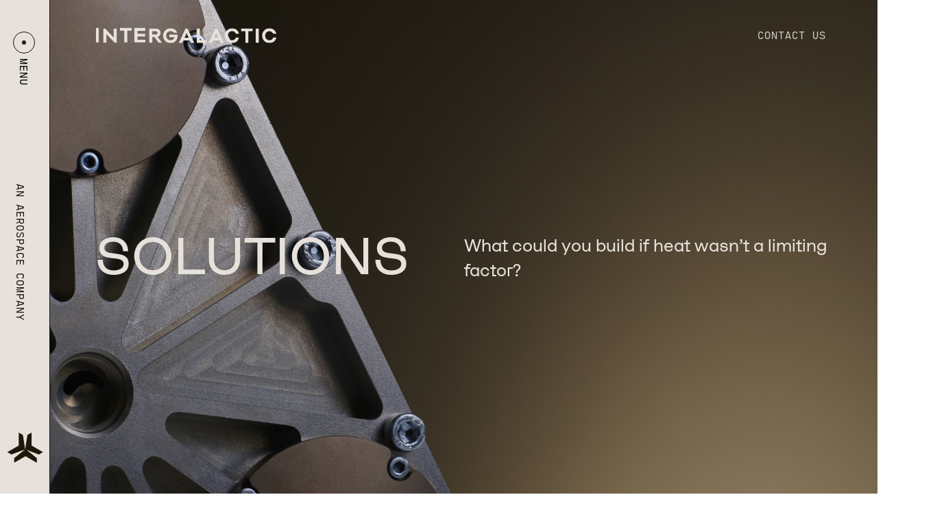

--- FILE ---
content_type: text/html; charset=UTF-8
request_url: https://ig.space/solutions/
body_size: 15924
content:
<!DOCTYPE html><html lang="en"><head><meta charSet="utf-8"/><meta http-equiv="x-ua-compatible" content="ie=edge"/><meta name="viewport" content="width=device-width, initial-scale=1, shrink-to-fit=no"/><style data-href="/styles.9963dfa3872eb92d7531.css">@font-face{font-family:tactic-italic;src:url(/static/Tactic-Italic-7311d6374f44a958ded986fe6b165a3f.eot);src:url(/static/Tactic-Italic-a7a129137096047c3a654bf0042e5cb3.woff) format("woff"),url(/static/Tactic-Italic-4cf9438e88c0bcfcfff2fffed2218f2c.ttf) format("truetype");font-weight:400;font-style:normal}@font-face{font-family:tactic-regular;src:url(/static/Tactic-Regular-3f859fb497bbac67778d9419b56c5f86.eot);src:url(/static/Tactic-Regular-650949e282be66b06e86c911497cd61b.woff) format("woff"),url(/static/Tactic-Regular-c4edca212bf1aeb3c19fd994756815df.ttf) format("truetype");font-weight:400;font-style:normal}@font-face{font-family:cartograph-bold;src:url(/static/Cartograph-Mono-CF-Bold-3b3e090743f4d3edf725bfd50e646dfc.eot);src:url(/static/Cartograph-Mono-CF-Bold-f315cc67c5f46de627754f3824337684.woff) format("woff"),url(/static/Cartograph-Mono-CF-Bold-82cada209abc7af4500f9ffcaa2b333b.ttf) format("truetype");font-weight:400;font-style:normal}@font-face{font-family:cartograph-medium;src:url(/static/Cartograph-Mono-CF-Medium-bfa943490b68c5aab49715932374dce2.eot);src:url(/static/Cartograph-Mono-CF-Medium-1a4a874bdbf3e0d5b1acbe4773986ee7.woff) format("woff"),url(/static/Cartograph-Mono-CF-Medium-28f08937106689a692241e8d25ce5222.ttf) format("truetype");font-weight:400;font-style:normal}html{-ms-text-size-adjust:100%;-webkit-text-size-adjust:100%;font:112.5%/1.45em georgia,serif,sans-serif;box-sizing:border-box;overflow-y:scroll}body{margin:0;-webkit-font-smoothing:antialiased;-moz-osx-font-smoothing:grayscale;color:rgba(0,0,0,.8);font-family:georgia,serif;font-weight:400;word-wrap:break-word;-webkit-font-kerning:normal;font-kerning:normal;-ms-font-feature-settings:"kern","liga","clig","calt";font-feature-settings:"kern","liga","clig","calt"}article,aside,details,figcaption,figure,footer,header,main,menu,nav,section,summary{display:block}audio,canvas,progress,video{display:inline-block}audio:not([controls]){display:none;height:0}progress{vertical-align:baseline}[hidden],template{display:none}a{background-color:transparent;-webkit-text-decoration-skip:objects}a:active,a:hover{outline-width:0}abbr[title]{border-bottom:1px dotted rgba(0,0,0,.5);cursor:help;text-decoration:none}b,strong{font-weight:inherit;font-weight:bolder}dfn{font-style:italic}h1{padding:0;margin:0 0 1.45rem;color:inherit;font-family:-apple-system,BlinkMacSystemFont,Segoe UI,Roboto,Oxygen,Ubuntu,Cantarell,Fira Sans,Droid Sans,Helvetica Neue,sans-serif;font-weight:700;text-rendering:optimizeLegibility;font-size:2.25rem;line-height:1.1}mark{background-color:#ff0;color:#000}small{font-size:80%}sub,sup{font-size:75%;line-height:0;position:relative;vertical-align:baseline}sub{bottom:-.25em}sup{top:-.5em}img{border-style:none;max-width:100%;padding:0;margin:0 0 1.45rem}svg:not(:root){overflow:hidden}code,kbd,pre,samp{font-family:monospace;font-size:1em}figure{padding:0;margin:0 0 1.45rem}hr{box-sizing:content-box;overflow:visible;padding:0;margin:0 0 calc(1.45rem - 1px);background:rgba(0,0,0,.2);border:none;height:1px}button,input,optgroup,select,textarea{font:inherit;margin:0}optgroup{font-weight:700}button,input{overflow:visible}button,select{text-transform:none}[type=reset],[type=submit],button,html [type=button]{-webkit-appearance:button}[type=button]::-moz-focus-inner,[type=reset]::-moz-focus-inner,[type=submit]::-moz-focus-inner,button::-moz-focus-inner{border-style:none;padding:0}[type=button]:-moz-focusring,[type=reset]:-moz-focusring,[type=submit]:-moz-focusring,button:-moz-focusring{outline:1px dotted ButtonText}fieldset{border:1px solid silver;padding:0;margin:0 0 1.45rem}legend{box-sizing:border-box;color:inherit;display:table;max-width:100%;padding:0;white-space:normal}textarea{overflow:auto}[type=checkbox],[type=radio]{box-sizing:border-box;padding:0}[type=number]::-webkit-inner-spin-button,[type=number]::-webkit-outer-spin-button{height:auto}[type=search]{-webkit-appearance:textfield;outline-offset:-2px}[type=search]::-webkit-search-cancel-button,[type=search]::-webkit-search-decoration{-webkit-appearance:none}::-webkit-input-placeholder{color:inherit;opacity:.54}::-webkit-file-upload-button{-webkit-appearance:button;font:inherit}*,:after,:before{box-sizing:inherit}h2{font-size:1.62671rem}h2,h3{padding:0;margin:0 0 1.45rem;color:inherit;font-family:-apple-system,BlinkMacSystemFont,Segoe UI,Roboto,Oxygen,Ubuntu,Cantarell,Fira Sans,Droid Sans,Helvetica Neue,sans-serif;font-weight:700;text-rendering:optimizeLegibility;line-height:1.1}h3{font-size:1.38316rem}h4{font-size:1rem}h4,h5{padding:0;margin:0 0 1.45rem;color:inherit;font-family:-apple-system,BlinkMacSystemFont,Segoe UI,Roboto,Oxygen,Ubuntu,Cantarell,Fira Sans,Droid Sans,Helvetica Neue,sans-serif;font-weight:700;text-rendering:optimizeLegibility;line-height:1.1}h5{font-size:.85028rem}h6{color:inherit;font-family:-apple-system,BlinkMacSystemFont,Segoe UI,Roboto,Oxygen,Ubuntu,Cantarell,Fira Sans,Droid Sans,Helvetica Neue,sans-serif;font-weight:700;text-rendering:optimizeLegibility;font-size:.78405rem;line-height:1.1}h6,hgroup{padding:0;margin:0 0 1.45rem}ol,ul{padding:0;margin:0 0 1.45rem 1.45rem;list-style-position:outside;list-style-image:none}dd,dl,p{padding:0}dd,dl,p,pre{margin:0 0 1.45rem}pre{font-size:.85rem;line-height:1.42;background:rgba(0,0,0,.04);border-radius:3px;overflow:auto;word-wrap:normal;padding:1.45rem}table{padding:0;margin:0 0 1.45rem;font-size:1rem;line-height:1.45rem;border-collapse:collapse;width:100%}blockquote{padding:0;margin:0 1.45rem 1.45rem}address,form,iframe,noscript{padding:0;margin:0 0 1.45rem}b,dt,strong,th{font-weight:700}li{margin-bottom:.725rem}ol li,ul li{padding-left:0}li>ol,li>ul{margin-left:1.45rem;margin-bottom:.725rem;margin-top:.725rem}blockquote :last-child,li :last-child,p :last-child{margin-bottom:0}li>p{margin-bottom:.725rem}code,kbd,samp{font-size:.85rem;line-height:1.45rem}abbr,acronym{border-bottom:1px dotted rgba(0,0,0,.5);cursor:help}td,th,thead{text-align:left}td,th{border-bottom:1px solid rgba(0,0,0,.12);font-feature-settings:"tnum";-moz-font-feature-settings:"tnum";-ms-font-feature-settings:"tnum";-webkit-font-feature-settings:"tnum";padding:.725rem .96667rem calc(.725rem - 1px)}td:first-child,th:first-child{padding-left:0}td:last-child,th:last-child{padding-right:0}code,tt{background-color:rgba(0,0,0,.04);border-radius:3px;font-family:SFMono-Regular,Consolas,Roboto Mono,Droid Sans Mono,Liberation Mono,Menlo,Courier,monospace;padding:.2em 0}pre code{background:none;line-height:1.42}code:after,code:before,tt:after,tt:before{letter-spacing:-.2em;content:" "}pre code:after,pre code:before,pre tt:after,pre tt:before{content:""}@media only screen and (max-width:480px){html{font-size:100%}}

/*! locomotive-scroll v3.5.4 | MIT License | https://github.com/locomotivemtl/locomotive-scroll */html.has-scroll-smooth{overflow:hidden}html.has-scroll-dragging{-webkit-user-select:none;-ms-user-select:none;user-select:none}.has-scroll-smooth body{overflow:hidden}.has-scroll-smooth #___gatsby,.has-scroll-smooth [data-scroll-container]{min-height:100vh}.c-scrollbar{position:absolute;right:0;top:0;width:11px;height:100vh;transform-origin:center right;transition:transform .3s,opacity .3s;opacity:0}.c-scrollbar:hover{transform:scaleX(1.45)}.c-scrollbar:hover,.has-scroll-dragging .c-scrollbar,.has-scroll-scrolling .c-scrollbar{opacity:1}.c-scrollbar_thumb{position:absolute;top:0;right:0;background-color:#000;opacity:.5;width:7px;border-radius:10px;margin:2px;cursor:grab}.has-scroll-dragging .c-scrollbar_thumb{cursor:grabbing}</style><meta name="generator" content="Gatsby 2.26.1"/><title data-react-helmet="true">Intergalactic | Thermal Management Systems for Defense Aerospace, Civil Aviation, and Space</title><link data-react-helmet="true" rel="canonical" href="http://ig.space/solutions"/><meta data-react-helmet="true" name="description" content="Heat kills innovation. Our mission is to break heat barriers in space and sky. "/><meta data-react-helmet="true" property="og:title" content="Intergalactic | Thermal Management Systems for Defense Aerospace, Civil Aviation, and Space"/><meta data-react-helmet="true" property="og:description" content="Heat kills innovation. Our mission is to break heat barriers in space and sky. "/><meta data-react-helmet="true" property="og:type" content="website"/><meta data-react-helmet="true" name="twitter:card" content="summary"/><meta data-react-helmet="true" name="twitter:creator" content="@beastmodebranch"/><meta data-react-helmet="true" name="twitter:title" content="Intergalactic | Thermal Management Systems for Defense Aerospace, Civil Aviation, and Space"/><meta data-react-helmet="true" name="twitter:description" content="Heat kills innovation. Our mission is to break heat barriers in space and sky. "/><style data-styled="" data-styled-version="5.2.1">html,body{color:#1E170A;font-family:tactic-regular,sans-serif;font-size:16px;}/*!sc*/
h1,h2,h3,h4,h5,h6{font-family:tactic-regular,sans-serif;}/*!sc*/
h1,h2,h3,h4,h5,h6,p.fadein{position:relative;-webkit-perspective:600px;-moz-perspective:600px;-ms-perspective:600px;perspective:600px;}/*!sc*/
h1 #span-0,h2 #span-0,h3 #span-0,h4 #span-0,h5 #span-0,h6 #span-0,p.fadein #span-0{-webkit-transition-delay:0ms;transition-delay:0ms;}/*!sc*/
h1 #span-1,h2 #span-1,h3 #span-1,h4 #span-1,h5 #span-1,h6 #span-1,p.fadein #span-1{-webkit-transition-delay:50ms;transition-delay:50ms;}/*!sc*/
h1 #span-2,h2 #span-2,h3 #span-2,h4 #span-2,h5 #span-2,h6 #span-2,p.fadein #span-2{-webkit-transition-delay:100ms;transition-delay:100ms;}/*!sc*/
h1 #span-3,h2 #span-3,h3 #span-3,h4 #span-3,h5 #span-3,h6 #span-3,p.fadein #span-3{-webkit-transition-delay:150ms;transition-delay:150ms;}/*!sc*/
h1 #span-4,h2 #span-4,h3 #span-4,h4 #span-4,h5 #span-4,h6 #span-4,p.fadein #span-4{-webkit-transition-delay:200ms;transition-delay:200ms;}/*!sc*/
h1 #span-5,h2 #span-5,h3 #span-5,h4 #span-5,h5 #span-5,h6 #span-5,p.fadein #span-5{-webkit-transition-delay:250ms;transition-delay:250ms;}/*!sc*/
h1 #span-6,h2 #span-6,h3 #span-6,h4 #span-6,h5 #span-6,h6 #span-6,p.fadein #span-6{-webkit-transition-delay:300ms;transition-delay:300ms;}/*!sc*/
h1 #span-7,h2 #span-7,h3 #span-7,h4 #span-7,h5 #span-7,h6 #span-7,p.fadein #span-7{-webkit-transition-delay:350ms;transition-delay:350ms;}/*!sc*/
h1 #span-8,h2 #span-8,h3 #span-8,h4 #span-8,h5 #span-8,h6 #span-8,p.fadein #span-8{-webkit-transition-delay:400ms;transition-delay:400ms;}/*!sc*/
h1 #span-9,h2 #span-9,h3 #span-9,h4 #span-9,h5 #span-9,h6 #span-9,p.fadein #span-9{-webkit-transition-delay:450ms;transition-delay:450ms;}/*!sc*/
h1.active span,h2.active span,h3.active span,h4.active span,h5.active span,h6.active span,p.fadein.active span,h1.is-inview span,h2.is-inview span,h3.is-inview span,h4.is-inview span,h5.is-inview span,h6.is-inview span,p.fadein.is-inview span{-webkit-transform:none;-ms-transform:none;transform:none;opacity:1;}/*!sc*/
h1 span,h2 span,h3 span,h4 span,h5 span,h6 span,p.fadein span{opacity:0;display:block;-webkit-transform-origin:center bottom;-ms-transform-origin:center bottom;transform-origin:center bottom;-webkit-transform-style:preserve-3d;-ms-transform-style:preserve-3d;transform-style:preserve-3d;-webkit-transform:translateY(50%) rotateX(-20deg);-ms-transform:translateY(50%) rotateX(-20deg);transform:translateY(50%) rotateX(-20deg);-webkit-transition:opacity 1.4s cubic-bezier(0.215,0.61,0.355,1), -webkit-transform 1.4s cubic-bezier(0.215,0.61,0.355,1);-webkit-transition:opacity 1.4s cubic-bezier(0.215,0.61,0.355,1), transform 1.4s cubic-bezier(0.215,0.61,0.355,1);transition:opacity 1.4s cubic-bezier(0.215,0.61,0.355,1), transform 1.4s cubic-bezier(0.215,0.61,0.355,1);}/*!sc*/
img.fadein{opacity:0;-webkit-transition:opacity 1s ease;transition:opacity 1s ease;}/*!sc*/
img.fadein.is-inview{opacity:1;}/*!sc*/
main{padding-left:0;}/*!sc*/
@media screen and (min-width:768px){main{padding-left:73px;}}/*!sc*/
h2{font-size:52px;text-transform:uppercase;line-height:100%;font-weight:500;}/*!sc*/
@media screen and (min-width:768px){h2{font-size:6.7vw;}}/*!sc*/
h3{font-size:31px;line-height:100%;text-transform:uppercase;font-weight:500;}/*!sc*/
@media screen and (min-width:768px){h3{font-size:5.3vw;line-height:95%;}}/*!sc*/
h4{font-size:31px;line-height:100%;text-transform:uppercase;font-weight:500;}/*!sc*/
@media screen and (min-width:768px){h4{font-size:4.2vw;line-height:105%;}}/*!sc*/
h5{font-size:20px;line-height:100%;text-transform:uppercase;font-weight:500;}/*!sc*/
@media screen and (min-width:768px){h5{font-size:3.7vw;line-height:105%;}}/*!sc*/
h6{text-transform:uppercase;font-size:25px;line-height:105%;font-weight:500;}/*!sc*/
h2 span,h3 span,h4 span,h5 span,h6 span{display:block;position:relative;}/*!sc*/
.eyebrow{font-size:17.2px;line-height:21px;-webkit-letter-spacing:0.05em;-moz-letter-spacing:0.05em;-ms-letter-spacing:0.05em;letter-spacing:0.05em;text-transform:uppercase;}/*!sc*/
.cases-container .text-block{color:#6B6358;font-size:25px;line-height:36px;opacity:0;-webkit-transition:opacity 500ms ease;transition:opacity 500ms ease;position:absolute;}/*!sc*/
.cases-container.civil .civil,.cases-container.Civil .Civil{opacity:1;}/*!sc*/
.cases-container.defense .defense,.cases-container.Defense .Defense{opacity:1;}/*!sc*/
.cases-container.space .space,.cases-container.Space .Space{opacity:1;}/*!sc*/
.cases-container.land-sea .land-sea,.cases-container.Land-Sea .Land-Sea{opacity:1;}/*!sc*/
.cases-container.civil .civil-button,.cases-container.Civil .Civil-button{color:#ffffff;-webkit-text-decoration:underline;text-decoration:underline;}/*!sc*/
.cases-container.defense .defense-button,.cases-container.Defense .Defense-button{color:#ffffff;-webkit-text-decoration:underline;text-decoration:underline;}/*!sc*/
.cases-container.space .space-button,.cases-container.Space .Space-button{color:#ffffff;-webkit-text-decoration:underline;text-decoration:underline;}/*!sc*/
.cases-container.land-sea .land-sea-button,.cases-container.Land-Sea .Land-Sea-button{color:#ffffff;-webkit-text-decoration:underline;text-decoration:underline;}/*!sc*/
.cases-container.light.civil .civil-button,.cases-container.light.Civil .Civil-button{color:#1E170A;-webkit-text-decoration:underline;text-decoration:underline;}/*!sc*/
.cases-container.light.defense .defense-button,.cases-container.light.Defense .Defense-button{color:#1E170A;-webkit-text-decoration:underline;text-decoration:underline;}/*!sc*/
.cases-container.light.space .space-button,.cases-container.light.Space .Space-button{color:#1E170A;-webkit-text-decoration:underline;text-decoration:underline;}/*!sc*/
.cases-container.light.land-sea .land-sea-button,.cases-container.light.Land-Sea .Land-Sea-button{color:#1E170A;-webkit-text-decoration:underline;text-decoration:underline;}/*!sc*/
#cases-container{-webkit-flex:50%;-ms-flex:50%;flex:50%;position:relative;width:auto;}/*!sc*/
@media screen and (min-width:768px){#cases-container{width:670px;}}/*!sc*/
@media screen and (min-width:768px){.mobile-title{display:none;}}/*!sc*/
.dark .title{color:#E6E1DA;}/*!sc*/
.dark .description{color:#6B6358;}/*!sc*/
data-styled.g1[id="sc-global-Upzci1"]{content:"sc-global-Upzci1,"}/*!sc*/
.cLbcaQ{display:none;}/*!sc*/
@media screen and (min-width:768px){.cLbcaQ{position:fixed;top:40px;left:0;z-index:200;-webkit-box-pack:justify;-webkit-justify-content:space-between;-ms-flex-pack:justify;justify-content:space-between;width:100%;padding-left:140px;padding-right:75px;display:-webkit-box;display:-webkit-flex;display:-ms-flexbox;display:flex;}}/*!sc*/
.cLbcaQ.dark .contact{color:black;}/*!sc*/
data-styled.g2[id="header__StyledHeader-sc-31ozxh-0"]{content:"cLbcaQ,"}/*!sc*/
.jksftB{font-family:cartograph-medium,sans-serif;color:#D2CABE;text-transform:uppercase;-webkit-text-decoration:none;text-decoration:none;font-size:15px;-webkit-letter-spacing:1px;-moz-letter-spacing:1px;-ms-letter-spacing:1px;letter-spacing:1px;}/*!sc*/
data-styled.g3[id="header__ContactLink-sc-31ozxh-1"]{content:"jksftB,"}/*!sc*/
.cCdxNX{max-width:150px;display:block;margin-top:20px;}/*!sc*/
data-styled.g4[id="Footer__IsoImg-sc-1xqajj9-0"]{content:"cCdxNX,"}/*!sc*/
.rSxtX{background:#1E170A;}/*!sc*/
data-styled.g5[id="Footer__StyledFooter-sc-1xqajj9-1"]{content:"rSxtX,"}/*!sc*/
.iyvNKo{margin-right:0;margin-bottom:30px;}/*!sc*/
@media screen and (min-width:768px){.iyvNKo{margin-right:240px;margin-bottom:0;}}/*!sc*/
.iyvNKo p{text-transform:uppercase;color:#E6E1DA;margin:0 0 15px 0;}/*!sc*/
data-styled.g6[id="Footer__LinkContainer-sc-1xqajj9-2"]{content:"iyvNKo,"}/*!sc*/
.hTYrsR{padding:80px 25px 0px;display:-webkit-box;display:-webkit-flex;display:-ms-flexbox;display:flex;-webkit-flex-direction:column;-ms-flex-direction:column;flex-direction:column;-webkit-box-pack:justify;-webkit-justify-content:space-between;-ms-flex-pack:justify;justify-content:space-between;}/*!sc*/
@media screen and (min-width:768px){.hTYrsR{padding:95px 138px 65px;}}/*!sc*/
data-styled.g7[id="Footer__FooterInner-sc-1xqajj9-3"]{content:"hTYrsR,"}/*!sc*/
.cYLfSN{display:-webkit-box;display:-webkit-flex;display:-ms-flexbox;display:flex;margin-bottom:80px;-webkit-flex-direction:column;-ms-flex-direction:column;flex-direction:column;}/*!sc*/
@media screen and (min-width:768px){.cYLfSN{-webkit-flex-direction:row;-ms-flex-direction:row;flex-direction:row;margin-bottom:140px;}}/*!sc*/
data-styled.g8[id="Footer__TopLinks-sc-1xqajj9-4"]{content:"cYLfSN,"}/*!sc*/
.eFJfpA{color:#6B6358;-webkit-text-decoration:none;text-decoration:none;font-size:16px;}/*!sc*/
data-styled.g10[id="Footer__FooterLink-sc-1xqajj9-6"]{content:"eFJfpA,"}/*!sc*/
.kryhgM{display:-webkit-box;display:-webkit-flex;display:-ms-flexbox;display:flex;-webkit-box-pack:justify;-webkit-justify-content:space-between;-ms-flex-pack:justify;justify-content:space-between;-webkit-flex-direction:column;-ms-flex-direction:column;flex-direction:column;}/*!sc*/
@media screen and (min-width:768px){.kryhgM{-webkit-flex-direction:row;-ms-flex-direction:row;flex-direction:row;}}/*!sc*/
.kryhgM p{text-transform:uppercase;color:#6B6358;}/*!sc*/
data-styled.g11[id="Footer__BottomLinks-sc-1xqajj9-7"]{content:"kryhgM,"}/*!sc*/
.dFPWIR{margin-right:150px;display:block;margin-bottom:20px;color:#6B6358;-webkit-text-decoration:none;text-decoration:none;text-transform:uppercase;font-family:cartograph-medium,sans-serif;font-size:15px;-webkit-letter-spacing:1px;-moz-letter-spacing:1px;-ms-letter-spacing:1px;letter-spacing:1px;}/*!sc*/
@media screen and (min-width:768px){.dFPWIR{display:inline-block;margin-bottom:0;}}/*!sc*/
data-styled.g12[id="Footer__BottomLink-sc-1xqajj9-8"]{content:"dFPWIR,"}/*!sc*/
.bNhpQa{margin:0;height:auto;}/*!sc*/
data-styled.g13[id="Footer__StyledUl-sc-1xqajj9-9"]{content:"bNhpQa,"}/*!sc*/
.jhaVCs{margin:0 0 10px;list-style:none;-webkit-text-decoration:none;text-decoration:none;}/*!sc*/
.jhaVCs a{color:#6B6358;-webkit-text-decoration:none;text-decoration:none;}/*!sc*/
data-styled.g14[id="Footer__StyledLi-sc-1xqajj9-10"]{content:"jhaVCs,"}/*!sc*/
.ONXXl{position:fixed;top:0;left:0;width:100%;height:100vh;background:#1E170A;-webkit-transform:translate3d(-100%,0,0);-ms-transform:translate3d(-100%,0,0);transform:translate3d(-100%,0,0);opacity:0;-webkit-transition:all 1s cubic-bezier(0.215,0.61,0.355,1);transition:all 1s cubic-bezier(0.215,0.61,0.355,1);z-index:200;display:none;}/*!sc*/
@media screen and (min-width:768px){.ONXXl{display:block;}}/*!sc*/
.ONXXl.active{-webkit-transform:translate3d(0,0,0);-ms-transform:translate3d(0,0,0);transform:translate3d(0,0,0);opacity:1;}/*!sc*/
.ONXXl ul{margin-left:235px;}/*!sc*/
.ONXXl li{margin:25px 0;}/*!sc*/
.ONXXl li a{color:#E6E1DA;-webkit-text-decoration:none;text-decoration:none;-webkit-transition:all 500ms ease;transition:all 500ms ease;position:relative;display:inline-block;}/*!sc*/
data-styled.g15[id="MenuOverlay__MenuContainer-bin2jo-0"]{content:"ONXXl,"}/*!sc*/
.VVjlt{display:-webkit-box;display:-webkit-flex;display:-ms-flexbox;display:flex;-webkit-align-items:center;-webkit-box-align:center;-ms-flex-align:center;align-items:center;height:100%;}/*!sc*/
.VVjlt.active.home .home{color:rgba(230,225,218,1);padding-left:3rem;}/*!sc*/
.VVjlt.active.industries .industries{color:rgba(230,225,218,1);padding-left:3rem;}/*!sc*/
.VVjlt.active.solutions .solutions{color:rgba(230,225,218,1);padding-left:3rem;}/*!sc*/
.VVjlt.active.suppliers .suppliers{color:rgba(230,225,218,1);padding-left:3rem;}/*!sc*/
.VVjlt.active.commslink .commslink{color:rgba(230,225,218,1);padding-left:3rem;}/*!sc*/
.VVjlt.active li a{color:rgba(230,225,218,0.4);}/*!sc*/
.VVjlt h3{margin:0;}/*!sc*/
.VVjlt .solutions{display:-webkit-box;display:-webkit-flex;display:-ms-flexbox;display:flex;}/*!sc*/
.VVjlt .solutions:hover .sub-list{opacity:1;-webkit-transition:all 300ms 300ms ease;transition:all 300ms 300ms ease;-webkit-transform:translate3d(0,0,0);-ms-transform:translate3d(0,0,0);transform:translate3d(0,0,0);}/*!sc*/
.VVjlt .solutions:hover .sub-list a{color:rgba(230,225,218,1);}/*!sc*/
.VVjlt .solutions .sub-list{left:100px;top:-130px;opacity:0;-webkit-transform:translate3d(-30px,0,0);-ms-transform:translate3d(-30px,0,0);transform:translate3d(-30px,0,0);height:0;position:relative;text-align:left;-webkit-transition:all 300ms 0s ease;transition:all 300ms 0s ease;}/*!sc*/
.VVjlt .solutions .sub-list .eyebrow{color:rgba(230,225,218,1) !important;margin-bottom:40px;}/*!sc*/
.VVjlt .solutions .sub-list ul{margin:0;}/*!sc*/
.VVjlt .solutions .sub-list li{list-style:none;margin:15px 0;font-family:cartograph-medium,sans-serif;font-size:15px;-webkit-letter-spacing:1px;-moz-letter-spacing:1px;-ms-letter-spacing:1px;letter-spacing:1px;}/*!sc*/
.VVjlt a{font-size:31px;line-height:37px;-webkit-transition:all 150ms ease;transition:all 150ms ease;}/*!sc*/
.VVjlt a:hover{-webkit-transform:translate3d(15px,0,0);-ms-transform:translate3d(15px,0,0);transform:translate3d(15px,0,0);}/*!sc*/
data-styled.g16[id="MenuOverlay__ListContainer-bin2jo-1"]{content:"VVjlt,"}/*!sc*/
.cCzuYG{position:fixed;bottom:45px;width:100%;display:-webkit-box;display:-webkit-flex;display:-ms-flexbox;display:flex;-webkit-flex-direction:row;-ms-flex-direction:row;flex-direction:row;-webkit-box-pack:justify;-webkit-justify-content:space-between;-ms-flex-pack:justify;justify-content:space-between;padding:0 60px 0 130px;}/*!sc*/
.cCzuYG > div{display:-webkit-box;display:-webkit-flex;display:-ms-flexbox;display:flex;-webkit-flex-direction:column;-ms-flex-direction:column;flex-direction:column;}/*!sc*/
data-styled.g17[id="MenuOverlay__BottomText-bin2jo-2"]{content:"cCzuYG,"}/*!sc*/
.aoXfU{color:#E6E1DA;margin-bottom:15px;}/*!sc*/
.aoXfU a{margin-right:30px;font-size:25px;color:#E6E1DA;-webkit-text-decoration:none;text-decoration:none;}/*!sc*/
data-styled.g18[id="MenuOverlay__Social-bin2jo-3"]{content:"aoXfU,"}/*!sc*/
.kSZsRJ a{margin-right:150px;font-family:cartograph-medium,sans-serif;color:#91897D;-webkit-text-decoration:none;text-decoration:none;font-size:15px;-webkit-letter-spacing:1px;-moz-letter-spacing:1px;-ms-letter-spacing:1px;letter-spacing:1px;}/*!sc*/
.kSZsRJ p{font-family:cartograph-medium,sans-serif;color:#91897D;-webkit-text-decoration:none;text-decoration:none;font-size:15px;-webkit-letter-spacing:1px;-moz-letter-spacing:1px;-ms-letter-spacing:1px;letter-spacing:1px;}/*!sc*/
data-styled.g19[id="MenuOverlay__Legal-bin2jo-4"]{content:"kSZsRJ,"}/*!sc*/
.lhFPHR{display:none;}/*!sc*/
@media screen and (min-width:768px){.lhFPHR{position:fixed;top:0;left:0;width:73px;height:100vh;background:#E6E1DA;z-index:500;border-right:1px solid #1E170A;padding:45px 0;display:-webkit-box;display:-webkit-flex;display:-ms-flexbox;display:flex;-webkit-align-items:center;-webkit-box-align:center;-ms-flex-align:center;align-items:center;-webkit-flex-direction:column;-ms-flex-direction:column;flex-direction:column;-webkit-box-pack:justify;-webkit-justify-content:space-between;-ms-flex-pack:justify;justify-content:space-between;-webkit-transition:all 1s cubic-bezier(0.215,0.61,0.355,1);transition:all 1s cubic-bezier(0.215,0.61,0.355,1);}}/*!sc*/
.lhFPHR.active{background:#1E170A;}/*!sc*/
.lhFPHR.active span{color:#E6E1DA;}/*!sc*/
data-styled.g20[id="menu__StyledDiv-ldryeq-0"]{content:"lhFPHR,"}/*!sc*/
.clhLqJ span{-webkit-transform:rotate(90deg);-ms-transform:rotate(90deg);transform:rotate(90deg);display:block;text-transform:uppercase;font-size:14px;margin-top:19px;margin-left:-7px;}/*!sc*/
data-styled.g21[id="menu__CircleContainer-ldryeq-1"]{content:"clhLqJ,"}/*!sc*/
.bZBZuj{font-size:15px;font-family:cartograph-medium,sans-serif;text-transform:uppercase;width:287%;position:absolute;-webkit-transform:rotate(90deg) translateY(-50%);-ms-transform:rotate(90deg) translateY(-50%);transform:rotate(90deg) translateY(-50%);top:50%;margin:0;padding:0;right:-50px;font-size:15px;-webkit-letter-spacing:1px;-moz-letter-spacing:1px;-ms-letter-spacing:1px;letter-spacing:1px;color:#1E170A;}/*!sc*/
data-styled.g22[id="menu__TagLine-ldryeq-2"]{content:"bZBZuj,"}/*!sc*/
.gRZDdw{border:none;background:transparent;padding-bottom:14px;outline:none;}/*!sc*/
.gRZDdw:hover{cursor:pointer;}/*!sc*/
.gRZDdw span{margin-top:15px;margin-left:-5px;font-family:cartograph-medium,sans-serif;font-size:15px;-webkit-letter-spacing:1px;-moz-letter-spacing:1px;-ms-letter-spacing:1px;letter-spacing:1px;}/*!sc*/
data-styled.g23[id="menu__StyledButton-ldryeq-3"]{content:"gRZDdw,"}/*!sc*/
.kDmEmW{background:transparent;border:1px solid #1E170A;box-shadow:none;border-radius:50%;width:32px;height:32px;display:-webkit-box;display:-webkit-flex;display:-ms-flexbox;display:flex;-webkit-align-items:center;-webkit-box-align:center;-ms-flex-align:center;align-items:center;-webkit-box-pack:center;-webkit-justify-content:center;-ms-flex-pack:center;justify-content:center;}/*!sc*/
.kDmEmW:before{content:"";width:6px;height:6px;background:#1E170A;border-radius:50%;display:block;}/*!sc*/
data-styled.g24[id="menu__MenuCircle-ldryeq-4"]{content:"kDmEmW,"}/*!sc*/
.bhuQCQ{position:fixed;top:0;left:0;height:70px;width:100%;background:#E6E1DA;z-index:520;display:-webkit-box;display:-webkit-flex;display:-ms-flexbox;display:flex;-webkit-align-items:center;-webkit-box-align:center;-ms-flex-align:center;align-items:center;border-bottom:1px solid #1E170A;}/*!sc*/
@media screen and (min-width:768px){.bhuQCQ{display:none;}}/*!sc*/
.bhuQCQ.active{border-bottom:1px solid #6B6358;}/*!sc*/
data-styled.g26[id="MobileMenu__StyledHeader-sc-1qzwvle-0"]{content:"bhuQCQ,"}/*!sc*/
.jnQOgb{padding:0 25px;display:-webkit-box;display:-webkit-flex;display:-ms-flexbox;display:flex;-webkit-box-pack:justify;-webkit-justify-content:space-between;-ms-flex-pack:justify;justify-content:space-between;-webkit-align-items:center;-webkit-box-align:center;-ms-flex-align:center;align-items:center;width:100%;z-index:480;}/*!sc*/
data-styled.g27[id="MobileMenu__Container-sc-1qzwvle-1"]{content:"jnQOgb,"}/*!sc*/
.hgoqdJ{display:-webkit-box;display:-webkit-flex;display:-ms-flexbox;display:flex;-webkit-align-items:center;-webkit-box-align:center;-ms-flex-align:center;align-items:center;font-family:cartograph-medium,sans-serif;text-transform:uppercase;font-size:15px;-webkit-letter-spacing:1px;-moz-letter-spacing:1px;-ms-letter-spacing:1px;letter-spacing:1px;}/*!sc*/
.hgoqdJ.active span{color:#6B6358;}/*!sc*/
.hgoqdJ.active .circle{border:1px solid #6B6358;}/*!sc*/
.hgoqdJ.active .circle:before{background:#6B6358;}/*!sc*/
.hgoqdJ span{margin-right:10px;}/*!sc*/
data-styled.g29[id="MobileMenu__MenuText-sc-1qzwvle-3"]{content:"hgoqdJ,"}/*!sc*/
.ihekde{position:fixed;top:0;left:0;width:100%;height:100%;background:#1E170A;z-index:450;opacity:0;visibility:hidden;display:-webkit-box;display:-webkit-flex;display:-ms-flexbox;display:flex;-webkit-flex-direction:column;-ms-flex-direction:column;flex-direction:column;-webkit-box-pack:end;-webkit-justify-content:flex-end;-ms-flex-pack:end;justify-content:flex-end;-webkit-transition:all 400ms ease;transition:all 400ms ease;}/*!sc*/
.ihekde.active{opacity:1;visibility:visible;}/*!sc*/
.ihekde ul{margin:0 0 40px 16px;}/*!sc*/
.ihekde ul li a{font-size:39px;line-height:100%;text-transform:uppercase;-webkit-text-decoration:none;text-decoration:none;color:#ffffff;}/*!sc*/
data-styled.g30[id="MobileMenu__Overlay-sc-1qzwvle-4"]{content:"ihekde,"}/*!sc*/
.hsdCit{margin:0px 0 50px 16px;}/*!sc*/
.hsdCit .social{font-size:16px;display:inline-block;margin-bottom:20px;}/*!sc*/
.hsdCit a{color:#ffffff;-webkit-text-decoration:none;text-decoration:none;margin-right:14px;}/*!sc*/
.hsdCit .links{font-size:20px;line-height:100%;text-transform:uppercase;}/*!sc*/
data-styled.g31[id="MobileMenu__Social-sc-1qzwvle-5"]{content:"hsdCit,"}/*!sc*/
.bUfcKK{margin:0 0 38px 16px;}/*!sc*/
.bUfcKK a,.bUfcKK p{color:#6B6358;display:block;text-transform:uppercase;-webkit-text-decoration:none;text-decoration:none;margin-bottom:5px;}/*!sc*/
data-styled.g32[id="MobileMenu__Legal-sc-1qzwvle-6"]{content:"bUfcKK,"}/*!sc*/
.gJXNYB{top:2px;position:relative;}/*!sc*/
data-styled.g33[id="MobileMenu__LogoLink-sc-1qzwvle-7"]{content:"gJXNYB,"}/*!sc*/
.fFUCoJ{text-transform:uppercase;border:1px solid #1E170A;color:#1E170A;-webkit-text-decoration:none;text-decoration:none;padding:20px 42px;font-family:cartograph-medium,sans-serif;font-size:15px;-webkit-letter-spacing:1px;-moz-letter-spacing:1px;-ms-letter-spacing:1px;letter-spacing:1px;}/*!sc*/
data-styled.g52[id="AnchorLink__StyledLink-sc-13jm0k4-0"]{content:"fFUCoJ,"}/*!sc*/
.iZalCO{width:100%;height:780px;background-image:url(/static/hero-bc1ed46b42bd5151a72929386b4e1387.jpg);background-size:cover;position:relative;background-position:bottom center;}/*!sc*/
@media screen and (max-width:768px){.iZalCO{height:700px;}}/*!sc*/
data-styled.g163[id="Hero__StyledSection-sc-1wz473p-0"]{content:"iZalCO,"}/*!sc*/
.ewtbsK{width:100%;height:100%;display:-webkit-box;display:-webkit-flex;display:-ms-flexbox;display:flex;-webkit-align-items:center;-webkit-box-align:center;-ms-flex-align:center;align-items:center;-webkit-box-pack:justify;-webkit-justify-content:space-between;-ms-flex-pack:justify;justify-content:space-between;padding:0 65px;}/*!sc*/
@media screen and (max-width:768px){.ewtbsK{-webkit-flex-direction:column;-ms-flex-direction:column;flex-direction:column;-webkit-box-pack:initial;-webkit-justify-content:initial;-ms-flex-pack:initial;justify-content:initial;padding:0 25px;-webkit-align-items:initial;-webkit-box-align:initial;-ms-flex-align:initial;align-items:initial;}}/*!sc*/
data-styled.g164[id="Hero__HeadingContainer-sc-1wz473p-1"]{content:"ewtbsK,"}/*!sc*/
.ewhJfN{color:#E6E1DA;-webkit-flex:50%;-ms-flex:50%;flex:50%;font-size:76px;line-height:68px;font-weight:normal;}/*!sc*/
@media screen and (max-width:768px){.ewhJfN{-webkit-flex:initial;-ms-flex:initial;flex:initial;margin-top:auto;margin-bottom:auto;font-size:52px;line-height:100%;}}/*!sc*/
data-styled.g165[id="Hero__StyledHeading-sc-1wz473p-2"]{content:"ewhJfN,"}/*!sc*/
.fLGFbl{position:relative;font-size:25px;line-height:36px;-webkit-flex:50%;-ms-flex:50%;flex:50%;color:#E6E1DA;}/*!sc*/
@media screen and (max-width:768px){.fLGFbl{-webkit-flex:initial;-ms-flex:initial;flex:initial;font-size:20px;line-height:28px;}}/*!sc*/
data-styled.g166[id="Hero__Paragraph-sc-1wz473p-3"]{content:"fLGFbl,"}/*!sc*/
.cSTmne{padding:160px 0 180px;background:#1E170A;border-bottom:1px solid #D2CABE;}/*!sc*/
@media screen and (max-width:768px){.cSTmne{padding:80px 0 90px;}}/*!sc*/
data-styled.g167[id="OurSolutions__StyledSection-sc-1mq1b60-0"]{content:"cSTmne,"}/*!sc*/
.jrFhSt{display:-webkit-box;display:-webkit-flex;display:-ms-flexbox;display:flex;padding:0 60px;-webkit-box-pack:justify;-webkit-justify-content:space-between;-ms-flex-pack:justify;justify-content:space-between;}/*!sc*/
@media screen and (max-width:768px){.jrFhSt{-webkit-flex-direction:column;-ms-flex-direction:column;flex-direction:column;padding:0 25px;}}/*!sc*/
.jrFhSt .intro-container,.jrFhSt .overview{-webkit-flex:50%;-ms-flex:50%;flex:50%;}/*!sc*/
.jrFhSt .intro-container p{opacity:0;-webkit-transition:opacity 1s ease;transition:opacity 1s ease;}/*!sc*/
.jrFhSt .intro-container p.is-inview{opacity:1;}/*!sc*/
.jrFhSt .overview > div{opacity:0;-webkit-transition:opacity 1s ease;transition:opacity 1s ease;}/*!sc*/
.jrFhSt .overview > div.is-inview{opacity:1;}/*!sc*/
.jrFhSt p{max-width:620px;color:#91897D;}/*!sc*/
.jrFhSt .welcome{font-size:25px;padding-top:20px;display:inline-block;color:#D2CABE;}/*!sc*/
.jrFhSt .welcome.is-inview:before{width:80%;}/*!sc*/
.jrFhSt .welcome:before{content:"";width:0;-webkit-transition:width 1s ease;transition:width 1s ease;height:1px;background:#D2CABE;position:absolute;top:0;}/*!sc*/
.jrFhSt .intro svg{height:11px;margin-right:5px;}/*!sc*/
.jrFhSt .overview{margin-top:70px;}/*!sc*/
.jrFhSt .overview div{margin-bottom:70px;}/*!sc*/
.jrFhSt .overview div:last-of-type{margin-bottom:0;}/*!sc*/
.jrFhSt .overview h5{font-size:20px;line-height:24px;color:#E6E1DA;text-transform:uppercase;font-family:tactic-regular,sans-serif;margin-bottom:10px;}/*!sc*/
.jrFhSt .overview p{font-size:16px;line-height:24px;max-width:380px;}/*!sc*/
data-styled.g168[id="OurSolutions__StyledInner-sc-1mq1b60-1"]{content:"jrFhSt,"}/*!sc*/
.bxPstL{display:-webkit-box;display:-webkit-flex;display:-ms-flexbox;display:flex;-webkit-align-items:center;-webkit-box-align:center;-ms-flex-align:center;align-items:center;padding:40px 0;position:relative;}/*!sc*/
@media screen and (max-width:768px){.bxPstL{-webkit-flex-direction:column;-ms-flex-direction:column;flex-direction:column;padding:40px 25px;}}/*!sc*/
.bxPstL:after{content:"";display:block;position:absolute;bottom:0;left:50%;-webkit-transform:translateX(-50%);-ms-transform:translateX(-50%);transform:translateX(-50%);width:95%;background-color:#6B6358;height:1px;}/*!sc*/
.bxPstL:last-of-type:after{display:none;}/*!sc*/
.bxPstL .image-container,.bxPstL .solution-detail{-webkit-flex:50%;-ms-flex:50%;flex:50%;}/*!sc*/
.bxPstL .image-container{opacity:0;-webkit-transition:opacity 1s ease;transition:opacity 1s ease;}/*!sc*/
.bxPstL .image-container.is-inview{opacity:1;}/*!sc*/
.bxPstL .image-container img{max-height:720px;}/*!sc*/
.bxPstL .solution-detail{opacity:0;-webkit-transition:opacity 1s ease;transition:opacity 1s ease;}/*!sc*/
.bxPstL .solution-detail.is-inview{opacity:1;}/*!sc*/
.bxPstL .solution-detail span{font-family:cartograph-medium,sans-serif;font-size:15px;-webkit-letter-spacing:1px;-moz-letter-spacing:1px;-ms-letter-spacing:1px;letter-spacing:1px;}/*!sc*/
.bxPstL .solution-detail h4{color:#E6E1DA;font-family:tactic-regular,sans-serif;font-size:25px;}/*!sc*/
@media screen and (min-width:768px){.bxPstL .solution-detail h4{font-size:48px;}}/*!sc*/
.bxPstL .solution-detail p,.bxPstL .solution-detail span,.bxPstL .solution-detail a{color:#91897D;display:block;}/*!sc*/
.bxPstL .solution-detail a{margin-top:20px;}/*!sc*/
.bxPstL .solution-detail a svg{margin-left:5px;}/*!sc*/
data-styled.g169[id="Solution__SolutionContainer-x5c6k-0"]{content:"bxPstL,"}/*!sc*/
.fiPClf{padding:160px 0 180px;background:#1E170A;}/*!sc*/
@media screen and (max-width:768px){.fiPClf{padding:80px 0 90px;}}/*!sc*/
data-styled.g170[id="Systems__StyledSection-sc-1q2yqlt-0"]{content:"fiPClf,"}/*!sc*/
.dmNDXy{display:-webkit-box;display:-webkit-flex;display:-ms-flexbox;display:flex;-webkit-align-items:center;-webkit-box-align:center;-ms-flex-align:center;align-items:center;padding:0 60px;-webkit-box-pack:justify;-webkit-justify-content:space-between;-ms-flex-pack:justify;justify-content:space-between;}/*!sc*/
@media screen and (max-width:768px){.dmNDXy{-webkit-flex-direction:column;-ms-flex-direction:column;flex-direction:column;padding:0 25px;-webkit-align-items:initial;-webkit-box-align:initial;-ms-flex-align:initial;align-items:initial;}}/*!sc*/
.dmNDXy .intro-container,.dmNDXy .overview{-webkit-flex:50%;-ms-flex:50%;flex:50%;}/*!sc*/
.dmNDXy .intro-container p,.dmNDXy .overview p{max-width:450px;color:#91897D;}/*!sc*/
.dmNDXy .intro-container h3,.dmNDXy .overview h3{font-size:62px;line-height:73px;color:#E6E1DA;}/*!sc*/
@media screen and (max-width:768px){.dmNDXy .intro-container h3,.dmNDXy .overview h3{font-size:31px;line-height:35px;}}/*!sc*/
data-styled.g171[id="Systems__StyledInner-sc-1q2yqlt-1"]{content:"dmNDXy,"}/*!sc*/
.iJHQxi{border-bottom:1px solid #6B6358;}/*!sc*/
.iJHQxi .equipment-hero{height:875px;background-size:cover;background-position:center center;}/*!sc*/
@media screen and (max-width:768px){.iJHQxi .equipment-hero{height:300px;}}/*!sc*/
.iJHQxi .equipment-hero{opacity:0;-webkit-transition:opacity 1s ease;transition:opacity 1s ease;}/*!sc*/
.iJHQxi .equipment-hero.is-inview{opacity:1;}/*!sc*/
data-styled.g172[id="Equipment__EquipmentContainer-gruc9d-0"]{content:"iJHQxi,"}/*!sc*/
.gsiEj{background-color:#E6E1DA;padding:60px 25px;}/*!sc*/
@media screen and (min-width:768px){.gsiEj{padding:60px;}}/*!sc*/
.gsiEj h5{font-size:31px;font-weight:400;}/*!sc*/
@media screen and (min-width:768px){.gsiEj h5{font-size:48px;}}/*!sc*/
data-styled.g173[id="Equipment__Container-gruc9d-1"]{content:"gsiEj,"}/*!sc*/
.jpCHkJ{display:-webkit-box;display:-webkit-flex;display:-ms-flexbox;display:flex;-webkit-box-pack:justify;-webkit-justify-content:space-between;-ms-flex-pack:justify;justify-content:space-between;-webkit-align-items:center;-webkit-box-align:center;-ms-flex-align:center;align-items:center;}/*!sc*/
@media screen and (max-width:768px){.jpCHkJ{-webkit-flex-direction:column;-ms-flex-direction:column;flex-direction:column;-webkit-align-items:initial;-webkit-box-align:initial;-ms-flex-align:initial;align-items:initial;}}/*!sc*/
.jpCHkJ div{-webkit-flex:50%;-ms-flex:50%;flex:50%;}/*!sc*/
.jpCHkJ p{max-width:500px;color:#6B6358;}/*!sc*/
data-styled.g174[id="Equipment__FlexArea-gruc9d-2"]{content:"jpCHkJ,"}/*!sc*/
.gMmbeD{width:40%;float:left;border-top:1px solid #6B6358;padding:30px 0;display:-webkit-box;display:-webkit-flex;display:-ms-flexbox;display:flex;-webkit-box-pack:justify;-webkit-justify-content:space-between;-ms-flex-pack:justify;justify-content:space-between;-webkit-align-items:center;-webkit-box-align:center;-ms-flex-align:center;align-items:center;color:#6B6358;max-height:105px;-webkit-text-decoration:none;text-decoration:none;position:relative;opacity:0;-webkit-transition:all 700ms ease;transition:all 700ms ease;}/*!sc*/
@media screen and (max-width:768px){.gMmbeD{width:100%;}}/*!sc*/
.gMmbeD.is-inview{opacity:1;}/*!sc*/
.gMmbeD:after{content:"";width:100%;height:1px;background:transparent;-webkit-transition:background 700ms ease;transition:background 700ms ease;position:absolute;bottom:0;}/*!sc*/
.gMmbeD:hover{border-top:1px solid #1E170A !important;}/*!sc*/
.gMmbeD:hover:after{background:#1E170A;}/*!sc*/
.gMmbeD:hover h6,.gMmbeD:hover .eyebrow,.gMmbeD:hover svg path{color:#1E170A !important;fill:#1E170A !important;}/*!sc*/
.gMmbeD h6,.gMmbeD p,.gMmbeD svg path{-webkit-transition:all 1s ease;transition:all 1s ease;}/*!sc*/
.gMmbeD:nth-child(odd){margin-right:10%;}/*!sc*/
.gMmbeD h6{font-size:20px;line-height:100%;font-weight:400;}/*!sc*/
@media screen and (min-width:768px){.gMmbeD h6{font-size:25px;line-height:30px;}}/*!sc*/
.gMmbeD h6,.gMmbeD .eyebrow{margin:0;}/*!sc*/
.gMmbeD:hover .equipmentImg{opacity:1;visibility:visible;}/*!sc*/
data-styled.g175[id="Equipment__EquipmentPiece-gruc9d-3"]{content:"gMmbeD,"}/*!sc*/
.fqSxIC{position:absolute;right:-250px;max-width:325px;opacity:0;visibility:hidden;z-index:100;-webkit-transition:all 650ms ease;transition:all 650ms ease;}/*!sc*/
@media screen and (max-width:768px){.fqSxIC{display:none;}}/*!sc*/
data-styled.g176[id="Equipment__EquipmnentImg-gruc9d-4"]{content:"fqSxIC,"}/*!sc*/
.ceoxtY{padding:80px 0;width:100%;display:inline-block;position:relative;}/*!sc*/
@media screen and (max-width:768px){.ceoxtY{padding:40px 0;}}/*!sc*/
.ceoxtY:hover a{border-top:1px solid #D2CABE;}/*!sc*/
.ceoxtY:hover a h6,.ceoxtY:hover a p,.ceoxtY:hover a svg path{color:#D2CABE;fill:#D2CABE;}/*!sc*/
data-styled.g177[id="Equipment__HoverCover-gruc9d-5"]{content:"ceoxtY,"}/*!sc*/
.zCQcH{padding:160px 0 180px;background:#E6E1DA;border-bottom:1px solid #6B6358;}/*!sc*/
@media screen and (max-width:768px){.zCQcH{padding:80px 0 90px;}}/*!sc*/
.zCQcH h3{font-size:48px;font-weight:400;}/*!sc*/
@media screen and (max-width:768px){.zCQcH h3{font-size:31px;line-height:35px;}}/*!sc*/
data-styled.g178[id="Contact__StyledSection-dtgdyb-0"]{content:"zCQcH,"}/*!sc*/
.hHVkbZ{-webkit-flex:50%;-ms-flex:50%;flex:50%;margin-top:80px;-webkit-box-flex:initial;-webkit-flex-grow:initial;-ms-flex-positive:initial;flex-grow:initial;padding-right:40px;opacity:0;-webkit-transition:opacity 1s ease;transition:opacity 1s ease;}/*!sc*/
.hHVkbZ.is-inview{opacity:1;}/*!sc*/
@media screen and (max-width:768px){.hHVkbZ{margin-top:20px;margin-bottom:60px;}}/*!sc*/
.hHVkbZ .intro{color:#6B6358;max-width:675px;}/*!sc*/
.hHVkbZ a{font-family:cartograph-medium,sans-serif;color:#6B6358;border:1px solid #6B6358;background-color:transparent;text-transform:uppercase;font-size:16px;padding:20px 40px;-webkit-text-decoration:none;text-decoration:none;display:inline-block;margin-top:20px;font-size:15px;-webkit-letter-spacing:1px;-moz-letter-spacing:1px;-ms-letter-spacing:1px;letter-spacing:1px;}/*!sc*/
data-styled.g179[id="Contact__FlexArea-dtgdyb-1"]{content:"hHVkbZ,"}/*!sc*/
.bKEpBn{display:-webkit-box;display:-webkit-flex;display:-ms-flexbox;display:flex;-webkit-flex-wrap:wrap;-ms-flex-wrap:wrap;flex-wrap:wrap;padding:0 60px;-webkit-box-pack:justify;-webkit-justify-content:space-between;-ms-flex-pack:justify;justify-content:space-between;}/*!sc*/
@media screen and (max-width:768px){.bKEpBn{-webkit-flex-direction:column;-ms-flex-direction:column;flex-direction:column;padding:0 25px;}}/*!sc*/
.bKEpBn .welcome{font-size:25px;padding-top:20px;display:inline-block;text-transform:none;color:#1E170A;}/*!sc*/
.bKEpBn .welcome.is-inview:before{width:25%;}/*!sc*/
.bKEpBn .welcome:before{content:"";width:0;-webkit-transition:width 1s ease;transition:width 1s ease;height:1px;background:#6B6358;position:absolute;top:0;}/*!sc*/
data-styled.g180[id="Contact__StyledInner-dtgdyb-2"]{content:"bKEpBn,"}/*!sc*/
.dqVSHY{padding:160px 0 180px;background:#E6E1DA;border-bottom:1px solid #6B6358;}/*!sc*/
@media screen and (max-width:768px){.dqVSHY{padding:80px 0 90px;}}/*!sc*/
.dqVSHY h3{font-size:48px;font-weight:400;}/*!sc*/
@media screen and (max-width:768px){.dqVSHY h3{font-size:31px;line-height:35px;}}/*!sc*/
.dqVSHY p{color:#6B6358;}/*!sc*/
data-styled.g181[id="Shortcuts__StyledSection-sc-19788ma-0"]{content:"dqVSHY,"}/*!sc*/
.eDCYUP{-webkit-flex:50%;-ms-flex:50%;flex:50%;margin-top:80px;-webkit-box-flex:initial;-webkit-flex-grow:initial;-ms-flex-positive:initial;flex-grow:initial;}/*!sc*/
@media screen and (max-width:768px){.eDCYUP{margin-top:20px;}}/*!sc*/
.eDCYUP .intro{color:#6B6358;max-width:675px;}/*!sc*/
.eDCYUP img{padding-right:40px;}/*!sc*/
data-styled.g182[id="Shortcuts__FlexArea-sc-19788ma-1"]{content:"eDCYUP,"}/*!sc*/
.AeIge{display:-webkit-box;display:-webkit-flex;display:-ms-flexbox;display:flex;-webkit-flex-wrap:wrap;-ms-flex-wrap:wrap;flex-wrap:wrap;padding:0 60px;-webkit-box-pack:justify;-webkit-justify-content:space-between;-ms-flex-pack:justify;justify-content:space-between;}/*!sc*/
@media screen and (max-width:768px){.AeIge{-webkit-flex-direction:column;-ms-flex-direction:column;flex-direction:column;padding:0 25px;}}/*!sc*/
.AeIge .welcome{font-size:25px;padding-top:20px;display:inline-block;text-transform:none;color:#1E170A;}/*!sc*/
.AeIge .welcome.is-inview:before{width:25%;}/*!sc*/
.AeIge .welcome:before{content:"";width:0;-webkit-transition:width 1s ease;transition:width 1s ease;height:1px;background:#6B6358;position:absolute;top:0;}/*!sc*/
data-styled.g183[id="Shortcuts__StyledInner-sc-19788ma-2"]{content:"AeIge,"}/*!sc*/
.csnMfZ{display:-webkit-box;display:-webkit-flex;display:-ms-flexbox;display:flex;-webkit-flex-wrap:wrap;-ms-flex-wrap:wrap;flex-wrap:wrap;padding:0 60px;-webkit-box-pack:justify;-webkit-justify-content:space-between;-ms-flex-pack:justify;justify-content:space-between;-webkit-align-items:center;-webkit-box-align:center;-ms-flex-align:center;align-items:center;}/*!sc*/
@media screen and (max-width:768px){.csnMfZ{-webkit-flex-direction:column;-ms-flex-direction:column;flex-direction:column;padding:0 25px;}}/*!sc*/
.csnMfZ .welcome{font-size:25px;padding-top:20px;display:inline-block;text-transform:none;color:#1E170A;}/*!sc*/
.csnMfZ .welcome.is-inview:before{width:25%;}/*!sc*/
.csnMfZ .welcome.m-top{margin-top:40px;}/*!sc*/
.csnMfZ .welcome:before{content:"";width:0;-webkit-transition:width 1s ease;transition:width 1s ease;height:1px;background:#6B6358;position:absolute;top:0;}/*!sc*/
data-styled.g184[id="Shortcuts__StyledInnerCentered-sc-19788ma-3"]{content:"csnMfZ,"}/*!sc*/
.ciFYnx{padding:160px 0 180px;background:#E6E1DA;}/*!sc*/
@media screen and (max-width:768px){.ciFYnx{padding:80px 0 90px;}}/*!sc*/
.ciFYnx h3{font-size:25px;font-weight:400;}/*!sc*/
data-styled.g185[id="Compliant__StyledSection-sc-18p5sk4-0"]{content:"ciFYnx,"}/*!sc*/
.gaUuOE{-webkit-flex:50%;-ms-flex:50%;flex:50%;margin-top:80px;-webkit-box-flex:initial;-webkit-flex-grow:initial;-ms-flex-positive:initial;flex-grow:initial;padding-right:40px;}/*!sc*/
.gaUuOE span{-webkit-text-decoration:underline;text-decoration:underline;}/*!sc*/
@media screen and (max-width:768px){.gaUuOE{margin-top:20px;}}/*!sc*/
.gaUuOE p,.gaUuOE a{font-size:20px;color:#6B6358;}/*!sc*/
data-styled.g186[id="Compliant__FlexArea-sc-18p5sk4-1"]{content:"gaUuOE,"}/*!sc*/
.fdoTaU{display:-webkit-box;display:-webkit-flex;display:-ms-flexbox;display:flex;-webkit-flex-wrap:wrap;-ms-flex-wrap:wrap;flex-wrap:wrap;padding:0 60px;-webkit-box-pack:justify;-webkit-justify-content:space-between;-ms-flex-pack:justify;justify-content:space-between;}/*!sc*/
@media screen and (max-width:768px){.fdoTaU{-webkit-flex-direction:column;-ms-flex-direction:column;flex-direction:column;-webkit-box-pack:initial;-webkit-justify-content:initial;-ms-flex-pack:initial;justify-content:initial;padding:0 25px;}}/*!sc*/
data-styled.g187[id="Compliant__StyledInner-sc-18p5sk4-2"]{content:"fdoTaU,"}/*!sc*/
</style><link rel="preconnect" href="https://www.google-analytics.com"/><link rel="dns-prefetch" href="https://www.google-analytics.com"/><link rel="preconnect" href="https://www.googletagmanager.com"/><link rel="dns-prefetch" href="https://www.googletagmanager.com"/><script async="" src="https://www.googletagmanager.com/gtag/js?id=G-2YT9LGPLZ8"></script><script>
      
      
      if(true) {
        window.dataLayer = window.dataLayer || [];
        function gtag(){window.dataLayer && window.dataLayer.push(arguments);}
        gtag('js', new Date());

        gtag('config', 'G-2YT9LGPLZ8', {"send_page_view":false});gtag('config', 'UA-196848983-2', {"send_page_view":false});
      }
      </script><link rel="icon" href="/favicon-32x32.png?v=a98e27c8859b5d4d67205b9baa623bf3" type="image/png"/><link rel="manifest" href="/manifest.webmanifest" crossorigin="anonymous"/><meta name="theme-color" content="#663399"/><link rel="apple-touch-icon" sizes="48x48" href="/icons/icon-48x48.png?v=a98e27c8859b5d4d67205b9baa623bf3"/><link rel="apple-touch-icon" sizes="72x72" href="/icons/icon-72x72.png?v=a98e27c8859b5d4d67205b9baa623bf3"/><link rel="apple-touch-icon" sizes="96x96" href="/icons/icon-96x96.png?v=a98e27c8859b5d4d67205b9baa623bf3"/><link rel="apple-touch-icon" sizes="144x144" href="/icons/icon-144x144.png?v=a98e27c8859b5d4d67205b9baa623bf3"/><link rel="apple-touch-icon" sizes="192x192" href="/icons/icon-192x192.png?v=a98e27c8859b5d4d67205b9baa623bf3"/><link rel="apple-touch-icon" sizes="256x256" href="/icons/icon-256x256.png?v=a98e27c8859b5d4d67205b9baa623bf3"/><link rel="apple-touch-icon" sizes="384x384" href="/icons/icon-384x384.png?v=a98e27c8859b5d4d67205b9baa623bf3"/><link rel="apple-touch-icon" sizes="512x512" href="/icons/icon-512x512.png?v=a98e27c8859b5d4d67205b9baa623bf3"/><link as="script" rel="preload" href="/webpack-runtime-63111ddac11418edb7a0.js"/><link as="script" rel="preload" href="/framework-56253b3dadd752377c6f.js"/><link as="script" rel="preload" href="/app-b33ab6d9df14213f0267.js"/><link as="script" rel="preload" href="/styles-e9d24b1846c7d6eb9685.js"/><link as="script" rel="preload" href="/commons-450dd3c2f66b735434b0.js"/><link as="script" rel="preload" href="/component---src-pages-solutions-js-e67fa3e33bf426a78fba.js"/><link as="fetch" rel="preload" href="/page-data/solutions/page-data.json" crossorigin="anonymous"/><link as="fetch" rel="preload" href="/page-data/sq/d/1315049065.json" crossorigin="anonymous"/><link as="fetch" rel="preload" href="/page-data/sq/d/1700772655.json" crossorigin="anonymous"/><link as="fetch" rel="preload" href="/page-data/sq/d/2014593264.json" crossorigin="anonymous"/><link as="fetch" rel="preload" href="/page-data/sq/d/2392466287.json" crossorigin="anonymous"/><link as="fetch" rel="preload" href="/page-data/sq/d/3611546598.json" crossorigin="anonymous"/><link as="fetch" rel="preload" href="/page-data/sq/d/3649515864.json" crossorigin="anonymous"/><link as="fetch" rel="preload" href="/page-data/sq/d/517256632.json" crossorigin="anonymous"/><link as="fetch" rel="preload" href="/page-data/sq/d/63159454.json" crossorigin="anonymous"/><link as="fetch" rel="preload" href="/page-data/sq/d/645890478.json" crossorigin="anonymous"/><link as="fetch" rel="preload" href="/page-data/app-data.json" crossorigin="anonymous"/></head><body class="solution"><div id="___gatsby"><div style="outline:none" tabindex="-1" id="gatsby-focus-wrapper"><header class="header__StyledHeader-sc-31ozxh-0 cLbcaQ"><a href="/"><svg width="264" height="23"><defs><path id="wordmark_svg__a" d="M.033.4h21.222V22H.033z"></path><path id="wordmark_svg__c" d="M.009.4h20.816V22H.01z"></path><path id="wordmark_svg__e" d="M0 22h263.19V.4H0z"></path></defs><g fill="none" fill-rule="evenodd"><path fill="#E6E1DA" d="M0 21.87h4v-21H0zM35 .87v3.98h6.241v17.02h4.518V4.85H52V.87zM56 .87v21h16v-3.978H60.593v-4.586h11.074v-3.98H60.593v-4.45H71.86V.872z"></path><g transform="translate(0 .87)"><g transform="translate(97.888)"><mask id="wordmark_svg__b" fill="#fff"><use xlink:href="#wordmark_svg__a"></use></mask><path d="M9.186 9.576v3.823h7.587c-.702 2.73-2.834 4.505-5.86 4.505-3.644 0-6.398-2.894-6.398-6.69 0-3.768 2.7-6.69 6.238-6.69 1.849 0 3.58.653 4.804 2.294h5.05C19.205 2.722 15.262.4 10.754.4 4.73.4.033 5.152.033 11.215.033 17.275 4.758 22 10.833 22c6.102 0 10.422-4.56 10.422-10.758 0-.464-.026-1.011-.107-1.666H9.186z" fill="#E6E1DA" mask="url(#wordmark_svg__b)"></path></g><path d="M129.114 14.163l3.024-6.8 2.997 6.8h-6.021zM130.626.81l-9.666 20.753h4.86l1.566-3.523h9.45l1.567 3.523h4.86L133.596.81h-2.97zM151.568.81h-4.455v20.753h12.851l1.831-3.932h-10.227zM172.446 14.163l3.025-6.8 2.996 6.8h-6.02zM173.958.81l-9.666 20.753h4.86l1.567-3.523h9.45l1.566 3.523h4.86L176.929.81h-2.97z" fill="#E6E1DA"></path><g transform="translate(187.865)"><mask id="wordmark_svg__d" fill="#fff"><use xlink:href="#wordmark_svg__c"></use></mask><path d="M10.701 4.523c2.445 0 4.505 1.322 5.477 3.77h4.647C19.692 3.512 15.642.398 10.701.398 4.708.4.01 5.151.01 11.214.009 17.275 4.708 22 10.701 22c4.941 0 9.018-3.085 10.124-8.056h-4.572c-.937 2.587-3.042 3.96-5.552 3.96-3.536 0-6.237-2.895-6.237-6.69 0-3.796 2.7-6.69 6.237-6.69" fill="#E6E1DA" mask="url(#wordmark_svg__d)"></path></g><path fill="#E6E1DA" d="M211.719 4.742h6.156v16.821h4.454V4.743h6.156V.81H211.72z"></path><mask id="wordmark_svg__f" fill="#fff"><use xlink:href="#wordmark_svg__e"></use></mask><path fill="#E6E1DA" mask="url(#wordmark_svg__f)" d="M233.012 21.563h4.456V.81h-4.456zM253.065 17.904c-3.536 0-6.237-2.895-6.237-6.69 0-3.796 2.7-6.69 6.237-6.69 2.446 0 4.505 1.322 5.477 3.768h4.648C262.057 3.512 258.006.4 253.065.4c-5.993 0-10.691 4.752-10.691 10.815 0 6.06 4.698 10.785 10.691 10.785 4.941 0 9.018-3.085 10.125-8.055h-4.572c-.937 2.587-3.043 3.959-5.553 3.959M25.787 13.78L13.583.81h-2.81v20.754h4.456V8.893l12.204 12.67h2.783V.81h-4.43zM82.117 9.384V4.66h4.833c1.916 0 2.915 1.037 2.915 2.35 0 1.336-1 2.374-2.915 2.374h-4.833zM94.24 7.01c0-3.633-2.7-6.199-7.075-6.199h-9.503v20.753h4.455v-8.329h3.207l6.157 8.33h5l-6.62-8.752c2.752-.842 4.379-2.996 4.379-5.803z"></path></g></g></svg></a><a class="header__ContactLink-sc-31ozxh-1 jksftB contact" href="/contact">Contact us</a></header><main><div class="MenuOverlay__MenuContainer-bin2jo-0 ONXXl"><nav class="MenuOverlay__ListContainer-bin2jo-1 VVjlt  false"><ul><li><a class="home" href="/"><h3>Home</h3></a></li><li><a class="industries" href="/industries"><h3>Industries</h3></a></li><li><a class="solutions" href="/solutions"><h3>Solutions</h3><div class="sub-list"><p class="eyebrow">GS1 SERIES /<br/>THERMAL MANAGEMENT SYSTEMS</p><ul><li><a href="/solutions/starscream">GS1-SX STARSCREAM</a></li><li><a href="/solutions/mcfly">GS1-MC MCFLY</a></li><li><a href="/solutions/falkor">GS1-FK FALKOR</a></li><li><a href="/solutions/stardust">GS1-SD STARDUST</a></li><li><a href="/solutions/gozer">GS1-GZ GOZER</a></li></ul></div></a></li><li><a class="suppliers" href="/suppliers"><h3>Suppliers</h3></a></li><li><a class="commslink" href="/commslink"><h3>Commslink</h3></a></li></ul><div class="MenuOverlay__BottomText-bin2jo-2 cCzuYG"><div><div class="MenuOverlay__Social-bin2jo-3 aoXfU"><a href="https://www.instagram.com/airborneecs/" target="_blank">IG</a><a href="https://www.linkedin.com/company/airborneecs/" target="_blank">LI</a><a href="https://twitter.com/airborneecs?s=21" target="_blank">TW</a></div><div class="MenuOverlay__Legal-bin2jo-4 kSZsRJ"><a href="https://www.geaerospace.com/company/doing-business" target="_blank">Terms &amp; Conditions</a></div></div><div><div class="MenuOverlay__Social-bin2jo-3 aoXfU"><a href="/company">COMPANY</a><a href="/contact">CONTACT</a><a href="https://www.applicantpro.com/openings/igspace/jobs" target="_blank">CAREERS</a></div><div class="MenuOverlay__Legal-bin2jo-4 kSZsRJ"><p>© <!-- -->2025<!-- --> Intergalactic</p></div></div></div></nav></div><div class="menu__StyledDiv-ldryeq-0 lhFPHR"><div class="menu__CircleContainer-ldryeq-1 clhLqJ"><button class="menu__StyledButton-ldryeq-3 gRZDdw"><button class="menu__MenuCircle-ldryeq-4 kDmEmW"></button><span>Menu</span></button></div><p class="menu__TagLine-ldryeq-2 bZBZuj">An Aerospace Company</p><svg width="53" height="44" fill="#1E170A"><g fill="#1E170A" fill-rule="evenodd"><path d="M10.714 37.204V44l16.5-9.421L43.714 44v-6.796L27.214 24z"></path><path d="M36.063 0l-6.005 3.434-3.344 20.956L46.71 32l6.005-3.434-16.65-9.522zM17.365 0v19.044L.715 28.566 6.72 32l19.994-7.61L23.37 3.434z"></path></g></svg></div><header class="MobileMenu__StyledHeader-sc-1qzwvle-0 bhuQCQ"><div class="MobileMenu__Container-sc-1qzwvle-1 jnQOgb"><a class="MobileMenu__LogoLink-sc-1qzwvle-7 gJXNYB" href="/"><svg width="53" height="44" fill="#1E170A"><g fill="#1E170A" fill-rule="evenodd"><path d="M10.714 37.204V44l16.5-9.421L43.714 44v-6.796L27.214 24z"></path><path d="M36.063 0l-6.005 3.434-3.344 20.956L46.71 32l6.005-3.434-16.65-9.522zM17.365 0v19.044L.715 28.566 6.72 32l19.994-7.61L23.37 3.434z"></path></g></svg></a><div class="MobileMenu__MenuText-sc-1qzwvle-3 hgoqdJ"><span>Menu</span> <svg width="32" height="32" fill="none"><rect x="13" y="13" width="6" height="6" rx="3" fill="#1E170A"></rect><rect x="0.5" y="0.5" width="31" height="31" rx="15.5" stroke="#1E170A"></rect></svg></div></div><div class="MobileMenu__Overlay-sc-1qzwvle-4 ihekde"><ul><li><a href="/">Home</a></li><li><a href="/industries">Industries</a></li><li><a href="/solutions">Solutions</a></li><li><a href="/suppliers">Suppliers</a></li><li><a href="/commslink">Commslink</a></li></ul><div class="MobileMenu__Social-sc-1qzwvle-5 hsdCit"><a class="social" href="https://www.instagram.com/airborneecs/" target="_blank">IG</a><a class="social" href="https://www.linkedin.com/company/airborneecs/" target="_blank">LI</a><a href="https://twitter.com/airborneecs?s=21" target="_blank">TW</a><br/><a class="links" href="/company">Company</a><a class="links" href="/contact">Contact</a><a class="links" href="https://www.applicantpro.com/openings/igspace/jobs" target="_blank">CAREERS</a></div><div class="MobileMenu__Legal-sc-1qzwvle-6 bUfcKK"><a href="https://www.geaerospace.com/company/doing-business" target="_blank">Terms &amp; Conditions</a><p>© <!-- -->2025<!-- --> Intergalactic</p></div></div></header><section data-scroll-section="true" class="Hero__StyledSection-sc-1wz473p-0 iZalCO"><div class="Hero__HeadingContainer-sc-1wz473p-1 ewtbsK"><h1 class="Hero__StyledHeading-sc-1wz473p-2 ewhJfN"><span id="span-0">SOLUTIONS</span></h1><p class="Hero__Paragraph-sc-1wz473p-3 fLGFbl fadein" data-scroll="true"><span>What could you build if heat wasn’t a limiting factor?</span></p></div></section><section data-scroll-section="true" class="OurSolutions__StyledSection-sc-1mq1b60-0 cSTmne"><div class="OurSolutions__StyledInner-sc-1mq1b60-1 jrFhSt"><div class="intro-container"><p class="eyebrow fadein welcome" data-scroll="true" data-scroll-offset="20%"><span>OUR SOLUTIONS</span></p><p class="intro fadein" data-scroll="true" data-scroll-offset="20%"><svg width="19" height="18" viewBox="0 0 19 18" fill="none" xmlns="http://www.w3.org/2000/svg"><path d="M18.3867 3.14062H16.4297L16.4531 14.6602L2.05078 0.246093L0.644531 1.64062L15.0586 16.0664h5.52734L3.55078 18H18.3867V3.14062Z" fill="#91897D"></path></svg>Say hello to the future of thermal management and a new standard for performance, reliability, and intelligence.</p></div><div class="overview"><div data-scroll="true" data-scroll-offset="20%"><h5>ACHIEVE APEX PERFORMANCE</h5><p>Confidently push the boundaries of what’s possible.</p></div><div data-scroll="true" data-scroll-offset="20%"><h5>CONTROL EVERY ASPECT</h5><p>Enjoy end-to-end intelligent controls and custom software.</p></div><div data-scroll="true" data-scroll-offset="20%"><h5>SCALE WITH EASE</h5><p>Meet every requirement with systems that are highly modular and scalable.</p></div><div data-scroll="true" data-scroll-offset="20%"><h5>ENJOY UNMATCHED EFFICIENCY</h5><p>Get more output while consuming less power.</p></div><div data-scroll="true" data-scroll-offset="20%"><h5>UPGRADE YOUR QUALITY</h5><p>Rest easy knowing your thermal system uses top-shelf parts and equipment.</p></div><div data-scroll="true" data-scroll-offset="20%"><h5>ENGINEER SUSTAINABILITY</h5><p>Leverage efficiencies to design cleaner systems.</p></div></div></div></section><section data-scroll-section="true" class="Systems__StyledSection-sc-1q2yqlt-0 fiPClf"><div class="Systems__StyledInner-sc-1q2yqlt-1 dmNDXy"><div class="intro-container"><h3 data-scroll="true" data-scroll-offset="20%"><span>GS1 SERIES — THERMAL MANAGEMENT SYSTEMS</span></h3></div><div class="overview"><p class="fadein" data-scroll="true" data-scroll-offset="20%"><span>Precision engineered and preconfigured, these systems can be modified to specific applications and assembled with the fastest lead times in the industry.</span> </p></div></div><div class="Solution__SolutionContainer-x5c6k-0 bxPstL"><div class="image-container" data-scroll="true" data-scroll-offset="20%"><img src="https://images.prismic.io/igspace/0d82ab06-9541-444e-a5a9-17cde5e4efd2_starscream.jpg?auto=compress%2Cformat"/></div><div class="solution-detail" data-scroll="true" data-scroll-offset="20%"><h4>GS1—SX STARSCREAM</h4><p>Ideal for extreme vibration and temperature environments.</p><span>5 kW below ambient (active)</span><span>10” x 10” x 28”</span><span>115 lbs</span><a href="/solutions/starscream">Learn More<svg width="12" height="11" viewBox="0 0 12 11" fill="none" xmlns="http://www.w3.org/2000/svg"><path d="M6.60227 11L11.6932 5.90909L6.60227 0.818182L5.72727 1.69318L9.32955 5.28409H0V6.53409H9.32955L5.72727 10.1364L6.60227 11Z" fill="#6B6358"></path></svg></a></div></div><div class="Solution__SolutionContainer-x5c6k-0 bxPstL"><div class="image-container" data-scroll="true" data-scroll-offset="20%"><img src="https://images.prismic.io/igspace/4f280c4b-3476-4b22-b730-39eca94f8852_gozer.jpg?auto=compress%2Cformat"/></div><div class="solution-detail" data-scroll="true" data-scroll-offset="20%"><h4>GS1—GZ GOZER</h4><p>Ideal for high-energy laser systems, large aircraft systems cooling.</p><span>150 kW, above ambient (passive)</span><span>40”x40”x40”</span><span>200 lbs</span><a href="/solutions/gozer/">Learn More<svg width="12" height="11" viewBox="0 0 12 11" fill="none" xmlns="http://www.w3.org/2000/svg"><path d="M6.60227 11L11.6932 5.90909L6.60227 0.818182L5.72727 1.69318L9.32955 5.28409H0V6.53409H9.32955L5.72727 10.1364L6.60227 11Z" fill="#6B6358"></path></svg></a></div></div><div class="Solution__SolutionContainer-x5c6k-0 bxPstL"><div class="image-container" data-scroll="true" data-scroll-offset="20%"><img src="https://images.prismic.io/igspace/c3e02757-2562-405e-b8a0-83b722cb74fd_falkor.jpg?auto=compress%2Cformat"/></div><div class="solution-detail" data-scroll="true" data-scroll-offset="20%"><h4>GS1—FK FALKOR</h4><p>Ideal for high energy laser systems, large aircraft systems cooling.</p><span>25 kW, below ambient (active)</span><span>40”x40”x40”</span><span>250 lbs</span><a href="/solutions/falkor">Learn More<svg width="12" height="11" viewBox="0 0 12 11" fill="none" xmlns="http://www.w3.org/2000/svg"><path d="M6.60227 11L11.6932 5.90909L6.60227 0.818182L5.72727 1.69318L9.32955 5.28409H0V6.53409H9.32955L5.72727 10.1364L6.60227 11Z" fill="#6B6358"></path></svg></a></div></div><div class="Solution__SolutionContainer-x5c6k-0 bxPstL"><div class="image-container" data-scroll="true" data-scroll-offset="20%"><img src="https://images.prismic.io/igspace/f5d574a8-23e9-4a09-b9c6-83f3dddb6d96_stardust.jpg?auto=compress%2Cformat"/></div><div class="solution-detail" data-scroll="true" data-scroll-offset="20%"><h4>GS1—SD STARDUST</h4><p>Ideal for extreme vibration and temperature environments. High loads where below-ambient temperature is not required.</p><span>55 kW, above ambient (passive)</span><span>10”x10”x28”</span><span>85 lbs</span><a href="/solutions/stardust">Learn More<svg width="12" height="11" viewBox="0 0 12 11" fill="none" xmlns="http://www.w3.org/2000/svg"><path d="M6.60227 11L11.6932 5.90909L6.60227 0.818182L5.72727 1.69318L9.32955 5.28409H0V6.53409H9.32955L5.72727 10.1364L6.60227 11Z" fill="#6B6358"></path></svg></a></div></div><div class="Solution__SolutionContainer-x5c6k-0 bxPstL"><div class="image-container" data-scroll="true" data-scroll-offset="20%"><img src="https://images.prismic.io/igspace/b5df004b-10ea-4e26-bde5-a54732a6b924_mcfly.jpg?auto=compress%2Cformat"/></div><div class="solution-detail" data-scroll="true" data-scroll-offset="20%"><h4>GS1—MC MCFLY</h4><p>Ideal for high energy laser systems, large aircraft systems cooling.</p><span>10 kW below ambient, cooling and heating</span><span>40”x40”x40”</span><span>200 lbs</span><a href="/solutions/mcfly">Learn More<svg width="12" height="11" viewBox="0 0 12 11" fill="none" xmlns="http://www.w3.org/2000/svg"><path d="M6.60227 11L11.6932 5.90909L6.60227 0.818182L5.72727 1.69318L9.32955 5.28409H0V6.53409H9.32955L5.72727 10.1364L6.60227 11Z" fill="#6B6358"></path></svg></a></div></div><div class="Solution__SolutionContainer-x5c6k-0 bxPstL"><div class="image-container" data-scroll="true" data-scroll-offset="20%"><img src="https://images.prismic.io/igspace/bb54d1a7-6fc6-42ce-aa1d-9b6b7936ac6b_Eagle5-Product.jpg?auto=compress%2Cformat"/></div><div class="solution-detail" data-scroll="true" data-scroll-offset="20%"><h4>GS1-EV—EAGLE5</h4><p>The first OTS combined thermal system for eVTOL and electric aircraft.</p><span>Total 22 kW cooling at ISA+23°C (100.4°F) ambient</span><span>Vapor Cycle Module: 34” x 25” x 15”, Pumped 2-phase / Phase Change Module (P2PL): 29” x 21” x 9”, Cabin Air Handler Module: 28” x 16” x 10”, Cockpit Air Handler Module: 27” x 15” x 11”</span><span>150lbs</span><a href="/solutions/eagle5">Learn More<svg width="12" height="11" viewBox="0 0 12 11" fill="none" xmlns="http://www.w3.org/2000/svg"><path d="M6.60227 11L11.6932 5.90909L6.60227 0.818182L5.72727 1.69318L9.32955 5.28409H0V6.53409H9.32955L5.72727 10.1364L6.60227 11Z" fill="#6B6358"></path></svg></a></div></div></section><div data-scroll-section="true" class="Equipment__EquipmentContainer-gruc9d-0 iJHQxi"><div class="equipment-hero" data-scroll="true" data-scroll-offset="20%" style="background-image:url(https://images.prismic.io/igspace/6974a822-83e2-473e-9906-292867d8d663_equipment.jpg?auto=compress%2Cformat)"></div><div class="Equipment__Container-gruc9d-1 gsiEj"><div class="Equipment__FlexArea-gruc9d-2 jpCHkJ"><div><h5 data-scroll="true" data-scroll-offset="20%"><span>INTERGALACTIC EQUIPMENT</span></h5></div><div><p class="fadein" data-scroll="true" data-scroll-offset="20%"><span>Available for stand-alone applications or integrated into complete thermal management solutions.</span></p></div></div><span class="Equipment__HoverCover-gruc9d-5 ceoxtY"><a data-scroll="true" data-scroll-offset="20%" class="Equipment__EquipmentPiece-gruc9d-3 gMmbeD" href="/solutions/subsystems/boreas3-heat-exchanger"><h6 data-scroll="true" data-scroll-offset="20%"><span>IGE-B3HE<br/> <!-- -->BOREAS3 HEAT EXCHANGER</span></h6><img class="Equipment__EquipmnentImg-gruc9d-4 fqSxIC equipmentImg" src="https://images.prismic.io/igspace/00498ed8-adb6-4571-8d33-a5827697f2b0_boreas3-heat-exchanger-01.jpg?auto=compress%2Cformat"/></a><a data-scroll="true" data-scroll-offset="20%" class="Equipment__EquipmentPiece-gruc9d-3 gMmbeD" href="/solutions/subsystems/aries1-controller"><h6 data-scroll="true" data-scroll-offset="20%"><span>IGE-A1C<br/> <!-- -->ARIES1 CONTROLLER</span></h6><img class="Equipment__EquipmnentImg-gruc9d-4 fqSxIC equipmentImg" src="https://images.prismic.io/igspace/f2a37ee6-6083-4b76-bc0b-1ccde23ed7bd_aries1-controller-01.jpg?auto=compress%2Cformat"/></a><a data-scroll="true" data-scroll-offset="20%" class="Equipment__EquipmentPiece-gruc9d-3 gMmbeD" href="/solutions/subsystems/hydrax-pump"><h6 data-scroll="true" data-scroll-offset="20%"><span>IGE-HXP<br/> <!-- -->HydraX Pump</span></h6><img class="Equipment__EquipmnentImg-gruc9d-4 fqSxIC equipmentImg" src="https://images.prismic.io/igspace/ba92019c-fe7e-44a1-9b95-fe2904e1667e_HydraX-Pump-01.jpg?auto=compress%2Cformat"/></a><a data-scroll="true" data-scroll-offset="20%" class="Equipment__EquipmentPiece-gruc9d-3 gMmbeD" href="/solutions/subsystems/libra4-scroll-compressor"><h6 data-scroll="true" data-scroll-offset="20%"><span>IGE-L4SC<br/> <!-- -->LIBRA4 SCROLL COMPRESSOR</span></h6><img class="Equipment__EquipmnentImg-gruc9d-4 fqSxIC equipmentImg" src="https://images.prismic.io/igspace/c298470f-9d43-44f3-a5a9-029a8c33a695_Libra5-Scroll-Compressor-01.jpg?auto=compress%2Cformat"/></a><a data-scroll="true" data-scroll-offset="20%" class="Equipment__EquipmentPiece-gruc9d-3 gMmbeD" href="/solutions/subsystems/carina1-power-distribution-unit"><h6 data-scroll="true" data-scroll-offset="20%"><span>IGE-C1PDU<br/> <!-- -->CARINA1 POWER DISTRIBUTION UNIT</span></h6><img class="Equipment__EquipmnentImg-gruc9d-4 fqSxIC equipmentImg" src="https://images.prismic.io/igspace/8224c48a-1186-4422-b147-749d1662e4d8_carina1-PDU-01.jpg?auto=compress%2Cformat"/></a><a data-scroll="true" data-scroll-offset="20%" class="Equipment__EquipmentPiece-gruc9d-3 gMmbeD" href="/solutions/subsystems/orionxd-accumulator"><h6 data-scroll="true" data-scroll-offset="20%"><span>IGE-OXDA<br/> <!-- -->ORIONXD ACCUMULATOR</span></h6><img class="Equipment__EquipmnentImg-gruc9d-4 fqSxIC equipmentImg" src="https://images.prismic.io/igspace/629efb42-4566-4898-ac9a-db823c4ec7f4_OrionXD-Accumulator-01.jpg?auto=compress%2Cformat"/></a><a data-scroll="true" data-scroll-offset="20%" class="Equipment__EquipmentPiece-gruc9d-3 gMmbeD" href="/solutions/subsystems/fornax-electric-heaters"><h6 data-scroll="true" data-scroll-offset="20%"><span>IGE-FEH<br/> <!-- -->FORNAX ELECTRIC HEATERS</span></h6><img class="Equipment__EquipmnentImg-gruc9d-4 fqSxIC equipmentImg" src="https://images.prismic.io/igspace/cd1bca2d-8d9e-42c7-8dad-33fd621dfdff_Fornax+Electric+Heaters-02.jpg?auto=compress%2Cformat"/></a><a data-scroll="true" data-scroll-offset="20%" class="Equipment__EquipmentPiece-gruc9d-3 gMmbeD" href="/solutions/subsystems/dorado-st-liquid-flow-control-valve"><h6 data-scroll="true" data-scroll-offset="20%"><span>IGE-DSTFCV<br/> <!-- -->DORADO ST LIQUID FLOW CONTROL VALVE</span></h6><img class="Equipment__EquipmnentImg-gruc9d-4 fqSxIC equipmentImg" src="https://images.prismic.io/igspace/47ea52b0-28c6-4f46-9824-f8848a8733a0_dorado-ST-flow-control+Valve-01.jpg?auto=compress%2Cformat"/></a><a data-scroll="true" data-scroll-offset="20%" class="Equipment__EquipmentPiece-gruc9d-3 gMmbeD" href="/solutions/subsystems/vela-airflow-control-valve"><h6 data-scroll="true" data-scroll-offset="20%"><span>IGE-VACV<br/> <!-- -->VELA AIRFLOW CONTROL VALVE</span></h6><img class="Equipment__EquipmnentImg-gruc9d-4 fqSxIC equipmentImg" src="https://images.prismic.io/igspace/acc57a28-0af5-4c65-948a-525e7910b637_airflow-control-valve-01.jpg?auto=compress%2Cformat"/></a><a data-scroll="true" data-scroll-offset="20%" class="Equipment__EquipmentPiece-gruc9d-3 gMmbeD" href="/solutions/subsystems/antlia7-high-voltage-aerospace-fans-native-270dc"><h6 data-scroll="true" data-scroll-offset="20%"><span>IGE-A7F <br/> <!-- -->ANTLIA7 FAN</span></h6><img class="Equipment__EquipmnentImg-gruc9d-4 fqSxIC equipmentImg" src="https://images.prismic.io/igspace/5872e582-8c25-432e-8c86-f90ced66ba2f_20211217_DBaum_Intergalactic_f34600.jpg?auto=compress%2Cformat"/></a><a data-scroll="true" data-scroll-offset="20%" class="Equipment__EquipmentPiece-gruc9d-3 gMmbeD" href="/solutions/subsystems/boreasx-heat-exchanger"><h6 data-scroll="true" data-scroll-offset="20%"><span>IGE-BXHX<br/> <!-- -->BoreasX Heat Exchanger</span></h6><img class="Equipment__EquipmnentImg-gruc9d-4 fqSxIC equipmentImg" src="https://images.prismic.io/igspace/16dae54a-19f6-4aa1-9a3b-da8e968ebc85_boreasx-heat.png?auto=compress%2Cformat"/></a></span><div style="clear:both"></div></div></div><section data-scroll-section="true" class="Contact__StyledSection-dtgdyb-0 zCQcH"><div class="Contact__StyledInner-dtgdyb-2 bKEpBn"><h3 data-scroll="true" data-scroll-offset="20%"><span>ON CALL, ON SITE, AND AT THE READY.</span></h3></div><div class="Contact__StyledInner-dtgdyb-2 bKEpBn"><div data-scroll="true" data-scroll-offset="20%" class="Contact__FlexArea-dtgdyb-1 hHVkbZ"><p class="eyebrow fadein welcome" data-scroll="true" data-scroll-offset="20%"><span>Systems Engineering &amp; Design</span></p><p class="intro">Precision engineered and preconfigured, these systems can be modified to specific applications and assembled with the fastest lead times in the industry.</p><a class="AnchorLink__StyledLink-sc-13jm0k4-0 fFUCoJ" href="/contact">Let&#x27;s Connect</a></div><div data-scroll="true" data-scroll-offset="20%" class="Contact__FlexArea-dtgdyb-1 hHVkbZ"><p class="eyebrow fadein welcome" data-scroll="true" data-scroll-offset="20%"><span>Field Maintenance &amp; Service</span></p><p class="intro">Everything we make is built to outperform, outlast, and outpace anything else out there. We offer scheduled field maintenance and onsite repairs to keep things tight and running smooth.</p><a class="AnchorLink__StyledLink-sc-13jm0k4-0 fFUCoJ" href="/contact">Let&#x27;s Connect</a></div><div data-scroll="true" data-scroll-offset="20%" class="Contact__FlexArea-dtgdyb-1 hHVkbZ"><p class="eyebrow fadein welcome" data-scroll="true" data-scroll-offset="20%"><span>Troubleshooting &amp; Technical Support</span></p><p class="intro">Be it a loose connection, software bug, or gremlins run amok, our team will find and fix whatever’s wrong and get you back up and running in no time.</p><a class="AnchorLink__StyledLink-sc-13jm0k4-0 fFUCoJ" href="/contact">Let&#x27;s Connect</a></div></div></section><section data-scroll-section="true" class="Shortcuts__StyledSection-sc-19788ma-0 dqVSHY"><div class="Shortcuts__StyledInner-sc-19788ma-2 AeIge"><div class="Shortcuts__FlexArea-sc-19788ma-1 eDCYUP"><h3 data-scroll="true" data-scroll-offset="20%"><span>No Scrimping. No shortcuts.</span></h3></div><div class="Shortcuts__FlexArea-sc-19788ma-1 eDCYUP"><p class="fadein" data-scroll="true" data-scroll-offset="20%"><span>Next-level innovations are only achieved with an obsessive focus on quality, certification, and compliance.</span></p></div></div><div class="Shortcuts__StyledInnerCentered-sc-19788ma-3 csnMfZ"><div class="Shortcuts__FlexArea-sc-19788ma-1 eDCYUP"><img src="/static/shortcuts-527938e3b887cd97c73eab4e861be4dc.jpg"/></div><div class="Shortcuts__FlexArea-sc-19788ma-1 eDCYUP"><p class="eyebrow fadein welcome" data-scroll="true" data-scroll-offset="20%"><span>Facilities</span></p><p class="intro fadein" data-scroll="true" data-scroll-offset="20%"><span>Intergalactic currently operates in a state-of-the-art facility in beautiful St. George, Utah, with 10,000 square feet of cleanroom space to support any aviation, defense, or space program. We’re building a 70,000-square-foot facility on Southern Utah’s “Tech Ridge” to accommodate our growth.</span></p><p class="eyebrow fadein welcome m-top" data-scroll="true" data-scroll-offset="20%"><span>Certified</span></p><p class="intro fadein" data-scroll="true" data-scroll-offset="20%"><span>AS9100D/ISO9001:2015</span></p></div></div></section><section data-scroll-section="true" class="Compliant__StyledSection-sc-18p5sk4-0 ciFYnx"><div class="Compliant__StyledInner-sc-18p5sk4-2 fdoTaU"><h3>Compliant</h3></div><div class="Compliant__StyledInner-sc-18p5sk4-2 fdoTaU"><div class="Compliant__FlexArea-sc-18p5sk4-1 gaUuOE"><p><span>NAS412</span> Foreign Object Damage Prevention</p><p><span>AS5553</span> Counterfeit Electronic Parts; Avoidance, Detection, Mitigation and Disposition</p><p><span>DFAR’s</span> 252-204-7012 and 252-204-7020 for Cybersecurity AR 530-1 Operations Security</p></div><div class="Compliant__FlexArea-sc-18p5sk4-1 gaUuOE"><p><span>AS9102</span> Aerospace First Article Inspection Requirements</p><p><span>AS6174</span> Counterfeit Material; Assuring Acquisition of Authentic and Conforming Material</p></div></div></section></main><footer data-scroll-section="true" class="Footer__StyledFooter-sc-1xqajj9-1 rSxtX"><div class="Footer__FooterInner-sc-1xqajj9-3 hTYrsR"><div class="Footer__TopLinks-sc-1xqajj9-4 cYLfSN"><div class="Footer__LinkContainer-sc-1xqajj9-2 iyvNKo"><p>Commslink</p><ul class="Footer__StyledUl-sc-1xqajj9-9 bNhpQa"><li class="Footer__StyledLi-sc-1xqajj9-10 jhaVCs"><a class="Footer__FooterLink-sc-1xqajj9-6 eFJfpA" href="/commslink">News Room</a></li></ul></div><div class="Footer__LinkContainer-sc-1xqajj9-2 iyvNKo"><p>More Links</p><ul class="Footer__StyledUl-sc-1xqajj9-9 bNhpQa"><li class="Footer__StyledLi-sc-1xqajj9-10 jhaVCs"><a href="https://prismic-io.s3.amazonaws.com/igspace/157b6a11-1f74-48d1-bfa3-d69868eb269f_SQRM-001_+Supplier+Quality+Requirements++2.9.2022.pdf" target="_blank">Supplier QA Reqs</a></li><li class="Footer__StyledLi-sc-1xqajj9-10 jhaVCs"><a href="https://prismic-io.s3.amazonaws.com/igspace/0fd1171a-2eff-4896-8f4e-6b2f1c0a24ca_17806+Intergalactic+Spaceworx+LLC+DBA+Intergalactic+30-Oct-2023.pdf" target="_blank">AS9100 certification</a></li><li class="Footer__StyledLi-sc-1xqajj9-10 jhaVCs"><a href="https://www.applicantpro.com/openings/igspace/jobs" target="_blank">Careers</a></li></ul></div><div class="Footer__LinkContainer-sc-1xqajj9-2 iyvNKo"><p>Social Media</p><ul class="Footer__StyledUl-sc-1xqajj9-9 bNhpQa"><li class="Footer__StyledLi-sc-1xqajj9-10 jhaVCs"><a href="https://www.instagram.com/intergalactichq/" target="_blank">Instagram</a></li><li class="Footer__StyledLi-sc-1xqajj9-10 jhaVCs"><a href="https://www.linkedin.com/company/airborneecs/" target="_blank">Linkedin</a></li><li class="Footer__StyledLi-sc-1xqajj9-10 jhaVCs"><a href="https://twitter.com/airborneecs?s=21" target="_blank">Twitter</a></li></ul></div></div><div class="Footer__BottomLinks-sc-1xqajj9-7 kryhgM"><div><a href="https://www.geaerospace.com/company/doing-business" target="_blank" class="Footer__BottomLink-sc-1xqajj9-8 dFPWIR">Terms &amp; Conditions</a><img src="/static/iso-certificate-68defb15c9eb4bc0721475d6123a6de7.jpg" class="Footer__IsoImg-sc-1xqajj9-0 cCdxNX"/></div><div><p>© <!-- -->2025<!-- --> Intergalactic</p></div></div></div></footer></div><div id="gatsby-announcer" style="position:absolute;top:0;width:1px;height:1px;padding:0;overflow:hidden;clip:rect(0, 0, 0, 0);white-space:nowrap;border:0" aria-live="assertive" aria-atomic="true"></div></div><script>
  
  
  if(true) {
    (function(i,s,o,g,r,a,m){i['GoogleAnalyticsObject']=r;i[r]=i[r]||function(){
    (i[r].q=i[r].q||[]).push(arguments)},i[r].l=1*new Date();a=s.createElement(o),
    m=s.getElementsByTagName(o)[0];a.async=1;a.src=g;m.parentNode.insertBefore(a,m)
    })(window,document,'script','https://www.google-analytics.com/analytics.js','ga');
  }
  if (typeof ga === "function") {
    ga('create', 'G-2YT9LGPLZ8', 'auto', {});
      
      
      
      
      
      }</script><script id="gatsby-script-loader">/*<![CDATA[*/window.pagePath="/solutions/";/*]]>*/</script><script id="gatsby-chunk-mapping">/*<![CDATA[*/window.___chunkMapping={"polyfill":["/polyfill-7dd0b1ecbf932ac41ed8.js"],"app":["/app-b33ab6d9df14213f0267.js"],"component---src-pages-404-js":["/component---src-pages-404-js-9c04155390b493ad90ef.js"],"component---src-pages-company-js":["/component---src-pages-company-js-bdf45b76ccfd4985de7f.js"],"component---src-pages-contact-js":["/component---src-pages-contact-js-775d70a0771355173ca7.js"],"component---src-pages-index-js":["/component---src-pages-index-js-abf6f2fedcc5656d98aa.js"],"component---src-pages-industries-js":["/component---src-pages-industries-js-8721ebb608095e9249f0.js"],"component---src-pages-page-2-js":["/component---src-pages-page-2-js-73e650a229c7178f4a01.js"],"component---src-pages-solutions-js":["/component---src-pages-solutions-js-e67fa3e33bf426a78fba.js"],"component---src-pages-suppliers-js":["/component---src-pages-suppliers-js-141b54bf4950e9c8adb1.js"],"component---src-templates-blog-post-js":["/component---src-templates-blog-post-js-3bb90150f9bd80bffba9.js"],"component---src-templates-comms-link-js":["/component---src-templates-comms-link-js-95a0ae0d9593c52ec94a.js"],"component---src-templates-sub-system-js":["/component---src-templates-sub-system-js-ca8c3841f333928d4e72.js"],"component---src-templates-system-js":["/component---src-templates-system-js-a17a1eb557884b2954b5.js"],"component---src-templates-team-member-js":["/component---src-templates-team-member-js-2118e5d93f183908be39.js"]};/*]]>*/</script><script src="/polyfill-7dd0b1ecbf932ac41ed8.js" nomodule=""></script><script src="/component---src-pages-solutions-js-e67fa3e33bf426a78fba.js" async=""></script><script src="/commons-450dd3c2f66b735434b0.js" async=""></script><script src="/styles-e9d24b1846c7d6eb9685.js" async=""></script><script src="/app-b33ab6d9df14213f0267.js" async=""></script><script src="/framework-56253b3dadd752377c6f.js" async=""></script><script src="/webpack-runtime-63111ddac11418edb7a0.js" async=""></script></body></html>

--- FILE ---
content_type: application/javascript; charset=UTF-8
request_url: https://ig.space/webpack-runtime-63111ddac11418edb7a0.js
body_size: 1582
content:
!function(e){function t(t){for(var r,o,a=t[0],p=t[1],d=t[2],f=0,l=[];f<a.length;f++)o=a[f],Object.prototype.hasOwnProperty.call(c,o)&&c[o]&&l.push(c[o][0]),c[o]=0;for(r in p)Object.prototype.hasOwnProperty.call(p,r)&&(e[r]=p[r]);for(u&&u(t);l.length;)l.shift()();return s.push.apply(s,d||[]),n()}function n(){for(var e,t=0;t<s.length;t++){for(var n=s[t],r=!0,o=1;o<n.length;o++){var p=n[o];0!==c[p]&&(r=!1)}r&&(s.splice(t--,1),e=a(a.s=n[0]))}return e}var r={},o={2:0},c={2:0},s=[];function a(t){if(r[t])return r[t].exports;var n=r[t]={i:t,l:!1,exports:{}};return e[t].call(n.exports,n,n.exports,a),n.l=!0,n.exports}a.e=function(e){var t=[];o[e]?t.push(o[e]):0!==o[e]&&{1:1}[e]&&t.push(o[e]=new Promise((function(t,n){for(var r=({0:"commons",1:"styles",4:"component---src-pages-404-js",5:"component---src-pages-company-js",6:"component---src-pages-contact-js",7:"component---src-pages-index-js",8:"component---src-pages-industries-js",9:"component---src-pages-page-2-js",10:"component---src-pages-solutions-js",11:"component---src-pages-suppliers-js",12:"component---src-templates-blog-post-js",13:"component---src-templates-comms-link-js",14:"component---src-templates-sub-system-js",15:"component---src-templates-system-js",16:"component---src-templates-team-member-js"}[e]||e)+"."+{0:"31d6cfe0d16ae931b73c",1:"9963dfa3872eb92d7531",4:"31d6cfe0d16ae931b73c",5:"31d6cfe0d16ae931b73c",6:"31d6cfe0d16ae931b73c",7:"31d6cfe0d16ae931b73c",8:"31d6cfe0d16ae931b73c",9:"31d6cfe0d16ae931b73c",10:"31d6cfe0d16ae931b73c",11:"31d6cfe0d16ae931b73c",12:"31d6cfe0d16ae931b73c",13:"31d6cfe0d16ae931b73c",14:"31d6cfe0d16ae931b73c",15:"31d6cfe0d16ae931b73c",16:"31d6cfe0d16ae931b73c"}[e]+".css",c=a.p+r,s=document.getElementsByTagName("link"),p=0;p<s.length;p++){var d=(u=s[p]).getAttribute("data-href")||u.getAttribute("href");if("stylesheet"===u.rel&&(d===r||d===c))return t()}var f=document.getElementsByTagName("style");for(p=0;p<f.length;p++){var u;if((d=(u=f[p]).getAttribute("data-href"))===r||d===c)return t()}var l=document.createElement("link");l.rel="stylesheet",l.type="text/css",l.onload=t,l.onerror=function(t){var r=t&&t.target&&t.target.src||c,s=new Error("Loading CSS chunk "+e+" failed.\n("+r+")");s.code="CSS_CHUNK_LOAD_FAILED",s.request=r,delete o[e],l.parentNode.removeChild(l),n(s)},l.href=c,document.getElementsByTagName("head")[0].appendChild(l)})).then((function(){o[e]=0})));var n=c[e];if(0!==n)if(n)t.push(n[2]);else{var r=new Promise((function(t,r){n=c[e]=[t,r]}));t.push(n[2]=r);var s,p=document.createElement("script");p.charset="utf-8",p.timeout=120,a.nc&&p.setAttribute("nonce",a.nc),p.src=function(e){return a.p+""+({0:"commons",1:"styles",4:"component---src-pages-404-js",5:"component---src-pages-company-js",6:"component---src-pages-contact-js",7:"component---src-pages-index-js",8:"component---src-pages-industries-js",9:"component---src-pages-page-2-js",10:"component---src-pages-solutions-js",11:"component---src-pages-suppliers-js",12:"component---src-templates-blog-post-js",13:"component---src-templates-comms-link-js",14:"component---src-templates-sub-system-js",15:"component---src-templates-system-js",16:"component---src-templates-team-member-js"}[e]||e)+"-"+{0:"450dd3c2f66b735434b0",1:"e9d24b1846c7d6eb9685",4:"9c04155390b493ad90ef",5:"bdf45b76ccfd4985de7f",6:"775d70a0771355173ca7",7:"abf6f2fedcc5656d98aa",8:"8721ebb608095e9249f0",9:"73e650a229c7178f4a01",10:"e67fa3e33bf426a78fba",11:"141b54bf4950e9c8adb1",12:"3bb90150f9bd80bffba9",13:"95a0ae0d9593c52ec94a",14:"ca8c3841f333928d4e72",15:"a17a1eb557884b2954b5",16:"2118e5d93f183908be39"}[e]+".js"}(e);var d=new Error;s=function(t){p.onerror=p.onload=null,clearTimeout(f);var n=c[e];if(0!==n){if(n){var r=t&&("load"===t.type?"missing":t.type),o=t&&t.target&&t.target.src;d.message="Loading chunk "+e+" failed.\n("+r+": "+o+")",d.name="ChunkLoadError",d.type=r,d.request=o,n[1](d)}c[e]=void 0}};var f=setTimeout((function(){s({type:"timeout",target:p})}),12e4);p.onerror=p.onload=s,document.head.appendChild(p)}return Promise.all(t)},a.m=e,a.c=r,a.d=function(e,t,n){a.o(e,t)||Object.defineProperty(e,t,{enumerable:!0,get:n})},a.r=function(e){"undefined"!=typeof Symbol&&Symbol.toStringTag&&Object.defineProperty(e,Symbol.toStringTag,{value:"Module"}),Object.defineProperty(e,"__esModule",{value:!0})},a.t=function(e,t){if(1&t&&(e=a(e)),8&t)return e;if(4&t&&"object"==typeof e&&e&&e.__esModule)return e;var n=Object.create(null);if(a.r(n),Object.defineProperty(n,"default",{enumerable:!0,value:e}),2&t&&"string"!=typeof e)for(var r in e)a.d(n,r,function(t){return e[t]}.bind(null,r));return n},a.n=function(e){var t=e&&e.__esModule?function(){return e.default}:function(){return e};return a.d(t,"a",t),t},a.o=function(e,t){return Object.prototype.hasOwnProperty.call(e,t)},a.p="/",a.oe=function(e){throw console.error(e),e};var p=window.webpackJsonp=window.webpackJsonp||[],d=p.push.bind(p);p.push=t,p=p.slice();for(var f=0;f<p.length;f++)t(p[f]);var u=d;n()}([]);
//# sourceMappingURL=webpack-runtime-63111ddac11418edb7a0.js.map

--- FILE ---
content_type: application/javascript; charset=UTF-8
request_url: https://ig.space/app-b33ab6d9df14213f0267.js
body_size: 25596
content:
/*! For license information please see app-b33ab6d9df14213f0267.js.LICENSE.txt */
(window.webpackJsonp=window.webpackJsonp||[]).push([[3],{"+ZDr":function(e,t,n){"use strict";var r=n("TqRt");t.__esModule=!0,t.withPrefix=h,t.withAssetPrefix=function(e){return h(e,g())},t.navigateTo=t.replace=t.push=t.navigate=t.default=void 0;var o=r(n("8OQS")),a=r(n("PJYZ")),i=r(n("VbXa")),u=r(n("pVnL")),c=r(n("17x9")),s=r(n("q1tI")),l=n("YwZP"),p=n("LYrO"),f=n("cu4x");t.parsePath=f.parsePath;var d=function(e){return null==e?void 0:e.startsWith("/")};function h(e,t){var n,r;if(void 0===t&&(t=m()),!v(e))return e;if(e.startsWith("./")||e.startsWith("../"))return e;var o=null!==(n=null!==(r=t)&&void 0!==r?r:g())&&void 0!==n?n:"/";return""+((null==o?void 0:o.endsWith("/"))?o.slice(0,-1):o)+(e.startsWith("/")?e:"/"+e)}var g=function(){return""},m=function(){return""},v=function(e){return e&&!e.startsWith("http://")&&!e.startsWith("https://")&&!e.startsWith("//")};var y=function(e,t){return"number"==typeof e?e:v(e)?d(e)?h(e):function(e,t){return d(e)?e:(0,p.resolve)(e,t)}(e,t):e},b={activeClassName:c.default.string,activeStyle:c.default.object,partiallyActive:c.default.bool};function _(e){return s.default.createElement(l.Location,null,(function(t){var n=t.location;return s.default.createElement(S,(0,u.default)({},e,{_location:n}))}))}var S=function(e){function t(t){var n;(n=e.call(this,t)||this).defaultGetProps=function(e){var t=e.isPartiallyCurrent,r=e.isCurrent;return(n.props.partiallyActive?t:r)?{className:[n.props.className,n.props.activeClassName].filter(Boolean).join(" "),style:(0,u.default)({},n.props.style,n.props.activeStyle)}:null};var r=!1;return"undefined"!=typeof window&&window.IntersectionObserver&&(r=!0),n.state={IOSupported:r},n.handleRef=n.handleRef.bind((0,a.default)(n)),n}(0,i.default)(t,e);var n=t.prototype;return n._prefetch=function(){var e=window.location.pathname;this.props._location&&this.props._location.pathname&&(e=this.props._location.pathname);var t=y(this.props.to,e),n=(0,f.parsePath)(t).pathname;e!==n&&___loader.enqueue(n)},n.componentDidUpdate=function(e,t){this.props.to===e.to||this.state.IOSupported||this._prefetch()},n.componentDidMount=function(){this.state.IOSupported||this._prefetch()},n.componentWillUnmount=function(){if(this.io){var e=this.io,t=e.instance,n=e.el;t.unobserve(n),t.disconnect()}},n.handleRef=function(e){var t,n,r,o=this;this.props.innerRef&&this.props.innerRef.hasOwnProperty("current")?this.props.innerRef.current=e:this.props.innerRef&&this.props.innerRef(e),this.state.IOSupported&&e&&(this.io=(t=e,n=function(){o._prefetch()},(r=new window.IntersectionObserver((function(e){e.forEach((function(e){t===e.target&&(e.isIntersecting||e.intersectionRatio>0)&&(r.unobserve(t),r.disconnect(),n())}))}))).observe(t),{instance:r,el:t}))},n.render=function(){var e=this,t=this.props,n=t.to,r=t.getProps,a=void 0===r?this.defaultGetProps:r,i=t.onClick,c=t.onMouseEnter,p=(t.activeClassName,t.activeStyle,t.innerRef,t.partiallyActive,t.state),d=t.replace,h=t._location,g=(0,o.default)(t,["to","getProps","onClick","onMouseEnter","activeClassName","activeStyle","innerRef","partiallyActive","state","replace","_location"]);var m=y(n,h.pathname);return v(m)?s.default.createElement(l.Link,(0,u.default)({to:m,state:p,getProps:a,innerRef:this.handleRef,onMouseEnter:function(e){c&&c(e),___loader.hovering((0,f.parsePath)(m).pathname)},onClick:function(t){if(i&&i(t),!(0!==t.button||e.props.target||t.defaultPrevented||t.metaKey||t.altKey||t.ctrlKey||t.shiftKey)){t.preventDefault();var n=d,r=encodeURI(m)===h.pathname;"boolean"!=typeof d&&r&&(n=!0),window.___navigate(m,{state:p,replace:n})}return!0}},g)):s.default.createElement("a",(0,u.default)({href:m},g))},t}(s.default.Component);S.propTypes=(0,u.default)({},b,{onClick:c.default.func,to:c.default.string.isRequired,replace:c.default.bool,state:c.default.object});var x=function(e,t,n){return console.warn('The "'+e+'" method is now deprecated and will be removed in Gatsby v'+n+'. Please use "'+t+'" instead.')},w=s.default.forwardRef((function(e,t){return s.default.createElement(_,(0,u.default)({innerRef:t},e))}));t.default=w;t.navigate=function(e,t){window.___navigate(y(e,window.location.pathname),t)};var T=function(e){x("push","navigate",3),window.___push(y(e,window.location.pathname))};t.push=T;t.replace=function(e){x("replace","navigate",3),window.___replace(y(e,window.location.pathname))};t.navigateTo=function(e){return x("navigateTo","navigate",3),T(e)}},"/GqU":function(e,t,n){var r=n("RK3t"),o=n("HYAF");e.exports=function(e){return r(o(e))}},"/hTd":function(e,t,n){"use strict";t.__esModule=!0,t.SessionStorage=void 0;var r=function(){function e(){}var t=e.prototype;return t.read=function(e,t){var n=this.getStateKey(e,t);try{var r=window.sessionStorage.getItem(n);return r?JSON.parse(r):0}catch(o){return window&&window.___GATSBY_REACT_ROUTER_SCROLL&&window.___GATSBY_REACT_ROUTER_SCROLL[n]?window.___GATSBY_REACT_ROUTER_SCROLL[n]:0}},t.save=function(e,t,n){var r=this.getStateKey(e,t),o=JSON.stringify(n);try{window.sessionStorage.setItem(r,o)}catch(a){window&&window.___GATSBY_REACT_ROUTER_SCROLL||(window.___GATSBY_REACT_ROUTER_SCROLL={}),window.___GATSBY_REACT_ROUTER_SCROLL[r]=JSON.parse(o)}},t.getStateKey=function(e,t){var n="@@scroll|"+e.pathname;return null==t?n:n+"|"+t},e}();t.SessionStorage=r},"0BK2":function(e,t){e.exports={}},"0Dky":function(e,t){e.exports=function(e){try{return!!e()}catch(t){return!0}}},"0GbY":function(e,t,n){var r=n("Qo9l"),o=n("2oRo"),a=function(e){return"function"==typeof e?e:void 0};e.exports=function(e,t){return arguments.length<2?a(r[e])||a(o[e]):r[e]&&r[e][t]||o[e]&&o[e][t]}},"0eef":function(e,t,n){"use strict";var r={}.propertyIsEnumerable,o=Object.getOwnPropertyDescriptor,a=o&&!r.call({1:2},1);t.f=a?function(e){var t=o(this,e);return!!t&&t.enumerable}:r},"1Y/n":function(e,t,n){var r=n("HAuM"),o=n("ewvW"),a=n("RK3t"),i=n("UMSQ"),u=function(e){return function(t,n,u,c){r(n);var s=o(t),l=a(s),p=i(s.length),f=e?p-1:0,d=e?-1:1;if(u<2)for(;;){if(f in l){c=l[f],f+=d;break}if(f+=d,e?f<0:p<=f)throw TypeError("Reduce of empty array with no initial value")}for(;e?f>=0:p>f;f+=d)f in l&&(c=n(c,l[f],f,s));return c}};e.exports={left:u(!1),right:u(!0)}},"284h":function(e,t,n){var r=n("cDf5").default;function o(e){if("function"!=typeof WeakMap)return null;var t=new WeakMap,n=new WeakMap;return(o=function(e){return e?n:t})(e)}e.exports=function(e,t){if(!t&&e&&e.__esModule)return e;if(null===e||"object"!==r(e)&&"function"!=typeof e)return{default:e};var n=o(t);if(n&&n.has(e))return n.get(e);var a={},i=Object.defineProperty&&Object.getOwnPropertyDescriptor;for(var u in e)if("default"!==u&&Object.prototype.hasOwnProperty.call(e,u)){var c=i?Object.getOwnPropertyDescriptor(e,u):null;c&&(c.get||c.set)?Object.defineProperty(a,u,c):a[u]=e[u]}return a.default=e,n&&n.set(e,a),a},e.exports.default=e.exports,e.exports.__esModule=!0},"2SQs":function(e,t,n){(function(t){var n=/^\[object .+?Constructor\]$/,r=/^(?:0|[1-9]\d*)$/,o="object"==typeof t&&t&&t.Object===Object&&t,a="object"==typeof self&&self&&self.Object===Object&&self,i=o||a||Function("return this")();function u(e,t,n){switch(n.length){case 0:return e.call(t);case 1:return e.call(t,n[0]);case 2:return e.call(t,n[0],n[1]);case 3:return e.call(t,n[0],n[1],n[2])}return e.apply(t,n)}function c(e,t){return!!(e?e.length:0)&&function(e,t,n){if(t!=t)return function(e,t,n,r){var o=e.length,a=n+(r?1:-1);for(;r?a--:++a<o;)if(t(e[a],a,e))return a;return-1}(e,f,n);var r=n-1,o=e.length;for(;++r<o;)if(e[r]===t)return r;return-1}(e,t,0)>-1}function s(e,t,n){for(var r=-1,o=e?e.length:0;++r<o;)if(n(t,e[r]))return!0;return!1}function l(e,t){for(var n=-1,r=e?e.length:0,o=Array(r);++n<r;)o[n]=t(e[n],n,e);return o}function p(e,t){for(var n=-1,r=t.length,o=e.length;++n<r;)e[o+n]=t[n];return e}function f(e){return e!=e}function d(e,t){return e.has(t)}function h(e,t){return function(n){return e(t(n))}}var g,m=Array.prototype,v=Function.prototype,y=Object.prototype,b=i["__core-js_shared__"],_=(g=/[^.]+$/.exec(b&&b.keys&&b.keys.IE_PROTO||""))?"Symbol(src)_1."+g:"",S=v.toString,x=y.hasOwnProperty,w=y.toString,T=RegExp("^"+S.call(x).replace(/[\\^$.*+?()[\]{}|]/g,"\\$&").replace(/hasOwnProperty|(function).*?(?=\\\()| for .+?(?=\\\])/g,"$1.*?")+"$"),P=i.Symbol,O=h(Object.getPrototypeOf,Object),R=y.propertyIsEnumerable,j=m.splice,E=P?P.isConcatSpreadable:void 0,k=Object.getOwnPropertySymbols,C=Math.max,D=H(i,"Map"),I=H(Object,"create");function M(e){var t=-1,n=e?e.length:0;for(this.clear();++t<n;){var r=e[t];this.set(r[0],r[1])}}function L(e){var t=-1,n=e?e.length:0;for(this.clear();++t<n;){var r=e[t];this.set(r[0],r[1])}}function A(e){var t=-1,n=e?e.length:0;for(this.clear();++t<n;){var r=e[t];this.set(r[0],r[1])}}function U(e){var t=-1,n=e?e.length:0;for(this.__data__=new A;++t<n;)this.add(e[t])}function F(e,t){var n=X(e)||K(e)?function(e,t){for(var n=-1,r=Array(e);++n<e;)r[n]=t(n);return r}(e.length,String):[],r=n.length,o=!!r;for(var a in e)!t&&!x.call(e,a)||o&&("length"==a||Q(a,r))||n.push(a);return n}function q(e,t){for(var n,r,o=e.length;o--;)if((n=e[o][0])===(r=t)||n!=n&&r!=r)return o;return-1}function B(e){return!(!ee(e)||(t=e,_&&_ in t))&&($(e)||function(e){var t=!1;if(null!=e&&"function"!=typeof e.toString)try{t=!!(e+"")}catch(n){}return t}(e)?T:n).test(function(e){if(null!=e){try{return S.call(e)}catch(t){}try{return e+""}catch(t){}}return""}(e));var t}function G(e){if(!ee(e))return function(e){var t=[];if(null!=e)for(var n in Object(e))t.push(n);return t}(e);var t,n,r,o=(n=(t=e)&&t.constructor,r="function"==typeof n&&n.prototype||y,t===r),a=[];for(var i in e)("constructor"!=i||!o&&x.call(e,i))&&a.push(i);return a}function N(e){return function(e,t,n){var r=t(e);return X(e)?r:p(r,n(e))}(e,ne,V)}function W(e,t){var n,r,o=e.__data__;return("string"==(r=typeof(n=t))||"number"==r||"symbol"==r||"boolean"==r?"__proto__"!==n:null===n)?o["string"==typeof t?"string":"hash"]:o.map}function H(e,t){var n=function(e,t){return null==e?void 0:e[t]}(e,t);return B(n)?n:void 0}M.prototype.clear=function(){this.__data__=I?I(null):{}},M.prototype.delete=function(e){return this.has(e)&&delete this.__data__[e]},M.prototype.get=function(e){var t=this.__data__;if(I){var n=t[e];return"__lodash_hash_undefined__"===n?void 0:n}return x.call(t,e)?t[e]:void 0},M.prototype.has=function(e){var t=this.__data__;return I?void 0!==t[e]:x.call(t,e)},M.prototype.set=function(e,t){return this.__data__[e]=I&&void 0===t?"__lodash_hash_undefined__":t,this},L.prototype.clear=function(){this.__data__=[]},L.prototype.delete=function(e){var t=this.__data__,n=q(t,e);return!(n<0)&&(n==t.length-1?t.pop():j.call(t,n,1),!0)},L.prototype.get=function(e){var t=this.__data__,n=q(t,e);return n<0?void 0:t[n][1]},L.prototype.has=function(e){return q(this.__data__,e)>-1},L.prototype.set=function(e,t){var n=this.__data__,r=q(n,e);return r<0?n.push([e,t]):n[r][1]=t,this},A.prototype.clear=function(){this.__data__={hash:new M,map:new(D||L),string:new M}},A.prototype.delete=function(e){return W(this,e).delete(e)},A.prototype.get=function(e){return W(this,e).get(e)},A.prototype.has=function(e){return W(this,e).has(e)},A.prototype.set=function(e,t){return W(this,e).set(e,t),this},U.prototype.add=U.prototype.push=function(e){return this.__data__.set(e,"__lodash_hash_undefined__"),this},U.prototype.has=function(e){return this.__data__.has(e)};var J=k?h(k,Object):ie,V=k?function(e){for(var t=[];e;)p(t,J(e)),e=O(e);return t}:ie;function Y(e){return X(e)||K(e)||!!(E&&e&&e[E])}function Q(e,t){return!!(t=null==t?9007199254740991:t)&&("number"==typeof e||r.test(e))&&e>-1&&e%1==0&&e<t}function z(e){if("string"==typeof e||function(e){return"symbol"==typeof e||te(e)&&"[object Symbol]"==w.call(e)}(e))return e;var t=e+"";return"0"==t&&1/e==-1/0?"-0":t}function K(e){return function(e){return te(e)&&Z(e)}(e)&&x.call(e,"callee")&&(!R.call(e,"callee")||"[object Arguments]"==w.call(e))}var X=Array.isArray;function Z(e){return null!=e&&function(e){return"number"==typeof e&&e>-1&&e%1==0&&e<=9007199254740991}(e.length)&&!$(e)}function $(e){var t=ee(e)?w.call(e):"";return"[object Function]"==t||"[object GeneratorFunction]"==t}function ee(e){var t=typeof e;return!!e&&("object"==t||"function"==t)}function te(e){return!!e&&"object"==typeof e}function ne(e){return Z(e)?F(e,!0):G(e)}var re,oe,ae=(re=function(e,t){return null==e?{}:(t=l(function e(t,n,r,o,a){var i=-1,u=t.length;for(r||(r=Y),a||(a=[]);++i<u;){var c=t[i];n>0&&r(c)?n>1?e(c,n-1,r,o,a):p(a,c):o||(a[a.length]=c)}return a}(t,1),z),function(e,t){return function(e,t,n){for(var r=-1,o=t.length,a={};++r<o;){var i=t[r],u=e[i];n(u,i)&&(a[i]=u)}return a}(e=Object(e),t,(function(t,n){return n in e}))}(e,function(e,t,n,r){var o,a=-1,i=c,u=!0,p=e.length,f=[],h=t.length;if(!p)return f;n&&(t=l(t,(o=n,function(e){return o(e)}))),r?(i=s,u=!1):t.length>=200&&(i=d,u=!1,t=new U(t));e:for(;++a<p;){var g=e[a],m=n?n(g):g;if(g=r||0!==g?g:0,u&&m==m){for(var v=h;v--;)if(t[v]===m)continue e;f.push(g)}else i(t,m,r)||f.push(g)}return f}(N(e),t)))},oe=C(void 0===oe?re.length-1:oe,0),function(){for(var e=arguments,t=-1,n=C(e.length-oe,0),r=Array(n);++t<n;)r[t]=e[oe+t];t=-1;for(var o=Array(oe+1);++t<oe;)o[t]=e[t];return o[oe]=r,u(re,this,o)});function ie(){return[]}e.exports=ae}).call(this,n("yLpj"))},"2oRo":function(e,t,n){(function(t){var n=function(e){return e&&e.Math==Math&&e};e.exports=n("object"==typeof globalThis&&globalThis)||n("object"==typeof window&&window)||n("object"==typeof self&&self)||n("object"==typeof t&&t)||function(){return this}()||Function("return this")()}).call(this,n("yLpj"))},"30RF":function(e,t,n){"use strict";n.d(t,"d",(function(){return l})),n.d(t,"a",(function(){return p})),n.d(t,"c",(function(){return f})),n.d(t,"b",(function(){return d}));var r=n("LYrO"),o=n("cSJ8"),a=function(e){return void 0===e?e:"/"===e?"/":"/"===e.charAt(e.length-1)?e.slice(0,-1):e},i=new Map,u=[],c=function(e){var t=decodeURIComponent(e);return Object(o.a)(t,"").split("#")[0].split("?")[0]};function s(e){return e.startsWith("/")||e.startsWith("https://")||e.startsWith("http://")?e:new URL(e,window.location.href+(window.location.href.endsWith("/")?"":"/")).pathname}var l=function(e){u=e},p=function(e){var t=h(e),n=u.map((function(e){var t=e.path;return{path:e.matchPath,originalPath:t}})),o=Object(r.pick)(n,t);return o?a(o.route.originalPath):null},f=function(e){var t=h(e),n=u.map((function(e){var t=e.path;return{path:e.matchPath,originalPath:t}})),o=Object(r.pick)(n,t);return o?o.params:{}},d=function(e){var t=c(s(e));if(i.has(t))return i.get(t);var n=p(t);return n||(n=h(e)),i.set(t,n),n},h=function(e){var t=c(s(e));return"/index.html"===t&&(t="/"),t=a(t)}},"3BY2":function(e,t,n){"use strict";t.onRouteUpdate=function(e){var t=e.location;if("function"!=typeof gtag)return null;if(t&&void 0!==window.excludeGtagPaths&&window.excludeGtagPaths.some((function(e){return e.test(t.pathname)})))return null;var n=function(){var e=t?t.pathname+t.search+t.hash:void 0;window.gtag("event","page_view",{page_path:e})};return"requestAnimationFrame"in window?requestAnimationFrame((function(){requestAnimationFrame(n)})):setTimeout(n,32),null}},"3uz+":function(e,t,n){"use strict";t.__esModule=!0,t.useScrollRestoration=function(e){var t=(0,a.useLocation)(),n=(0,o.useContext)(r.ScrollContext),i=(0,o.useRef)();return(0,o.useLayoutEffect)((function(){if(i.current){var r=n.read(t,e);i.current.scrollTo(0,r||0)}}),[]),{ref:i,onScroll:function(){i.current&&n.save(t,e,i.current.scrollTop)}}};var r=n("Enzk"),o=n("q1tI"),a=n("YwZP")},"5yr3":function(e,t,n){"use strict";var r=function(e){return e=e||Object.create(null),{on:function(t,n){(e[t]||(e[t]=[])).push(n)},off:function(t,n){e[t]&&e[t].splice(e[t].indexOf(n)>>>0,1)},emit:function(t,n){(e[t]||[]).slice().map((function(e){e(n)})),(e["*"]||[]).slice().map((function(e){e(t,n)}))}}}();t.a=r},"6JNq":function(e,t,n){var r=n("UTVS"),o=n("Vu81"),a=n("Bs8V"),i=n("m/L8");e.exports=function(e,t){for(var n=o(t),u=i.f,c=a.f,s=0;s<n.length;s++){var l=n[s];r(e,l)||u(e,l,c(t,l))}}},"7hJ6":function(e,t,n){"use strict";t.__esModule=!0,t.useScrollRestoration=t.ScrollContainer=t.ScrollContext=void 0;var r=n("Enzk");t.ScrollContext=r.ScrollHandler;var o=n("hd9s");t.ScrollContainer=o.ScrollContainer;var a=n("3uz+");t.useScrollRestoration=a.useScrollRestoration},"8OQS":function(e,t){e.exports=function(e,t){if(null==e)return{};var n,r,o={},a=Object.keys(e);for(r=0;r<a.length;r++)n=a[r],t.indexOf(n)>=0||(o[n]=e[n]);return o},e.exports.default=e.exports,e.exports.__esModule=!0},"93I0":function(e,t,n){var r=n("VpIT"),o=n("kOOl"),a=r("keys");e.exports=function(e){return a[e]||(a[e]=o(e))}},"94VI":function(e,t){t.polyfill=function(e){return e}},"9Xx/":function(e,t,n){"use strict";n.d(t,"c",(function(){return c})),n.d(t,"d",(function(){return s})),n.d(t,"a",(function(){return a})),n.d(t,"b",(function(){return i}));var r=Object.assign||function(e){for(var t=1;t<arguments.length;t++){var n=arguments[t];for(var r in n)Object.prototype.hasOwnProperty.call(n,r)&&(e[r]=n[r])}return e},o=function(e){var t=e.location,n=t.search,r=t.hash,o=t.href,a=t.origin,i=t.protocol,c=t.host,s=t.hostname,l=t.port,p=e.location.pathname;!p&&o&&u&&(p=new URL(o).pathname);return{pathname:encodeURI(decodeURI(p)),search:n,hash:r,href:o,origin:a,protocol:i,host:c,hostname:s,port:l,state:e.history.state,key:e.history.state&&e.history.state.key||"initial"}},a=function(e,t){var n=[],a=o(e),i=!1,u=function(){};return{get location(){return a},get transitioning(){return i},_onTransitionComplete:function(){i=!1,u()},listen:function(t){n.push(t);var r=function(){a=o(e),t({location:a,action:"POP"})};return e.addEventListener("popstate",r),function(){e.removeEventListener("popstate",r),n=n.filter((function(e){return e!==t}))}},navigate:function(t){var c=arguments.length>1&&void 0!==arguments[1]?arguments[1]:{},s=c.state,l=c.replace,p=void 0!==l&&l;if("number"==typeof t)e.history.go(t);else{s=r({},s,{key:Date.now()+""});try{i||p?e.history.replaceState(s,null,t):e.history.pushState(s,null,t)}catch(d){e.location[p?"replace":"assign"](t)}}a=o(e),i=!0;var f=new Promise((function(e){return u=e}));return n.forEach((function(e){return e({location:a,action:"PUSH"})})),f}}},i=function(){var e=arguments.length>0&&void 0!==arguments[0]?arguments[0]:"/",t=e.indexOf("?"),n={pathname:t>-1?e.substr(0,t):e,search:t>-1?e.substr(t):""},r=0,o=[n],a=[null];return{get location(){return o[r]},addEventListener:function(e,t){},removeEventListener:function(e,t){},history:{get entries(){return o},get index(){return r},get state(){return a[r]},pushState:function(e,t,n){var i=n.split("?"),u=i[0],c=i[1],s=void 0===c?"":c;r++,o.push({pathname:u,search:s.length?"?"+s:s}),a.push(e)},replaceState:function(e,t,n){var i=n.split("?"),u=i[0],c=i[1],s=void 0===c?"":c;o[r]={pathname:u,search:s},a[r]=e},go:function(e){var t=r+e;t<0||t>a.length-1||(r=t)}}}},u=!("undefined"==typeof window||!window.document||!window.document.createElement),c=a(u?window:i()),s=c.navigate},"9hXx":function(e,t,n){"use strict";t.__esModule=!0,t.default=void 0;t.default=function(e,t){if(!Array.isArray(t))return"manifest.webmanifest";var n=t.find((function(t){return e.startsWith(t.start_url)}));return n?"manifest_"+n.lang+".webmanifest":"manifest.webmanifest"}},ANhw:function(e,t){var n,r;n="ABCDEFGHIJKLMNOPQRSTUVWXYZabcdefghijklmnopqrstuvwxyz0123456789+/",r={rotl:function(e,t){return e<<t|e>>>32-t},rotr:function(e,t){return e<<32-t|e>>>t},endian:function(e){if(e.constructor==Number)return 16711935&r.rotl(e,8)|4278255360&r.rotl(e,24);for(var t=0;t<e.length;t++)e[t]=r.endian(e[t]);return e},randomBytes:function(e){for(var t=[];e>0;e--)t.push(Math.floor(256*Math.random()));return t},bytesToWords:function(e){for(var t=[],n=0,r=0;n<e.length;n++,r+=8)t[r>>>5]|=e[n]<<24-r%32;return t},wordsToBytes:function(e){for(var t=[],n=0;n<32*e.length;n+=8)t.push(e[n>>>5]>>>24-n%32&255);return t},bytesToHex:function(e){for(var t=[],n=0;n<e.length;n++)t.push((e[n]>>>4).toString(16)),t.push((15&e[n]).toString(16));return t.join("")},hexToBytes:function(e){for(var t=[],n=0;n<e.length;n+=2)t.push(parseInt(e.substr(n,2),16));return t},bytesToBase64:function(e){for(var t=[],r=0;r<e.length;r+=3)for(var o=e[r]<<16|e[r+1]<<8|e[r+2],a=0;a<4;a++)8*r+6*a<=8*e.length?t.push(n.charAt(o>>>6*(3-a)&63)):t.push("=");return t.join("")},base64ToBytes:function(e){e=e.replace(/[^A-Z0-9+\/]/gi,"");for(var t=[],r=0,o=0;r<e.length;o=++r%4)0!=o&&t.push((n.indexOf(e.charAt(r-1))&Math.pow(2,-2*o+8)-1)<<2*o|n.indexOf(e.charAt(r))>>>6-2*o);return t}},e.exports=r},BEtg:function(e,t){function n(e){return!!e.constructor&&"function"==typeof e.constructor.isBuffer&&e.constructor.isBuffer(e)}e.exports=function(e){return null!=e&&(n(e)||function(e){return"function"==typeof e.readFloatLE&&"function"==typeof e.slice&&n(e.slice(0,0))}(e)||!!e._isBuffer)}},Bs8V:function(e,t,n){var r=n("g6v/"),o=n("0eef"),a=n("XGwC"),i=n("/GqU"),u=n("wE6v"),c=n("UTVS"),s=n("DPsx"),l=Object.getOwnPropertyDescriptor;t.f=r?l:function(e,t){if(e=i(e),t=u(t,!0),s)try{return l(e,t)}catch(n){}if(c(e,t))return a(!o.f.call(e,t),e[t])}},DPsx:function(e,t,n){var r=n("g6v/"),o=n("0Dky"),a=n("zBJ4");e.exports=!r&&!o((function(){return 7!=Object.defineProperty(a("div"),"a",{get:function(){return 7}}).a}))},E9XD:function(e,t,n){"use strict";var r=n("I+eb"),o=n("1Y/n").left,a=n("pkCn"),i=n("rkAj"),u=n("LQDL"),c=n("YF1G"),s=a("reduce"),l=i("reduce",{1:0});r({target:"Array",proto:!0,forced:!s||!l||!c&&u>79&&u<83},{reduce:function(e){return o(this,e,arguments.length,arguments.length>1?arguments[1]:void 0)}})},EMqw:function(e,t,n){e.exports=n("iW2I")},Enzk:function(e,t,n){"use strict";var r=n("284h"),o=n("TqRt");t.__esModule=!0,t.ScrollHandler=t.ScrollContext=void 0;var a=o(n("PJYZ")),i=o(n("VbXa")),u=r(n("q1tI")),c=o(n("17x9")),s=n("/hTd"),l=u.createContext(new s.SessionStorage);t.ScrollContext=l,l.displayName="GatsbyScrollContext";var p=function(e){function t(){for(var t,n=arguments.length,r=new Array(n),o=0;o<n;o++)r[o]=arguments[o];return(t=e.call.apply(e,[this].concat(r))||this)._stateStorage=new s.SessionStorage,t.scrollListener=function(){var e=t.props.location.key;e&&t._stateStorage.save(t.props.location,e,window.scrollY)},t.windowScroll=function(e,n){t.shouldUpdateScroll(n,t.props)&&window.scrollTo(0,e)},t.scrollToHash=function(e,n){var r=document.getElementById(e.substring(1));r&&t.shouldUpdateScroll(n,t.props)&&r.scrollIntoView()},t.shouldUpdateScroll=function(e,n){var r=t.props.shouldUpdateScroll;return!r||r.call((0,a.default)(t),e,n)},t}(0,i.default)(t,e);var n=t.prototype;return n.componentDidMount=function(){var e;window.addEventListener("scroll",this.scrollListener);var t=this.props.location,n=t.key,r=t.hash;n&&(e=this._stateStorage.read(this.props.location,n)),e?this.windowScroll(e,void 0):r&&this.scrollToHash(decodeURI(r),void 0)},n.componentWillUnmount=function(){window.removeEventListener("scroll",this.scrollListener)},n.componentDidUpdate=function(e){var t,n=this.props.location,r=n.hash,o=n.key;o&&(t=this._stateStorage.read(this.props.location,o)),r?this.scrollToHash(decodeURI(r),e):this.windowScroll(t,e)},n.render=function(){return u.createElement(l.Provider,{value:this._stateStorage},this.props.children)},t}(u.Component);t.ScrollHandler=p,p.propTypes={shouldUpdateScroll:c.default.func,children:c.default.element.isRequired,location:c.default.object.isRequired}},GddB:function(e,t){},HAuM:function(e,t){e.exports=function(e){if("function"!=typeof e)throw TypeError(String(e)+" is not a function");return e}},HYAF:function(e,t){e.exports=function(e){if(null==e)throw TypeError("Can't call method on "+e);return e}},"I+eb":function(e,t,n){var r=n("2oRo"),o=n("Bs8V").f,a=n("kRJp"),i=n("busE"),u=n("zk60"),c=n("6JNq"),s=n("lMq5");e.exports=function(e,t){var n,l,p,f,d,h=e.target,g=e.global,m=e.stat;if(n=g?r:m?r[h]||u(h,{}):(r[h]||{}).prototype)for(l in t){if(f=t[l],p=e.noTargetGet?(d=o(n,l))&&d.value:n[l],!s(g?l:h+(m?".":"#")+l,e.forced)&&void 0!==p){if(typeof f==typeof p)continue;c(f,p)}(e.sham||p&&p.sham)&&a(f,"sham",!0),i(n,l,f,e)}}},I8vh:function(e,t,n){var r=n("ppGB"),o=Math.max,a=Math.min;e.exports=function(e,t){var n=r(e);return n<0?o(n+t,0):a(n,t)}},IOVJ:function(e,t,n){"use strict";var r=n("dI71"),o=n("q1tI"),a=n.n(o),i=n("emEt"),u=n("xtsi"),c=n("30RF"),s=function(e){function t(){return e.apply(this,arguments)||this}return Object(r.a)(t,e),t.prototype.render=function(){var e=Object.assign({},this.props,{params:Object.assign({},Object(c.c)(this.props.location.pathname),this.props.pageResources.json.pageContext.__params),pathContext:this.props.pageContext}),t=Object(u.apiRunner)("replaceComponentRenderer",{props:this.props,loader:i.publicLoader})[0]||Object(o.createElement)(this.props.pageResources.component,Object.assign({},e,{key:this.props.path||this.props.pageResources.page.path}));return Object(u.apiRunner)("wrapPageElement",{element:t,props:e},t,(function(t){return{element:t.result,props:e}})).pop()},t}(a.a.Component);t.a=s},JBy8:function(e,t,n){var r=n("yoRg"),o=n("eDl+").concat("length","prototype");t.f=Object.getOwnPropertyNames||function(e){return r(e,o)}},JeVI:function(e){e.exports=JSON.parse("[]")},LQDL:function(e,t,n){var r,o,a=n("2oRo"),i=n("NC/Y"),u=a.process,c=u&&u.versions,s=c&&c.v8;s?o=(r=s.split("."))[0]+r[1]:i&&(!(r=i.match(/Edge\/(\d+)/))||r[1]>=74)&&(r=i.match(/Chrome\/(\d+)/))&&(o=r[1]),e.exports=o&&+o},LYrO:function(e,t,n){"use strict";n.r(t),n.d(t,"startsWith",(function(){return a})),n.d(t,"pick",(function(){return i})),n.d(t,"match",(function(){return u})),n.d(t,"resolve",(function(){return c})),n.d(t,"insertParams",(function(){return s})),n.d(t,"validateRedirect",(function(){return l})),n.d(t,"shallowCompare",(function(){return b}));var r=n("QLaP"),o=n.n(r),a=function(e,t){return e.substr(0,t.length)===t},i=function(e,t){for(var n=void 0,r=void 0,a=t.split("?")[0],i=m(a),u=""===i[0],c=g(e),s=0,l=c.length;s<l;s++){var f=!1,h=c[s].route;if(h.default)r={route:h,params:{},uri:t};else{for(var v=m(h.path),b={},_=Math.max(i.length,v.length),S=0;S<_;S++){var x=v[S],w=i[S];if(d(x)){b[x.slice(1)||"*"]=i.slice(S).map(decodeURIComponent).join("/");break}if(void 0===w){f=!0;break}var T=p.exec(x);if(T&&!u){-1===y.indexOf(T[1])||o()(!1);var P=decodeURIComponent(w);b[T[1]]=P}else if(x!==w){f=!0;break}}if(!f){n={route:h,params:b,uri:"/"+i.slice(0,S).join("/")};break}}}return n||r||null},u=function(e,t){return i([{path:e}],t)},c=function(e,t){if(a(e,"/"))return e;var n=e.split("?"),r=n[0],o=n[1],i=t.split("?")[0],u=m(r),c=m(i);if(""===u[0])return v(i,o);if(!a(u[0],".")){var s=c.concat(u).join("/");return v(("/"===i?"":"/")+s,o)}for(var l=c.concat(u),p=[],f=0,d=l.length;f<d;f++){var h=l[f];".."===h?p.pop():"."!==h&&p.push(h)}return v("/"+p.join("/"),o)},s=function(e,t){var n=e.split("?"),r=n[0],o=n[1],a=void 0===o?"":o,i="/"+m(r).map((function(e){var n=p.exec(e);return n?t[n[1]]:e})).join("/"),u=t.location,c=(u=void 0===u?{}:u).search,s=(void 0===c?"":c).split("?")[1]||"";return i=v(i,a,s)},l=function(e,t){var n=function(e){return f(e)};return m(e).filter(n).sort().join("/")===m(t).filter(n).sort().join("/")},p=/^:(.+)/,f=function(e){return p.test(e)},d=function(e){return e&&"*"===e[0]},h=function(e,t){return{route:e,score:e.default?0:m(e.path).reduce((function(e,t){return e+=4,!function(e){return""===e}(t)?f(t)?e+=2:d(t)?e-=5:e+=3:e+=1,e}),0),index:t}},g=function(e){return e.map(h).sort((function(e,t){return e.score<t.score?1:e.score>t.score?-1:e.index-t.index}))},m=function(e){return e.replace(/(^\/+|\/+$)/g,"").split("/")},v=function(e){for(var t=arguments.length,n=Array(t>1?t-1:0),r=1;r<t;r++)n[r-1]=arguments[r];return e+((n=n.filter((function(e){return e&&e.length>0})))&&n.length>0?"?"+n.join("&"):"")},y=["uri","path"],b=function(e,t){var n=Object.keys(e);return n.length===Object.keys(t).length&&n.every((function(n){return t.hasOwnProperty(n)&&e[n]===t[n]}))}},LeKB:function(e,t,n){e.exports=[{plugin:n("pWkz"),options:{plugins:[],trackingId:"G-2YT9LGPLZ8",head:!1,anonymize:!1,respectDNT:!1,exclude:[],pageTransitionDelay:0}},{plugin:n("3BY2"),options:{plugins:[],trackingIds:["G-2YT9LGPLZ8","UA-196848983-2"],pluginConfig:{head:!0}}},{plugin:n("npZl"),options:{plugins:[],name:"gatsby-starter-default",short_name:"starter",start_url:"/",background_color:"#663399",theme_color:"#663399",display:"minimal-ui",icon:"src/images/gatsby-icon.png",legacy:!0,theme_color_in_head:!0,cache_busting_mode:"query",crossOrigin:"anonymous",include_favicon:!0,cacheDigest:"a98e27c8859b5d4d67205b9baa623bf3"}},{plugin:n("EMqw"),options:{plugins:[],repositoryName:"igspace",accessToken:"MC5ZRS1tVUJBQUFDQUFfbU1u.77-977-9WkPvv71TRu-_ve-_ve-_ve-_vRfvv73vv71a77-977-977-9Je-_ve-_ve-_ve-_ve-_vXHvv70n77-977-9de-_ve-_vQ",schemas:{homepage_template:{Main:{title:{type:"Text",config:{label:"Document Title",useAsTitle:!0}},uid:{type:"UID",config:{label:"Homepage ID"}},value_prop_title:{type:"StructuredText",config:{single:"heading6",label:"Value Prop Title"}},value_prop_description:{type:"StructuredText",config:{single:"paragraph",label:"Value Prop Description"}},solutions_text_1:{type:"StructuredText",config:{multi:"paragraph",label:"Solutions Text 1"}},solutions_text_2:{type:"StructuredText",config:{multi:"paragraph",label:"Solutions Text 2"}},divider_image:{type:"Image",config:{constraint:{},thumbnails:[],label:"Divider Image"}},solutions_text_3:{type:"StructuredText",config:{multi:"paragraph",label:"Solutions Text 3"}},slider:{type:"Group",config:{fields:{slider_image:{type:"Image",config:{constraint:{},thumbnails:[],label:"Slider Image"}},slider_title:{type:"StructuredText",config:{single:"heading5",label:"Slider Title"}},slider_description:{type:"StructuredText",config:{multi:"paragraph",label:"Slider Description"}}},label:"Slider"}},boxes_checked_title:{type:"StructuredText",config:{single:"heading3",label:"Boxes Checked Title"}},checkbox_items:{type:"Group",config:{fields:{checkbox_item:{type:"StructuredText",config:{multi:"paragraph",label:"Checkbox Item"}}},label:"Checkbox Items"}},contact_text_1:{type:"StructuredText",config:{multi:"paragraph",label:"Contact text 1"}},contact_text_2:{type:"StructuredText",config:{multi:"paragraph",label:"Contact Text 2"}}},SEO:{page_title:{type:"StructuredText",config:{single:"heading2",label:"Page Title"}},meta_description:{type:"StructuredText",config:{single:"paragraph",label:"Meta Description"}}}},product_page:{Main:{product_description:{type:"StructuredText",config:{single:"paragraph",label:"Product Description"}}}},blog_post:{Main:{title:{type:"Text",config:{label:"Document Title",useAsTitle:!0}},uid:{type:"UID",config:{label:"url"}},date_published:{type:"Date",config:{label:"Date Published"}},canonical:{type:"Boolean",config:{default_value:!1,label:"Canonical"}},blog_title:{type:"StructuredText",config:{single:"heading2",label:"Blog Title"}},preview_image:{type:"Image",config:{constraint:{},thumbnails:[],label:"Preview Image"}},blog_content:{type:"StructuredText",config:{multi:"paragraph,preformatted,heading1,heading2,heading3,heading4,heading5,heading6,strong,em,hyperlink,image,embed,list-item,o-list-item",allowTargetBlank:!0,label:"Blog Content"}},video:{type:"Link",config:{select:"media",label:"Video"}}},SEO:{page_title:{type:"StructuredText",config:{single:"heading2",label:"Page Title"}},meta_description:{type:"StructuredText",config:{single:"paragraph",label:"Meta Description"}}}},suppliers_page:{Main:{heading:{type:"StructuredText",config:{single:"heading6",label:"Heading"}},info_title:{type:"StructuredText",config:{single:"heading6",label:"Info Title"}},info_description:{type:"StructuredText",config:{multi:"paragraph,hyperlink",label:"Info Description"}},info_image:{type:"Image",config:{constraint:{},thumbnails:[],label:"Info Image"}},partners_title:{type:"StructuredText",config:{single:"heading6",label:"Partners Title"}},partners_subtitle:{type:"StructuredText",config:{single:"paragraph",label:"Partners Subtitle"}}},SEO:{page_title:{type:"StructuredText",config:{single:"heading2",label:"Page Title"}},meta_description:{type:"StructuredText",config:{single:"paragraph",label:"Meta Description"}}}},company_page:{Main:{heading:{type:"StructuredText",config:{single:"heading6",label:"Heading"}},about_text:{type:"StructuredText",config:{single:"paragraph",label:"About Text"}},about_subtext:{type:"StructuredText",config:{multi:"paragraph",label:"About Subtext"}},team:{type:"Group",config:{fields:{team_member:{type:"Link",config:{select:"document",customtypes:["team_member"],label:"Team Member"}}},label:"Team"}},apply_heading:{type:"StructuredText",config:{single:"heading6",label:"Apply Heading"}},apply_subheading:{type:"StructuredText",config:{multi:"paragraph",label:"Apply Subheading"}},apply_link:{type:"Link",config:{allowTargetBlank:!0,label:"Apply Link"}},values_heading:{type:"StructuredText",config:{single:"heading6",label:"Values Heading"}},values_subheading:{type:"StructuredText",config:{multi:"paragraph",label:"Values Subheading"}},values_image:{type:"Image",config:{constraint:{},thumbnails:[],label:"Values Image"}},values:{type:"Group",config:{fields:{icon:{type:"Image",config:{constraint:{},thumbnails:[],label:"Icon"}},title:{type:"StructuredText",config:{single:"heading1,heading2,heading3,heading4,heading5,heading6",label:"Title"}},description:{type:"StructuredText",config:{multi:"paragraph",label:"description"}}},label:"Values"}}},SEO:{page_title:{type:"StructuredText",config:{single:"heading2",label:"Page Title"}},meta_description:{type:"StructuredText",config:{single:"paragraph",label:"Meta Description"}}}},team_member:{Main:{uid:{type:"UID",config:{label:"url"}},name:{type:"StructuredText",config:{single:"heading1,heading2,heading3,heading4,heading5,heading6",label:"Name"}},title:{type:"StructuredText",config:{single:"heading6",label:"Title"}},headshot:{type:"Image",config:{constraint:{},thumbnails:[],label:"Headshot"}},description:{type:"StructuredText",config:{multi:"paragraph,preformatted,heading1,heading2,heading3,heading4,heading5,heading6,strong,em,hyperlink,list-item,o-list-item",allowTargetBlank:!0,label:"Description"}}},SEO:{page_title:{type:"StructuredText",config:{single:"heading2",label:"Page Title"}},meta_description:{type:"StructuredText",config:{multi:"paragraph",label:"Meta Description"}}}},subsystem:{Main:{heading:{type:"StructuredText",config:{single:"heading1",label:"Heading"}},subheading:{type:"StructuredText",config:{single:"heading2",label:"Subheading"}},uid:{type:"UID",config:{label:"url"}},code:{type:"StructuredText",config:{single:"heading6",label:"Code"}},image:{type:"Image",config:{constraint:{},thumbnails:[],label:"Image"}},summary:{type:"StructuredText",config:{multi:"paragraph",allowTargetBlank:!0,label:"Summary"}},description_blocks:{type:"Group",config:{fields:{title:{type:"StructuredText",config:{single:"heading6",label:"Title"}},description:{type:"StructuredText",config:{single:"paragraph",label:"Description"}}},label:"Description Blocks"}},features:{type:"Group",config:{fields:{description:{type:"StructuredText",config:{single:"paragraph",label:"Description"}}},label:"Features"}},use_cases:{type:"Group",config:{fields:{title:{type:"StructuredText",config:{single:"heading1,heading2,heading3,heading4,heading5,heading6",label:"Title"}},description:{type:"StructuredText",config:{single:"paragraph",label:"Description"}}},label:"Use Cases"}},table_heading:{type:"StructuredText",config:{single:"heading6",label:"Table Heading"}},table_description:{type:"StructuredText",config:{single:"paragraph",label:"Table Description"}},table:{type:"Group",config:{fields:{attribute:{type:"StructuredText",config:{single:"heading6",label:"Attribute"}},basic:{type:"StructuredText",config:{single:"paragraph",label:"Basic"}},plus:{type:"StructuredText",config:{single:"paragraph",label:"Plus"}},pro:{type:"StructuredText",config:{single:"paragraph",label:"Pro"}}},label:"Table"}}},SEO:{page_title:{type:"StructuredText",config:{single:"heading2",label:"Page Title"}},meta_description:{type:"StructuredText",config:{single:"paragraph",label:"Meta Description"}}}},solutions:{Main:{heading:{type:"StructuredText",config:{single:"heading1",label:"Heading"}},sub_heading:{type:"StructuredText",config:{multi:"paragraph",label:"Sub Heading"}},solutions_section_title:{type:"StructuredText",config:{single:"heading6",label:"Solutions Section Title"}},solutions_section_subtitle:{type:"StructuredText",config:{multi:"paragraph",label:"Solutions Section Subtitle"}},solutions_list:{type:"Group",config:{fields:{item_title:{type:"StructuredText",config:{single:"heading6",label:"Item Title"}},item_description:{type:"StructuredText",config:{multi:"paragraph",label:"Item Description"}}},label:"Solutions List"}},systems_title:{type:"StructuredText",config:{single:"heading6",label:"Systems Title"}},systems_description:{type:"StructuredText",config:{multi:"paragraph",label:"Systems Description"}},systems_list:{type:"Group",config:{fields:{image:{type:"Image",config:{constraint:{},thumbnails:[],label:"Image"}},title:{type:"StructuredText",config:{single:"heading6",label:"Title"}},subtitle:{type:"StructuredText",config:{multi:"paragraph",label:"Subtitle"}},description_1:{type:"StructuredText",config:{single:"paragraph",label:"Description 1"}},description_2:{type:"StructuredText",config:{single:"paragraph",label:"Description 2"}},description_3:{type:"StructuredText",config:{single:"paragraph",label:"Description 3"}},link:{type:"StructuredText",config:{single:"paragraph",label:"Link"}}},label:"Systems List"}},divider_image:{type:"Image",config:{constraint:{},thumbnails:[],label:"Divider Image"}},equipment_title:{type:"StructuredText",config:{single:"heading6",label:"Equipment Title"}},equipment_subtitle:{type:"StructuredText",config:{multi:"paragraph",label:"Equipment Subtitle"}},equipment:{type:"Group",config:{fields:{item:{type:"Link",config:{select:"document",customtypes:["subsystem"],label:"Item"}}},label:"Equipment"}},contact_heading:{type:"StructuredText",config:{single:"heading6",label:"Contact Heading"}},contact_blocks:{type:"Group",config:{fields:{title:{type:"StructuredText",config:{single:"heading6",label:"Title"}},description:{type:"StructuredText",config:{multi:"paragraph",label:"Description"}}},label:"Contact Blocks"}},info_heading:{type:"StructuredText",config:{single:"heading6",label:"Info Heading"}},info_subheading:{type:"StructuredText",config:{single:"paragraph",label:"Info Subheading"}},info:{type:"Group",config:{fields:{title:{type:"StructuredText",config:{single:"heading6",label:"Title"}},description:{type:"StructuredText",config:{single:"paragraph",label:"Description"}}},label:"Info"}},compliance_heading:{type:"StructuredText",config:{single:"heading6",label:"Compliance Heading"}},compliance_list:{type:"Group",config:{fields:{code:{type:"StructuredText",config:{single:"heading6",label:"Code"}},description:{type:"StructuredText",config:{single:"paragraph",label:"Description"}}},label:"Compliance List"}}},SEO:{page_title:{type:"StructuredText",config:{single:"heading2",label:"Page Title"}},meta_description:{type:"StructuredText",config:{single:"paragraph",label:"Meta Description"}}}},featured_blog:{Main:{blog_post:{type:"Link",config:{select:"document",customtypes:["blog_post"],label:"Blog Post"}},text_blurb:{type:"StructuredText",config:{single:"paragraph",label:"Text Blurb"}}}},contact_page:{Main:{heading:{type:"StructuredText",config:{single:"heading1,heading2,heading3,heading4,heading5,heading6",label:"Heading"}},statement:{type:"StructuredText",config:{single:"paragraph",label:"Statement"}},sub_heading:{type:"StructuredText",config:{single:"heading1,heading2,heading3,heading4,heading5,heading6",label:"Sub Heading"}},address_1:{type:"StructuredText",config:{single:"paragraph",label:"Address 1"}},address_2:{type:"StructuredText",config:{single:"paragraph",label:"Address 2"}},address_3:{type:"StructuredText",config:{single:"paragraph",label:"Address 3"}},phone_number:{type:"StructuredText",config:{single:"paragraph",label:"Phone Number"}},email:{type:"StructuredText",config:{single:"paragraph",label:"Email"}},department_heading:{type:"StructuredText",config:{single:"heading1,heading2,heading3,heading4,heading5,heading6",label:"Department Heading"}},department_subheading:{type:"StructuredText",config:{single:"paragraph",label:"Department Subheading"}},emails:{type:"Group",config:{fields:{department:{type:"StructuredText",config:{single:"heading1,heading2,heading3,heading4,heading5,heading6",label:"Department"}},email1:{type:"StructuredText",config:{single:"paragraph",label:"email"}}},label:"Emails"}}},SEO:{page_title:{type:"StructuredText",config:{single:"heading2",label:"Page Title"}},meta_description:{type:"StructuredText",config:{single:"paragraph",label:"Meta Description"}}}},industries_page:{Main:{heading:{type:"StructuredText",config:{single:"heading1",label:"Heading"}},subheading:{type:"StructuredText",config:{single:"paragraph",label:"Subheading"}},image_1:{type:"Image",config:{constraint:{},thumbnails:[],label:"Image 1"}},image_title:{type:"StructuredText",config:{single:"heading6",label:"Image Title"}},image_2:{type:"Image",config:{constraint:{},thumbnails:[],label:"Image 2"}},image_description:{type:"StructuredText",config:{single:"paragraph",label:"Image Description"}},slider:{type:"Group",config:{fields:{slider_image:{type:"Image",config:{constraint:{},thumbnails:[],label:"Slider Image"}},slider_title:{type:"StructuredText",config:{single:"heading6",label:"Slider Title"}},slider_description:{type:"StructuredText",config:{multi:"paragraph",label:"Slider Description"}}},label:"Slider"}}},SEO:{page_title:{type:"StructuredText",config:{single:"heading2",label:"Page Title"}},meta_description:{type:"StructuredText",config:{single:"paragraph",label:"Meta Description"}}}},system:{Main:{heading:{type:"StructuredText",config:{single:"heading1,heading2,heading3,heading4,heading5,heading6",label:"Heading"}},uid:{type:"UID",config:{label:"url"}},code:{type:"StructuredText",config:{multi:"paragraph,preformatted,heading1,heading2,heading3,heading4,heading5,heading6,strong,em,hyperlink,image,embed,list-item,o-list-item,rtl",label:"Code"}},image:{type:"Image",config:{constraint:{},thumbnails:[],label:"Image"}},summary:{type:"StructuredText",config:{multi:"paragraph,preformatted,heading1,heading2,heading3,heading4,heading5,heading6,strong,em,hyperlink,image,embed,list-item,o-list-item,rtl",label:"Summary"}},specs:{type:"Group",config:{fields:{description:{type:"StructuredText",config:{single:"paragraph",label:"Description"}}},label:"Specs"}},use_cases:{type:"Group",config:{fields:{title:{type:"StructuredText",config:{single:"heading1,heading2,heading3,heading4,heading5,heading6",label:"Title"}},description:{type:"StructuredText",config:{single:"paragraph",label:"Description"}}},label:"Use Cases"}}},SEO:{page_title:{type:"StructuredText",config:{single:"heading2",label:"Page Title"}},meta_description:{type:"StructuredText",config:{multi:"paragraph",label:"Meta Description"}}}}}}},{plugin:n("GddB"),options:{plugins:[]}}]},MMVs:function(e,t,n){e.exports=function(){var e=!1;-1!==navigator.appVersion.indexOf("MSIE 10")&&(e=!0);var t,n=[],r="object"==typeof document&&document,o=e?r.documentElement.doScroll("left"):r.documentElement.doScroll,a=r&&(o?/^loaded|^c/:/^loaded|^i|^c/).test(r.readyState);return!a&&r&&r.addEventListener("DOMContentLoaded",t=function(){for(r.removeEventListener("DOMContentLoaded",t),a=1;t=n.shift();)t()}),function(e){a?setTimeout(e,0):n.push(e)}}()},"NC/Y":function(e,t,n){var r=n("0GbY");e.exports=r("navigator","userAgent")||""},NSX3:function(e,t,n){"use strict";n.r(t);var r=n("xtsi");"https:"!==window.location.protocol&&"localhost"!==window.location.hostname?console.error("Service workers can only be used over HTTPS, or on localhost for development"):"serviceWorker"in navigator&&navigator.serviceWorker.register("/sw.js").then((function(e){e.addEventListener("updatefound",(function(){Object(r.apiRunner)("onServiceWorkerUpdateFound",{serviceWorker:e});var t=e.installing;console.log("installingWorker",t),t.addEventListener("statechange",(function(){switch(t.state){case"installed":navigator.serviceWorker.controller?(window.___swUpdated=!0,Object(r.apiRunner)("onServiceWorkerUpdateReady",{serviceWorker:e}),window.___failedResources&&(console.log("resources failed, SW updated - reloading"),window.location.reload())):(console.log("Content is now available offline!"),Object(r.apiRunner)("onServiceWorkerInstalled",{serviceWorker:e}));break;case"redundant":console.error("The installing service worker became redundant."),Object(r.apiRunner)("onServiceWorkerRedundant",{serviceWorker:e});break;case"activated":Object(r.apiRunner)("onServiceWorkerActive",{serviceWorker:e})}}))}))})).catch((function(e){console.error("Error during service worker registration:",e)}))},NsGk:function(e,t,n){t.components={"component---src-pages-404-js":function(){return Promise.all([n.e(1),n.e(0),n.e(4)]).then(n.bind(null,"w2l6"))},"component---src-pages-company-js":function(){return Promise.all([n.e(1),n.e(0),n.e(5)]).then(n.bind(null,"o020"))},"component---src-pages-contact-js":function(){return Promise.all([n.e(1),n.e(0),n.e(6)]).then(n.bind(null,"Cuy+"))},"component---src-pages-index-js":function(){return Promise.all([n.e(1),n.e(0),n.e(7)]).then(n.bind(null,"RXBc"))},"component---src-pages-industries-js":function(){return Promise.all([n.e(1),n.e(0),n.e(8)]).then(n.bind(null,"J7Dy"))},"component---src-pages-page-2-js":function(){return Promise.all([n.e(1),n.e(0),n.e(9)]).then(n.bind(null,"p5nM"))},"component---src-pages-solutions-js":function(){return Promise.all([n.e(1),n.e(0),n.e(10)]).then(n.bind(null,"sFAZ"))},"component---src-pages-suppliers-js":function(){return Promise.all([n.e(1),n.e(0),n.e(11)]).then(n.bind(null,"7eb8"))},"component---src-templates-blog-post-js":function(){return Promise.all([n.e(1),n.e(0),n.e(12)]).then(n.bind(null,"yihx"))},"component---src-templates-comms-link-js":function(){return Promise.all([n.e(1),n.e(0),n.e(13)]).then(n.bind(null,"qvnm"))},"component---src-templates-sub-system-js":function(){return Promise.all([n.e(1),n.e(0),n.e(14)]).then(n.bind(null,"2FuK"))},"component---src-templates-system-js":function(){return Promise.all([n.e(1),n.e(0),n.e(15)]).then(n.bind(null,"+ifp"))},"component---src-templates-team-member-js":function(){return Promise.all([n.e(1),n.e(0),n.e(16)]).then(n.bind(null,"PlTa"))}}},PJYZ:function(e,t){e.exports=function(e){if(void 0===e)throw new ReferenceError("this hasn't been initialised - super() hasn't been called");return e},e.exports.default=e.exports,e.exports.__esModule=!0},QLaP:function(e,t,n){"use strict";e.exports=function(e,t,n,r,o,a,i,u){if(!e){var c;if(void 0===t)c=new Error("Minified exception occurred; use the non-minified dev environment for the full error message and additional helpful warnings.");else{var s=[n,r,o,a,i,u],l=0;(c=new Error(t.replace(/%s/g,(function(){return s[l++]})))).name="Invariant Violation"}throw c.framesToPop=1,c}}},Qo9l:function(e,t,n){var r=n("2oRo");e.exports=r},RK3t:function(e,t,n){var r=n("0Dky"),o=n("xrYK"),a="".split;e.exports=r((function(){return!Object("z").propertyIsEnumerable(0)}))?function(e){return"String"==o(e)?a.call(e,""):Object(e)}:Object},SksO:function(e,t){function n(t,r){return e.exports=n=Object.setPrototypeOf||function(e,t){return e.__proto__=t,e},e.exports.default=e.exports,e.exports.__esModule=!0,n(t,r)}e.exports=n,e.exports.default=e.exports,e.exports.__esModule=!0},TWQb:function(e,t,n){var r=n("/GqU"),o=n("UMSQ"),a=n("I8vh"),i=function(e){return function(t,n,i){var u,c=r(t),s=o(c.length),l=a(i,s);if(e&&n!=n){for(;s>l;)if((u=c[l++])!=u)return!0}else for(;s>l;l++)if((e||l in c)&&c[l]===n)return e||l||0;return!e&&-1}};e.exports={includes:i(!0),indexOf:i(!1)}},TqRt:function(e,t){e.exports=function(e){return e&&e.__esModule?e:{default:e}},e.exports.default=e.exports,e.exports.__esModule=!0},UMSQ:function(e,t,n){var r=n("ppGB"),o=Math.min;e.exports=function(e){return e>0?o(r(e),9007199254740991):0}},UTVS:function(e,t){var n={}.hasOwnProperty;e.exports=function(e,t){return n.call(e,t)}},UxWs:function(e,t,n){"use strict";n.r(t);var r=n("dI71"),o=n("xtsi"),a=n("q1tI"),i=n.n(a),u=n("i8i4"),c=n.n(u),s=n("YwZP"),l=n("7hJ6"),p=n("MMVs"),f=n.n(p),d=n("Wbzz"),h=(n("E9XD"),n("emEt")),g=n("YLt+"),m=n("5yr3"),v={id:"gatsby-announcer",style:{position:"absolute",top:0,width:1,height:1,padding:0,overflow:"hidden",clip:"rect(0, 0, 0, 0)",whiteSpace:"nowrap",border:0},"aria-live":"assertive","aria-atomic":"true"},y=n("9Xx/"),b=n("+ZDr"),_=g.reduce((function(e,t){return e[t.fromPath]=t,e}),{});function S(e){var t=_[e];return null!=t&&(window.___replace(t.toPath),!0)}var x=function(e,t){S(e.pathname)||Object(o.apiRunner)("onPreRouteUpdate",{location:e,prevLocation:t})},w=function(e,t){S(e.pathname)||Object(o.apiRunner)("onRouteUpdate",{location:e,prevLocation:t})},T=function(e,t){if(void 0===t&&(t={}),"number"!=typeof e){var n=Object(b.parsePath)(e).pathname,r=_[n];if(r&&(e=r.toPath,n=Object(b.parsePath)(e).pathname),window.___swUpdated)window.location=n;else{var a=setTimeout((function(){m.a.emit("onDelayedLoadPageResources",{pathname:n}),Object(o.apiRunner)("onRouteUpdateDelayed",{location:window.location})}),1e3);h.default.loadPage(n).then((function(r){if(!r||r.status===h.PageResourceStatus.Error)return window.history.replaceState({},"",location.href),window.location=n,void clearTimeout(a);r&&r.page.webpackCompilationHash!==window.___webpackCompilationHash&&("serviceWorker"in navigator&&null!==navigator.serviceWorker.controller&&"activated"===navigator.serviceWorker.controller.state&&navigator.serviceWorker.controller.postMessage({gatsbyApi:"clearPathResources"}),console.log("Site has changed on server. Reloading browser"),window.location=n),Object(s.navigate)(e,t),clearTimeout(a)}))}}else y.c.navigate(e)};function P(e,t){var n=this,r=t.location,a=r.pathname,i=r.hash,u=Object(o.apiRunner)("shouldUpdateScroll",{prevRouterProps:e,pathname:a,routerProps:{location:r},getSavedScrollPosition:function(e){return n._stateStorage.read(e)}});if(u.length>0)return u[u.length-1];if(e&&e.location.pathname===a)return i?decodeURI(i.slice(1)):[0,0];return!0}var O=function(e){function t(t){var n;return(n=e.call(this,t)||this).announcementRef=i.a.createRef(),n}Object(r.a)(t,e);var n=t.prototype;return n.componentDidUpdate=function(e,t){var n=this;requestAnimationFrame((function(){var e="new page at "+n.props.location.pathname;document.title&&(e=document.title);var t=document.querySelectorAll("#gatsby-focus-wrapper h1");t&&t.length&&(e=t[0].textContent);var r="Navigated to "+e;n.announcementRef.current&&(n.announcementRef.current.innerText!==r&&(n.announcementRef.current.innerText=r))}))},n.render=function(){return i.a.createElement("div",Object.assign({},v,{ref:this.announcementRef}))},t}(i.a.Component),R=function(e){function t(t){var n;return n=e.call(this,t)||this,x(t.location,null),n}Object(r.a)(t,e);var n=t.prototype;return n.componentDidMount=function(){w(this.props.location,null)},n.shouldComponentUpdate=function(e){return this.props.location.href!==e.location.href&&(x(this.props.location,e.location),!0)},n.componentDidUpdate=function(e){this.props.location.href!==e.location.href&&w(this.props.location,e.location)},n.render=function(){return i.a.createElement(i.a.Fragment,null,this.props.children,i.a.createElement(O,{location:location}))},t}(i.a.Component),j=n("IOVJ"),E=n("NsGk"),k=n.n(E);function C(e,t){for(var n in e)if(!(n in t))return!0;for(var r in t)if(e[r]!==t[r])return!0;return!1}var D=function(e){function t(t){var n;n=e.call(this)||this;var r=t.location,o=t.pageResources;return n.state={location:Object.assign({},r),pageResources:o||h.default.loadPageSync(r.pathname)},n}Object(r.a)(t,e),t.getDerivedStateFromProps=function(e,t){var n=e.location;return t.location.href!==n.href?{pageResources:h.default.loadPageSync(n.pathname),location:Object.assign({},n)}:{location:Object.assign({},n)}};var n=t.prototype;return n.loadResources=function(e){var t=this;h.default.loadPage(e).then((function(n){n&&n.status!==h.PageResourceStatus.Error?t.setState({location:Object.assign({},window.location),pageResources:n}):(window.history.replaceState({},"",location.href),window.location=e)}))},n.shouldComponentUpdate=function(e,t){return t.pageResources?this.state.pageResources!==t.pageResources||(this.state.pageResources.component!==t.pageResources.component||(this.state.pageResources.json!==t.pageResources.json||(!(this.state.location.key===t.location.key||!t.pageResources.page||!t.pageResources.page.matchPath&&!t.pageResources.page.path)||function(e,t,n){return C(e.props,t)||C(e.state,n)}(this,e,t)))):(this.loadResources(e.location.pathname),!1)},n.render=function(){return this.props.children(this.state)},t}(i.a.Component),I=n("cSJ8"),M=n("JeVI"),L=new h.ProdLoader(k.a,M);Object(h.setLoader)(L),L.setApiRunner(o.apiRunner),window.asyncRequires=k.a,window.___emitter=m.a,window.___loader=h.publicLoader,y.c.listen((function(e){e.location.action=e.action})),window.___push=function(e){return T(e,{replace:!1})},window.___replace=function(e){return T(e,{replace:!0})},window.___navigate=function(e,t){return T(e,t)},S(window.location.pathname),Object(o.apiRunnerAsync)("onClientEntry").then((function(){Object(o.apiRunner)("registerServiceWorker").length>0&&n("NSX3");var e=function(e){return i.a.createElement(s.BaseContext.Provider,{value:{baseuri:"/",basepath:"/"}},i.a.createElement(j.a,e))},t=i.a.createContext({}),a=function(e){function n(){return e.apply(this,arguments)||this}return Object(r.a)(n,e),n.prototype.render=function(){var e=this.props.children;return i.a.createElement(s.Location,null,(function(n){var r=n.location;return i.a.createElement(D,{location:r},(function(n){var r=n.pageResources,o=n.location,a=Object(h.getStaticQueryResults)();return i.a.createElement(d.StaticQueryContext.Provider,{value:a},i.a.createElement(t.Provider,{value:{pageResources:r,location:o}},e))}))}))},n}(i.a.Component),u=function(n){function o(){return n.apply(this,arguments)||this}return Object(r.a)(o,n),o.prototype.render=function(){var n=this;return i.a.createElement(t.Consumer,null,(function(t){var r=t.pageResources,o=t.location;return i.a.createElement(R,{location:o},i.a.createElement(l.ScrollContext,{location:o,shouldUpdateScroll:P},i.a.createElement(s.Router,{basepath:"",location:o,id:"gatsby-focus-wrapper"},i.a.createElement(e,Object.assign({path:"/404.html"===r.page.path?Object(I.a)(o.pathname,""):encodeURI(r.page.matchPath||r.page.path)},n.props,{location:o,pageResources:r},r.json)))))}))},o}(i.a.Component),p=window,g=p.pagePath,m=p.location;g&&""+g!==m.pathname&&!(L.findMatchPath(Object(I.a)(m.pathname,""))||"/404.html"===g||g.match(/^\/404\/?$/)||g.match(/^\/offline-plugin-app-shell-fallback\/?$/))&&Object(s.navigate)(""+g+m.search+m.hash,{replace:!0}),h.publicLoader.loadPage(m.pathname).then((function(e){if(!e||e.status===h.PageResourceStatus.Error)throw new Error("page resources for "+m.pathname+" not found. Not rendering React");window.___webpackCompilationHash=e.page.webpackCompilationHash;var t=Object(o.apiRunner)("wrapRootElement",{element:i.a.createElement(u,null)},i.a.createElement(u,null),(function(e){return{element:e.result}})).pop(),n=function(){return i.a.createElement(a,null,t)},r=Object(o.apiRunner)("replaceHydrateFunction",void 0,c.a.hydrate)[0];f()((function(){r(i.a.createElement(n,null),"undefined"!=typeof window?document.getElementById("___gatsby"):void 0,(function(){Object(o.apiRunner)("onInitialClientRender")}))}))}))}))},VbXa:function(e,t,n){var r=n("SksO");e.exports=function(e,t){e.prototype=Object.create(t.prototype),e.prototype.constructor=e,r(e,t)},e.exports.default=e.exports,e.exports.__esModule=!0},VpIT:function(e,t,n){var r=n("xDBR"),o=n("xs3f");(e.exports=function(e,t){return o[e]||(o[e]=void 0!==t?t:{})})("versions",[]).push({version:"3.8.3",mode:r?"pure":"global",copyright:"© 2021 Denis Pushkarev (zloirock.ru)"})},Vu81:function(e,t,n){var r=n("0GbY"),o=n("JBy8"),a=n("dBg+"),i=n("glrk");e.exports=r("Reflect","ownKeys")||function(e){var t=o.f(i(e)),n=a.f;return n?t.concat(n(e)):t}},Wbzz:function(e,t,n){"use strict";n.r(t),n.d(t,"graphql",(function(){return g})),n.d(t,"StaticQueryContext",(function(){return p})),n.d(t,"StaticQuery",(function(){return d})),n.d(t,"useStaticQuery",(function(){return h})),n.d(t,"prefetchPathname",(function(){return l}));var r=n("q1tI"),o=n.n(r),a=n("+ZDr"),i=n.n(a);n.d(t,"Link",(function(){return i.a})),n.d(t,"withAssetPrefix",(function(){return a.withAssetPrefix})),n.d(t,"withPrefix",(function(){return a.withPrefix})),n.d(t,"parsePath",(function(){return a.parsePath})),n.d(t,"navigate",(function(){return a.navigate})),n.d(t,"push",(function(){return a.push})),n.d(t,"replace",(function(){return a.replace})),n.d(t,"navigateTo",(function(){return a.navigateTo}));var u=n("7hJ6");n.d(t,"useScrollRestoration",(function(){return u.useScrollRestoration}));var c=n("lw3w"),s=n.n(c);n.d(t,"PageRenderer",(function(){return s.a}));var l=n("emEt").default.enqueue,p=o.a.createContext({});function f(e){var t=e.staticQueryData,n=e.data,r=e.query,a=e.render,i=n?n.data:t[r]&&t[r].data;return o.a.createElement(o.a.Fragment,null,i&&a(i),!i&&o.a.createElement("div",null,"Loading (StaticQuery)"))}var d=function(e){var t=e.data,n=e.query,r=e.render,a=e.children;return o.a.createElement(p.Consumer,null,(function(e){return o.a.createElement(f,{data:t,query:n,render:r||a,staticQueryData:e})}))},h=function(e){var t;o.a.useContext;var n=o.a.useContext(p);if(isNaN(Number(e)))throw new Error("useStaticQuery was called with a string but expects to be called using `graphql`. Try this:\n\nimport { useStaticQuery, graphql } from 'gatsby';\n\nuseStaticQuery(graphql`"+e+"`);\n");if(null!=n&&null!==(t=n[e])&&void 0!==t&&t.data)return n[e].data;throw new Error("The result of this StaticQuery could not be fetched.\n\nThis is likely a bug in Gatsby and if refreshing the page does not fix it, please open an issue in https://github.com/gatsbyjs/gatsby/issues")};function g(){throw new Error("It appears like Gatsby is misconfigured. Gatsby related `graphql` calls are supposed to only be evaluated at compile time, and then compiled away. Unfortunately, something went wrong and the query was left in the compiled code.\n\nUnless your site has a complex or custom babel/Gatsby configuration this is likely a bug in Gatsby.")}},XGwC:function(e,t){e.exports=function(e,t){return{enumerable:!(1&e),configurable:!(2&e),writable:!(4&e),value:t}}},YF1G:function(e,t,n){var r=n("xrYK"),o=n("2oRo");e.exports="process"==r(o.process)},"YLt+":function(e){e.exports=JSON.parse('[{"fromPath":"/commslink/heres-your-ultimate-guide-to-the-joint-strike-fighter/","toPath":"/commslink/heres-your-ultimate-guide-to-the-joint-strike-fighter-f35"},{"fromPath":"/commslink/heres-your-ultimate-guide-to-the-joint-strike-fighter","toPath":"/commslink/heres-your-ultimate-guide-to-the-joint-strike-fighter-f35"}]')},YVoz:function(e,t,n){"use strict";e.exports=Object.assign},YwZP:function(e,t,n){"use strict";n.r(t),n.d(t,"Link",(function(){return D})),n.d(t,"Location",(function(){return b})),n.d(t,"LocationProvider",(function(){return _})),n.d(t,"Match",(function(){return F})),n.d(t,"Redirect",(function(){return U})),n.d(t,"Router",(function(){return w})),n.d(t,"ServerLocation",(function(){return S})),n.d(t,"isRedirect",(function(){return M})),n.d(t,"redirectTo",(function(){return L})),n.d(t,"useLocation",(function(){return q})),n.d(t,"useNavigate",(function(){return B})),n.d(t,"useParams",(function(){return G})),n.d(t,"useMatch",(function(){return N})),n.d(t,"BaseContext",(function(){return x}));var r=n("q1tI"),o=n.n(r),a=(n("17x9"),n("QLaP")),i=n.n(a),u=n("nqlD"),c=n.n(u),s=n("94VI"),l=n("LYrO");n.d(t,"matchPath",(function(){return l.match}));var p=n("9Xx/");n.d(t,"createHistory",(function(){return p.a})),n.d(t,"createMemorySource",(function(){return p.b})),n.d(t,"navigate",(function(){return p.d})),n.d(t,"globalHistory",(function(){return p.c}));var f=Object.assign||function(e){for(var t=1;t<arguments.length;t++){var n=arguments[t];for(var r in n)Object.prototype.hasOwnProperty.call(n,r)&&(e[r]=n[r])}return e};function d(e,t){var n={};for(var r in e)t.indexOf(r)>=0||Object.prototype.hasOwnProperty.call(e,r)&&(n[r]=e[r]);return n}function h(e,t){if(!(e instanceof t))throw new TypeError("Cannot call a class as a function")}function g(e,t){if(!e)throw new ReferenceError("this hasn't been initialised - super() hasn't been called");return!t||"object"!=typeof t&&"function"!=typeof t?e:t}function m(e,t){if("function"!=typeof t&&null!==t)throw new TypeError("Super expression must either be null or a function, not "+typeof t);e.prototype=Object.create(t&&t.prototype,{constructor:{value:e,enumerable:!1,writable:!0,configurable:!0}}),t&&(Object.setPrototypeOf?Object.setPrototypeOf(e,t):e.__proto__=t)}var v=function(e,t){var n=c()(t);return n.displayName=e,n},y=v("Location"),b=function(e){var t=e.children;return o.a.createElement(y.Consumer,null,(function(e){return e?t(e):o.a.createElement(_,null,t)}))},_=function(e){function t(){var n,r;h(this,t);for(var o=arguments.length,a=Array(o),i=0;i<o;i++)a[i]=arguments[i];return n=r=g(this,e.call.apply(e,[this].concat(a))),r.state={context:r.getContext(),refs:{unlisten:null}},g(r,n)}return m(t,e),t.prototype.getContext=function(){var e=this.props.history;return{navigate:e.navigate,location:e.location}},t.prototype.componentDidCatch=function(e,t){if(!M(e))throw e;(0,this.props.history.navigate)(e.uri,{replace:!0})},t.prototype.componentDidUpdate=function(e,t){t.context.location!==this.state.context.location&&this.props.history._onTransitionComplete()},t.prototype.componentDidMount=function(){var e=this,t=this.state.refs,n=this.props.history;n._onTransitionComplete(),t.unlisten=n.listen((function(){Promise.resolve().then((function(){requestAnimationFrame((function(){e.unmounted||e.setState((function(){return{context:e.getContext()}}))}))}))}))},t.prototype.componentWillUnmount=function(){var e=this.state.refs;this.unmounted=!0,e.unlisten()},t.prototype.render=function(){var e=this.state.context,t=this.props.children;return o.a.createElement(y.Provider,{value:e},"function"==typeof t?t(e):t||null)},t}(o.a.Component);_.defaultProps={history:p.c};var S=function(e){var t=e.url,n=e.children,r=t.indexOf("?"),a=void 0,i="";return r>-1?(a=t.substring(0,r),i=t.substring(r)):a=t,o.a.createElement(y.Provider,{value:{location:{pathname:a,search:i,hash:""},navigate:function(){throw new Error("You can't call navigate on the server.")}}},n)},x=v("Base",{baseuri:"/",basepath:"/"}),w=function(e){return o.a.createElement(x.Consumer,null,(function(t){return o.a.createElement(b,null,(function(n){return o.a.createElement(T,f({},t,n,e))}))}))},T=function(e){function t(){return h(this,t),g(this,e.apply(this,arguments))}return m(t,e),t.prototype.render=function(){var e=this.props,t=e.location,n=e.navigate,r=e.basepath,a=e.primary,i=e.children,u=(e.baseuri,e.component),c=void 0===u?"div":u,s=d(e,["location","navigate","basepath","primary","children","baseuri","component"]),p=o.a.Children.toArray(i).reduce((function(e,t){var n=H(r)(t);return e.concat(n)}),[]),h=t.pathname,g=Object(l.pick)(p,h);if(g){var m=g.params,v=g.uri,y=g.route,b=g.route.value;r=y.default?r:y.path.replace(/\*$/,"");var _=f({},m,{uri:v,location:t,navigate:function(e,t){return n(Object(l.resolve)(e,v),t)}}),S=o.a.cloneElement(b,_,b.props.children?o.a.createElement(w,{location:t,primary:a},b.props.children):void 0),T=a?O:c,P=a?f({uri:v,location:t,component:c},s):s;return o.a.createElement(x.Provider,{value:{baseuri:v,basepath:r}},o.a.createElement(T,P,S))}return null},t}(o.a.PureComponent);T.defaultProps={primary:!0};var P=v("Focus"),O=function(e){var t=e.uri,n=e.location,r=e.component,a=d(e,["uri","location","component"]);return o.a.createElement(P.Consumer,null,(function(e){return o.a.createElement(E,f({},a,{component:r,requestFocus:e,uri:t,location:n}))}))},R=!0,j=0,E=function(e){function t(){var n,r;h(this,t);for(var o=arguments.length,a=Array(o),i=0;i<o;i++)a[i]=arguments[i];return n=r=g(this,e.call.apply(e,[this].concat(a))),r.state={},r.requestFocus=function(e){!r.state.shouldFocus&&e&&e.focus()},g(r,n)}return m(t,e),t.getDerivedStateFromProps=function(e,t){if(null==t.uri)return f({shouldFocus:!0},e);var n=e.uri!==t.uri,r=t.location.pathname!==e.location.pathname&&e.location.pathname===e.uri;return f({shouldFocus:n||r},e)},t.prototype.componentDidMount=function(){j++,this.focus()},t.prototype.componentWillUnmount=function(){0===--j&&(R=!0)},t.prototype.componentDidUpdate=function(e,t){e.location!==this.props.location&&this.state.shouldFocus&&this.focus()},t.prototype.focus=function(){var e=this.props.requestFocus;e?e(this.node):R?R=!1:this.node&&(this.node.contains(document.activeElement)||this.node.focus())},t.prototype.render=function(){var e=this,t=this.props,n=(t.children,t.style),r=(t.requestFocus,t.component),a=void 0===r?"div":r,i=(t.uri,t.location,d(t,["children","style","requestFocus","component","uri","location"]));return o.a.createElement(a,f({style:f({outline:"none"},n),tabIndex:"-1",ref:function(t){return e.node=t}},i),o.a.createElement(P.Provider,{value:this.requestFocus},this.props.children))},t}(o.a.Component);Object(s.polyfill)(E);var k=function(){},C=o.a.forwardRef;void 0===C&&(C=function(e){return e});var D=C((function(e,t){var n=e.innerRef,r=d(e,["innerRef"]);return o.a.createElement(x.Consumer,null,(function(e){e.basepath;var a=e.baseuri;return o.a.createElement(b,null,(function(e){var i=e.location,u=e.navigate,c=r.to,s=r.state,p=r.replace,h=r.getProps,g=void 0===h?k:h,m=d(r,["to","state","replace","getProps"]),v=Object(l.resolve)(c,a),y=encodeURI(v),b=i.pathname===y,_=Object(l.startsWith)(i.pathname,y);return o.a.createElement("a",f({ref:t||n,"aria-current":b?"page":void 0},m,g({isCurrent:b,isPartiallyCurrent:_,href:v,location:i}),{href:v,onClick:function(e){if(m.onClick&&m.onClick(e),J(e)){e.preventDefault();var t=p;if("boolean"!=typeof p&&b){var n=f({},i.state),r=(n.key,d(n,["key"]));t=Object(l.shallowCompare)(f({},s),r)}u(v,{state:s,replace:t})}}}))}))}))}));function I(e){this.uri=e}D.displayName="Link";var M=function(e){return e instanceof I},L=function(e){throw new I(e)},A=function(e){function t(){return h(this,t),g(this,e.apply(this,arguments))}return m(t,e),t.prototype.componentDidMount=function(){var e=this.props,t=e.navigate,n=e.to,r=(e.from,e.replace),o=void 0===r||r,a=e.state,i=(e.noThrow,e.baseuri),u=d(e,["navigate","to","from","replace","state","noThrow","baseuri"]);Promise.resolve().then((function(){var e=Object(l.resolve)(n,i);t(Object(l.insertParams)(e,u),{replace:o,state:a})}))},t.prototype.render=function(){var e=this.props,t=(e.navigate,e.to),n=(e.from,e.replace,e.state,e.noThrow),r=e.baseuri,o=d(e,["navigate","to","from","replace","state","noThrow","baseuri"]),a=Object(l.resolve)(t,r);return n||L(Object(l.insertParams)(a,o)),null},t}(o.a.Component),U=function(e){return o.a.createElement(x.Consumer,null,(function(t){var n=t.baseuri;return o.a.createElement(b,null,(function(t){return o.a.createElement(A,f({},t,{baseuri:n},e))}))}))},F=function(e){var t=e.path,n=e.children;return o.a.createElement(x.Consumer,null,(function(e){var r=e.baseuri;return o.a.createElement(b,null,(function(e){var o=e.navigate,a=e.location,i=Object(l.resolve)(t,r),u=Object(l.match)(i,a.pathname);return n({navigate:o,location:a,match:u?f({},u.params,{uri:u.uri,path:t}):null})}))}))},q=function(){var e=Object(r.useContext)(y);if(!e)throw new Error("useLocation hook was used but a LocationContext.Provider was not found in the parent tree. Make sure this is used in a component that is a child of Router");return e.location},B=function(){var e=Object(r.useContext)(y);if(!e)throw new Error("useNavigate hook was used but a LocationContext.Provider was not found in the parent tree. Make sure this is used in a component that is a child of Router");return e.navigate},G=function(){var e=Object(r.useContext)(x);if(!e)throw new Error("useParams hook was used but a LocationContext.Provider was not found in the parent tree. Make sure this is used in a component that is a child of Router");var t=q(),n=Object(l.match)(e.basepath,t.pathname);return n?n.params:null},N=function(e){if(!e)throw new Error("useMatch(path: string) requires an argument of a string to match against");var t=Object(r.useContext)(x);if(!t)throw new Error("useMatch hook was used but a LocationContext.Provider was not found in the parent tree. Make sure this is used in a component that is a child of Router");var n=q(),o=Object(l.resolve)(e,t.baseuri),a=Object(l.match)(o,n.pathname);return a?f({},a.params,{uri:a.uri,path:e}):null},W=function(e){return e.replace(/(^\/+|\/+$)/g,"")},H=function e(t){return function(n){if(!n)return null;if(n.type===o.a.Fragment&&n.props.children)return o.a.Children.map(n.props.children,e(t));if(n.props.path||n.props.default||n.type===U||i()(!1),n.type!==U||n.props.from&&n.props.to||i()(!1),n.type!==U||Object(l.validateRedirect)(n.props.from,n.props.to)||i()(!1),n.props.default)return{value:n,default:!0};var r=n.type===U?n.props.from:n.props.path,a="/"===r?t:W(t)+"/"+W(r);return{value:n,default:n.props.default,path:n.props.children?W(a)+"/*":a}}},J=function(e){return!e.defaultPrevented&&0===e.button&&!(e.metaKey||e.altKey||e.ctrlKey||e.shiftKey)}},aCH8:function(e,t,n){var r,o,a,i,u;r=n("ANhw"),o=n("mmNF").utf8,a=n("BEtg"),i=n("mmNF").bin,(u=function e(t,n){t.constructor==String?t=n&&"binary"===n.encoding?i.stringToBytes(t):o.stringToBytes(t):a(t)?t=Array.prototype.slice.call(t,0):Array.isArray(t)||t.constructor===Uint8Array||(t=t.toString());for(var u=r.bytesToWords(t),c=8*t.length,s=1732584193,l=-271733879,p=-1732584194,f=271733878,d=0;d<u.length;d++)u[d]=16711935&(u[d]<<8|u[d]>>>24)|4278255360&(u[d]<<24|u[d]>>>8);u[c>>>5]|=128<<c%32,u[14+(c+64>>>9<<4)]=c;var h=e._ff,g=e._gg,m=e._hh,v=e._ii;for(d=0;d<u.length;d+=16){var y=s,b=l,_=p,S=f;s=h(s,l,p,f,u[d+0],7,-680876936),f=h(f,s,l,p,u[d+1],12,-389564586),p=h(p,f,s,l,u[d+2],17,606105819),l=h(l,p,f,s,u[d+3],22,-1044525330),s=h(s,l,p,f,u[d+4],7,-176418897),f=h(f,s,l,p,u[d+5],12,1200080426),p=h(p,f,s,l,u[d+6],17,-1473231341),l=h(l,p,f,s,u[d+7],22,-45705983),s=h(s,l,p,f,u[d+8],7,1770035416),f=h(f,s,l,p,u[d+9],12,-1958414417),p=h(p,f,s,l,u[d+10],17,-42063),l=h(l,p,f,s,u[d+11],22,-1990404162),s=h(s,l,p,f,u[d+12],7,1804603682),f=h(f,s,l,p,u[d+13],12,-40341101),p=h(p,f,s,l,u[d+14],17,-1502002290),s=g(s,l=h(l,p,f,s,u[d+15],22,1236535329),p,f,u[d+1],5,-165796510),f=g(f,s,l,p,u[d+6],9,-1069501632),p=g(p,f,s,l,u[d+11],14,643717713),l=g(l,p,f,s,u[d+0],20,-373897302),s=g(s,l,p,f,u[d+5],5,-701558691),f=g(f,s,l,p,u[d+10],9,38016083),p=g(p,f,s,l,u[d+15],14,-660478335),l=g(l,p,f,s,u[d+4],20,-405537848),s=g(s,l,p,f,u[d+9],5,568446438),f=g(f,s,l,p,u[d+14],9,-1019803690),p=g(p,f,s,l,u[d+3],14,-187363961),l=g(l,p,f,s,u[d+8],20,1163531501),s=g(s,l,p,f,u[d+13],5,-1444681467),f=g(f,s,l,p,u[d+2],9,-51403784),p=g(p,f,s,l,u[d+7],14,1735328473),s=m(s,l=g(l,p,f,s,u[d+12],20,-1926607734),p,f,u[d+5],4,-378558),f=m(f,s,l,p,u[d+8],11,-2022574463),p=m(p,f,s,l,u[d+11],16,1839030562),l=m(l,p,f,s,u[d+14],23,-35309556),s=m(s,l,p,f,u[d+1],4,-1530992060),f=m(f,s,l,p,u[d+4],11,1272893353),p=m(p,f,s,l,u[d+7],16,-155497632),l=m(l,p,f,s,u[d+10],23,-1094730640),s=m(s,l,p,f,u[d+13],4,681279174),f=m(f,s,l,p,u[d+0],11,-358537222),p=m(p,f,s,l,u[d+3],16,-722521979),l=m(l,p,f,s,u[d+6],23,76029189),s=m(s,l,p,f,u[d+9],4,-640364487),f=m(f,s,l,p,u[d+12],11,-421815835),p=m(p,f,s,l,u[d+15],16,530742520),s=v(s,l=m(l,p,f,s,u[d+2],23,-995338651),p,f,u[d+0],6,-198630844),f=v(f,s,l,p,u[d+7],10,1126891415),p=v(p,f,s,l,u[d+14],15,-1416354905),l=v(l,p,f,s,u[d+5],21,-57434055),s=v(s,l,p,f,u[d+12],6,1700485571),f=v(f,s,l,p,u[d+3],10,-1894986606),p=v(p,f,s,l,u[d+10],15,-1051523),l=v(l,p,f,s,u[d+1],21,-2054922799),s=v(s,l,p,f,u[d+8],6,1873313359),f=v(f,s,l,p,u[d+15],10,-30611744),p=v(p,f,s,l,u[d+6],15,-1560198380),l=v(l,p,f,s,u[d+13],21,1309151649),s=v(s,l,p,f,u[d+4],6,-145523070),f=v(f,s,l,p,u[d+11],10,-1120210379),p=v(p,f,s,l,u[d+2],15,718787259),l=v(l,p,f,s,u[d+9],21,-343485551),s=s+y>>>0,l=l+b>>>0,p=p+_>>>0,f=f+S>>>0}return r.endian([s,l,p,f])})._ff=function(e,t,n,r,o,a,i){var u=e+(t&n|~t&r)+(o>>>0)+i;return(u<<a|u>>>32-a)+t},u._gg=function(e,t,n,r,o,a,i){var u=e+(t&r|n&~r)+(o>>>0)+i;return(u<<a|u>>>32-a)+t},u._hh=function(e,t,n,r,o,a,i){var u=e+(t^n^r)+(o>>>0)+i;return(u<<a|u>>>32-a)+t},u._ii=function(e,t,n,r,o,a,i){var u=e+(n^(t|~r))+(o>>>0)+i;return(u<<a|u>>>32-a)+t},u._blocksize=16,u._digestsize=16,e.exports=function(e,t){if(null==e)throw new Error("Illegal argument "+e);var n=r.wordsToBytes(u(e,t));return t&&t.asBytes?n:t&&t.asString?i.bytesToString(n):r.bytesToHex(n)}},afO8:function(e,t,n){var r,o,a,i=n("f5p1"),u=n("2oRo"),c=n("hh1v"),s=n("kRJp"),l=n("UTVS"),p=n("xs3f"),f=n("93I0"),d=n("0BK2"),h=u.WeakMap;if(i){var g=p.state||(p.state=new h),m=g.get,v=g.has,y=g.set;r=function(e,t){return t.facade=e,y.call(g,e,t),t},o=function(e){return m.call(g,e)||{}},a=function(e){return v.call(g,e)}}else{var b=f("state");d[b]=!0,r=function(e,t){return t.facade=e,s(e,b,t),t},o=function(e){return l(e,b)?e[b]:{}},a=function(e){return l(e,b)}}e.exports={set:r,get:o,has:a,enforce:function(e){return a(e)?o(e):r(e,{})},getterFor:function(e){return function(t){var n;if(!c(t)||(n=o(t)).type!==e)throw TypeError("Incompatible receiver, "+e+" required");return n}}}},busE:function(e,t,n){var r=n("2oRo"),o=n("kRJp"),a=n("UTVS"),i=n("zk60"),u=n("iSVu"),c=n("afO8"),s=c.get,l=c.enforce,p=String(String).split("String");(e.exports=function(e,t,n,u){var c,s=!!u&&!!u.unsafe,f=!!u&&!!u.enumerable,d=!!u&&!!u.noTargetGet;"function"==typeof n&&("string"!=typeof t||a(n,"name")||o(n,"name",t),(c=l(n)).source||(c.source=p.join("string"==typeof t?t:""))),e!==r?(s?!d&&e[t]&&(f=!0):delete e[t],f?e[t]=n:o(e,t,n)):f?e[t]=n:i(t,n)})(Function.prototype,"toString",(function(){return"function"==typeof this&&s(this).source||u(this)}))},cDf5:function(e,t){function n(t){return"function"==typeof Symbol&&"symbol"==typeof Symbol.iterator?(e.exports=n=function(e){return typeof e},e.exports.default=e.exports,e.exports.__esModule=!0):(e.exports=n=function(e){return e&&"function"==typeof Symbol&&e.constructor===Symbol&&e!==Symbol.prototype?"symbol":typeof e},e.exports.default=e.exports,e.exports.__esModule=!0),n(t)}e.exports=n,e.exports.default=e.exports,e.exports.__esModule=!0},cSJ8:function(e,t,n){"use strict";function r(e,t){return void 0===t&&(t=""),t?e===t?"/":e.startsWith(t+"/")?e.slice(t.length):e:e}n.d(t,"a",(function(){return r}))},cu4x:function(e,t,n){"use strict";t.__esModule=!0,t.parsePath=function(e){var t=e||"/",n="",r="",o=t.indexOf("#");-1!==o&&(r=t.substr(o),t=t.substr(0,o));var a=t.indexOf("?");-1!==a&&(n=t.substr(a),t=t.substr(0,a));return{pathname:t,search:"?"===n?"":n,hash:"#"===r?"":r}}},"dBg+":function(e,t){t.f=Object.getOwnPropertySymbols},dI71:function(e,t,n){"use strict";function r(e,t){return(r=Object.setPrototypeOf||function(e,t){return e.__proto__=t,e})(e,t)}function o(e,t){e.prototype=Object.create(t.prototype),e.prototype.constructor=e,r(e,t)}n.d(t,"a",(function(){return o}))},"eDl+":function(e,t){e.exports=["constructor","hasOwnProperty","isPrototypeOf","propertyIsEnumerable","toLocaleString","toString","valueOf"]},emEt:function(e,t,n){"use strict";n.r(t),n.d(t,"PageResourceStatus",(function(){return p})),n.d(t,"BaseLoader",(function(){return v})),n.d(t,"ProdLoader",(function(){return b})),n.d(t,"setLoader",(function(){return _})),n.d(t,"publicLoader",(function(){return S})),n.d(t,"getStaticQueryResults",(function(){return x}));var r=n("dI71");function o(e,t){(null==t||t>e.length)&&(t=e.length);for(var n=0,r=new Array(t);n<t;n++)r[n]=e[n];return r}function a(e){return function(e){if(Array.isArray(e))return o(e)}(e)||function(e){if("undefined"!=typeof Symbol&&null!=e[Symbol.iterator]||null!=e["@@iterator"])return Array.from(e)}(e)||function(e,t){if(e){if("string"==typeof e)return o(e,t);var n=Object.prototype.toString.call(e).slice(8,-1);return"Object"===n&&e.constructor&&(n=e.constructor.name),"Map"===n||"Set"===n?Array.from(e):"Arguments"===n||/^(?:Ui|I)nt(?:8|16|32)(?:Clamped)?Array$/.test(n)?o(e,t):void 0}}(e)||function(){throw new TypeError("Invalid attempt to spread non-iterable instance.\nIn order to be iterable, non-array objects must have a [Symbol.iterator]() method.")}()}var i=function(e){if("undefined"==typeof document)return!1;var t=document.createElement("link");try{if(t.relList&&"function"==typeof t.relList.supports)return t.relList.supports(e)}catch(n){return!1}return!1}("prefetch")?function(e,t){return new Promise((function(n,r){if("undefined"!=typeof document){var o=document.createElement("link");o.setAttribute("rel","prefetch"),o.setAttribute("href",e),Object.keys(t).forEach((function(e){o.setAttribute(e,t[e])})),o.onload=n,o.onerror=r,(document.getElementsByTagName("head")[0]||document.getElementsByName("script")[0].parentNode).appendChild(o)}else r()}))}:function(e){return new Promise((function(t,n){var r=new XMLHttpRequest;r.open("GET",e,!0),r.onload=function(){200===r.status?t():n()},r.send(null)}))},u={},c=function(e,t){return new Promise((function(n){u[e]?n():i(e,t).then((function(){n(),u[e]=!0})).catch((function(){}))}))},s=n("5yr3"),l=n("30RF"),p={Error:"error",Success:"success"},f=function(e){return e&&e.default||e},d=function(e){var t;return"/page-data/"+("/"===e?"index":t=(t="/"===(t=e)[0]?t.slice(1):t).endsWith("/")?t.slice(0,-1):t)+"/page-data.json"};function h(e,t){return void 0===t&&(t="GET"),new Promise((function(n,r){var o=new XMLHttpRequest;o.open(t,e,!0),o.onreadystatechange=function(){4==o.readyState&&n(o)},o.send(null)}))}var g,m=function(e,t){void 0===t&&(t=null);var n={componentChunkName:e.componentChunkName,path:e.path,webpackCompilationHash:e.webpackCompilationHash,matchPath:e.matchPath,staticQueryHashes:e.staticQueryHashes};return{component:t,json:e.result,page:n}},v=function(){function e(e,t){this.inFlightNetworkRequests=new Map,this.pageDb=new Map,this.inFlightDb=new Map,this.staticQueryDb={},this.pageDataDb=new Map,this.prefetchTriggered=new Set,this.prefetchCompleted=new Set,this.loadComponent=e,Object(l.d)(t)}var t=e.prototype;return t.memoizedGet=function(e){var t=this,n=this.inFlightNetworkRequests.get(e);return n||(n=h(e,"GET"),this.inFlightNetworkRequests.set(e,n)),n.then((function(n){return t.inFlightNetworkRequests.delete(e),n})).catch((function(n){throw t.inFlightNetworkRequests.delete(e),n}))},t.setApiRunner=function(e){this.apiRunner=e,this.prefetchDisabled=e("disableCorePrefetching").some((function(e){return e}))},t.fetchPageDataJson=function(e){var t=this,n=e.pagePath,r=e.retries,o=void 0===r?0:r,a=d(n);return this.memoizedGet(a).then((function(r){var a=r.status,i=r.responseText;if(200===a)try{var u=JSON.parse(i);if(void 0===u.path)throw new Error("not a valid pageData response");return Object.assign(e,{status:p.Success,payload:u})}catch(c){}return 404===a||200===a?"/404.html"===n?Object.assign(e,{status:p.Error}):t.fetchPageDataJson(Object.assign(e,{pagePath:"/404.html",notFound:!0})):500===a?Object.assign(e,{status:p.Error}):o<3?t.fetchPageDataJson(Object.assign(e,{retries:o+1})):Object.assign(e,{status:p.Error})}))},t.loadPageDataJson=function(e){var t=this,n=Object(l.b)(e);return this.pageDataDb.has(n)?Promise.resolve(this.pageDataDb.get(n)):this.fetchPageDataJson({pagePath:n}).then((function(e){return t.pageDataDb.set(n,e),e}))},t.findMatchPath=function(e){return Object(l.a)(e)},t.loadPage=function(e){var t=this,n=Object(l.b)(e);if(this.pageDb.has(n)){var r=this.pageDb.get(n);return Promise.resolve(r.payload)}if(this.inFlightDb.has(n))return this.inFlightDb.get(n);var o=Promise.all([this.loadAppData(),this.loadPageDataJson(n)]).then((function(e){var r=e[1];if(r.status===p.Error)return{status:p.Error};var o=r.payload,a=o,i=a.componentChunkName,u=a.staticQueryHashes,c=void 0===u?[]:u,l={},f=t.loadComponent(i).then((function(t){var n;return l.createdAt=new Date,t?(l.status=p.Success,!0===r.notFound&&(l.notFound=!0),o=Object.assign(o,{webpackCompilationHash:e[0]?e[0].webpackCompilationHash:""}),n=m(o,t)):l.status=p.Error,n})),d=Promise.all(c.map((function(e){if(t.staticQueryDb[e]){var n=t.staticQueryDb[e];return{staticQueryHash:e,jsonPayload:n}}return t.memoizedGet("/page-data/sq/d/"+e+".json").then((function(t){var n=JSON.parse(t.responseText);return{staticQueryHash:e,jsonPayload:n}}))}))).then((function(e){var n={};return e.forEach((function(e){var r=e.staticQueryHash,o=e.jsonPayload;n[r]=o,t.staticQueryDb[r]=o})),n}));return Promise.all([f,d]).then((function(e){var r,o=e[0],a=e[1];return o&&(r=Object.assign({},o,{staticQueryResults:a}),l.payload=r,s.a.emit("onPostLoadPageResources",{page:r,pageResources:r})),t.pageDb.set(n,l),r}))}));return o.then((function(e){t.inFlightDb.delete(n)})).catch((function(e){throw t.inFlightDb.delete(n),e})),this.inFlightDb.set(n,o),o},t.loadPageSync=function(e){var t=Object(l.b)(e);if(this.pageDb.has(t))return this.pageDb.get(t).payload},t.shouldPrefetch=function(e){return!!function(){if("connection"in navigator&&void 0!==navigator.connection){if((navigator.connection.effectiveType||"").includes("2g"))return!1;if(navigator.connection.saveData)return!1}return!0}()&&!this.pageDb.has(e)},t.prefetch=function(e){var t=this;if(!this.shouldPrefetch(e))return!1;if(this.prefetchTriggered.has(e)||(this.apiRunner("onPrefetchPathname",{pathname:e}),this.prefetchTriggered.add(e)),this.prefetchDisabled)return!1;var n=Object(l.b)(e);return this.doPrefetch(n).then((function(){t.prefetchCompleted.has(e)||(t.apiRunner("onPostPrefetchPathname",{pathname:e}),t.prefetchCompleted.add(e))})),!0},t.doPrefetch=function(e){throw new Error("doPrefetch not implemented")},t.hovering=function(e){this.loadPage(e)},t.getResourceURLsForPathname=function(e){var t=Object(l.b)(e),n=this.pageDataDb.get(t);if(n){var r=m(n.payload);return[].concat(a(y(r.page.componentChunkName)),[d(t)])}return null},t.isPageNotFound=function(e){var t=Object(l.b)(e),n=this.pageDb.get(t);return!n||n.notFound},t.loadAppData=function(e){var t=this;return void 0===e&&(e=0),this.memoizedGet("/page-data/app-data.json").then((function(n){var r,o=n.status,a=n.responseText;if(200!==o&&e<3)return t.loadAppData(e+1);if(200===o)try{var i=JSON.parse(a);if(void 0===i.webpackCompilationHash)throw new Error("not a valid app-data response");r=i}catch(u){}return r}))},e}(),y=function(e){return(window.___chunkMapping[e]||[]).map((function(e){return""+e}))},b=function(e){function t(t,n){return e.call(this,(function(e){return t.components[e]?t.components[e]().then(f).catch((function(){return null})):Promise.resolve()}),n)||this}Object(r.a)(t,e);var n=t.prototype;return n.doPrefetch=function(e){var t=this,n=d(e);return c(n,{crossOrigin:"anonymous",as:"fetch"}).then((function(){return t.loadPageDataJson(e)})).then((function(e){if(e.status!==p.Success)return Promise.resolve();var t=e.payload,n=t.componentChunkName,r=y(n);return Promise.all(r.map(c)).then((function(){return t}))}))},n.loadPageDataJson=function(t){return e.prototype.loadPageDataJson.call(this,t).then((function(e){return e.notFound?h(t,"HEAD").then((function(t){return 200===t.status?{status:p.Error}:e})):e}))},t}(v),_=function(e){g=e},S={getResourcesForPathname:function(e){return console.warn("Warning: getResourcesForPathname is deprecated. Use loadPage instead"),g.i.loadPage(e)},getResourcesForPathnameSync:function(e){return console.warn("Warning: getResourcesForPathnameSync is deprecated. Use loadPageSync instead"),g.i.loadPageSync(e)},enqueue:function(e){return g.prefetch(e)},getResourceURLsForPathname:function(e){return g.getResourceURLsForPathname(e)},loadPage:function(e){return g.loadPage(e)},loadPageSync:function(e){return g.loadPageSync(e)},prefetch:function(e){return g.prefetch(e)},isPageNotFound:function(e){return g.isPageNotFound(e)},hovering:function(e){return g.hovering(e)},loadAppData:function(){return g.loadAppData()}};t.default=S;function x(){return g.staticQueryDb}},ewvW:function(e,t,n){var r=n("HYAF");e.exports=function(e){return Object(r(e))}},f5p1:function(e,t,n){var r=n("2oRo"),o=n("iSVu"),a=r.WeakMap;e.exports="function"==typeof a&&/native code/.test(o(a))},"g6v/":function(e,t,n){var r=n("0Dky");e.exports=!r((function(){return 7!=Object.defineProperty({},1,{get:function(){return 7}})[1]}))},glrk:function(e,t,n){var r=n("hh1v");e.exports=function(e){if(!r(e))throw TypeError(String(e)+" is not an object");return e}},hd9s:function(e,t,n){"use strict";var r=n("284h"),o=n("TqRt");t.__esModule=!0,t.ScrollContainer=void 0;var a=o(n("pVnL")),i=o(n("VbXa")),u=r(n("q1tI")),c=o(n("i8i4")),s=o(n("17x9")),l=n("Enzk"),p=n("YwZP"),f={scrollKey:s.default.string.isRequired,shouldUpdateScroll:s.default.func,children:s.default.element.isRequired},d=function(e){function t(t){return e.call(this,t)||this}(0,i.default)(t,e);var n=t.prototype;return n.componentDidMount=function(){var e=this,t=c.default.findDOMNode(this),n=this.props,r=n.location,o=n.scrollKey;if(t){t.addEventListener("scroll",(function(){e.props.context.save(r,o,t.scrollTop)}));var a=this.props.context.read(r,o);t.scrollTo(0,a||0)}},n.render=function(){return this.props.children},t}(u.Component),h=function(e){return u.createElement(p.Location,null,(function(t){var n=t.location;return u.createElement(l.ScrollContext.Consumer,null,(function(t){return u.createElement(d,(0,a.default)({},e,{context:t,location:n}))}))}))};t.ScrollContainer=h,h.propTypes=f},hh1v:function(e,t){e.exports=function(e){return"object"==typeof e?null!==e:"function"==typeof e}},iSVu:function(e,t,n){var r=n("xs3f"),o=Function.toString;"function"!=typeof r.inspectSource&&(r.inspectSource=function(e){return o.call(e)}),e.exports=r.inspectSource},iW2I:function(e,t,n){function r(e){return e&&"object"==typeof e&&"default"in e?e.default:e}var o=r(n("aCH8")),a=r(n("2SQs"));t.onClientEntry=function(e,t){var n;"legacy"===t.prismicToolbar&&(window.prismic={endpoint:"https://"+t.repositoryName+".cdn.prismic.io/api/v2"}),window.__GATSBY_SOURCE_PRISMIC__=Object.assign({},window.__GATSBY_SOURCE_PRISMIC__,((n={})[t.repositoryName]={pluginOptions:a(t,["schemas","plugins"]),schemasDigest:o(JSON.stringify(t.schemas))},n))}},kOOl:function(e,t){var n=0,r=Math.random();e.exports=function(e){return"Symbol("+String(void 0===e?"":e)+")_"+(++n+r).toString(36)}},kRJp:function(e,t,n){var r=n("g6v/"),o=n("m/L8"),a=n("XGwC");e.exports=r?function(e,t,n){return o.f(e,t,a(1,n))}:function(e,t,n){return e[t]=n,e}},lMq5:function(e,t,n){var r=n("0Dky"),o=/#|\.prototype\./,a=function(e,t){var n=u[i(e)];return n==s||n!=c&&("function"==typeof t?r(t):!!t)},i=a.normalize=function(e){return String(e).replace(o,".").toLowerCase()},u=a.data={},c=a.NATIVE="N",s=a.POLYFILL="P";e.exports=a},lw3w:function(e,t,n){var r;e.exports=(r=n("rzlk"))&&r.default||r},"m/L8":function(e,t,n){var r=n("g6v/"),o=n("DPsx"),a=n("glrk"),i=n("wE6v"),u=Object.defineProperty;t.f=r?u:function(e,t,n){if(a(e),t=i(t,!0),a(n),o)try{return u(e,t,n)}catch(r){}if("get"in n||"set"in n)throw TypeError("Accessors not supported");return"value"in n&&(e[t]=n.value),e}},mmNF:function(e,t){var n={utf8:{stringToBytes:function(e){return n.bin.stringToBytes(unescape(encodeURIComponent(e)))},bytesToString:function(e){return decodeURIComponent(escape(n.bin.bytesToString(e)))}},bin:{stringToBytes:function(e){for(var t=[],n=0;n<e.length;n++)t.push(255&e.charCodeAt(n));return t},bytesToString:function(e){for(var t=[],n=0;n<e.length;n++)t.push(String.fromCharCode(e[n]));return t.join("")}}};e.exports=n},npZl:function(e,t,n){"use strict";var r=n("TqRt");n("Wbzz"),r(n("9hXx"))},nqlD:function(e,t,n){var r=n("q1tI").createContext;e.exports=r,e.exports.default=r},pVnL:function(e,t){function n(){return e.exports=n=Object.assign||function(e){for(var t=1;t<arguments.length;t++){var n=arguments[t];for(var r in n)Object.prototype.hasOwnProperty.call(n,r)&&(e[r]=n[r])}return e},e.exports.default=e.exports,e.exports.__esModule=!0,n.apply(this,arguments)}e.exports=n,e.exports.default=e.exports,e.exports.__esModule=!0},pWkz:function(e,t,n){"use strict";t.__esModule=!0,t.onRouteUpdate=void 0;t.onRouteUpdate=function(e,t){var n=e.location;if(void 0===t&&(t={}),"function"!=typeof ga)return null;if(n&&void 0!==window.excludeGAPaths&&window.excludeGAPaths.some((function(e){return e.test(n.pathname)})))return null;var r=Math.max(32,t.pageTransitionDelay||0);return setTimeout((function(){var e=n?n.pathname+n.search+n.hash:void 0;window.ga("set","page",e),window.ga("send","pageview")}),r),null}},pkCn:function(e,t,n){"use strict";var r=n("0Dky");e.exports=function(e,t){var n=[][e];return!!n&&r((function(){n.call(null,t||function(){throw 1},1)}))}},ppGB:function(e,t){var n=Math.ceil,r=Math.floor;e.exports=function(e){return isNaN(e=+e)?0:(e>0?r:n)(e)}},rkAj:function(e,t,n){var r=n("g6v/"),o=n("0Dky"),a=n("UTVS"),i=Object.defineProperty,u={},c=function(e){throw e};e.exports=function(e,t){if(a(u,e))return u[e];t||(t={});var n=[][e],s=!!a(t,"ACCESSORS")&&t.ACCESSORS,l=a(t,0)?t[0]:c,p=a(t,1)?t[1]:void 0;return u[e]=!!n&&!o((function(){if(s&&!r)return!0;var e={length:-1};s?i(e,1,{enumerable:!0,get:c}):e[1]=1,n.call(e,l,p)}))}},rzlk:function(e,t,n){"use strict";n.r(t);var r=n("q1tI"),o=n.n(r),a=n("emEt"),i=n("IOVJ");t.default=function(e){var t=e.location,n=a.default.loadPageSync(t.pathname);return n?o.a.createElement(i.a,Object.assign({location:t,pageResources:n},n.json)):null}},wE6v:function(e,t,n){var r=n("hh1v");e.exports=function(e,t){if(!r(e))return e;var n,o;if(t&&"function"==typeof(n=e.toString)&&!r(o=n.call(e)))return o;if("function"==typeof(n=e.valueOf)&&!r(o=n.call(e)))return o;if(!t&&"function"==typeof(n=e.toString)&&!r(o=n.call(e)))return o;throw TypeError("Can't convert object to primitive value")}},xDBR:function(e,t){e.exports=!1},xrYK:function(e,t){var n={}.toString;e.exports=function(e){return n.call(e).slice(8,-1)}},xs3f:function(e,t,n){var r=n("2oRo"),o=n("zk60"),a=r["__core-js_shared__"]||o("__core-js_shared__",{});e.exports=a},xtsi:function(e,t,n){n("E9XD");var r=n("LeKB"),o=n("emEt").publicLoader,a=o.getResourcesForPathname,i=o.getResourcesForPathnameSync,u=o.getResourceURLsForPathname,c=o.loadPage,s=o.loadPageSync;t.apiRunner=function(e,t,n,o){void 0===t&&(t={});var l=r.map((function(n){if(n.plugin[e]){t.getResourcesForPathnameSync=i,t.getResourcesForPathname=a,t.getResourceURLsForPathname=u,t.loadPage=c,t.loadPageSync=s;var r=n.plugin[e](t,n.options);return r&&o&&(t=o({args:t,result:r,plugin:n})),r}}));return(l=l.filter((function(e){return void 0!==e}))).length>0?l:n?[n]:[]},t.apiRunnerAsync=function(e,t,n){return r.reduce((function(n,r){return r.plugin[e]?n.then((function(){return r.plugin[e](t,r.options)})):n}),Promise.resolve())}},yLpj:function(e,t){var n;n=function(){return this}();try{n=n||new Function("return this")()}catch(r){"object"==typeof window&&(n=window)}e.exports=n},yoRg:function(e,t,n){var r=n("UTVS"),o=n("/GqU"),a=n("TWQb").indexOf,i=n("0BK2");e.exports=function(e,t){var n,u=o(e),c=0,s=[];for(n in u)!r(i,n)&&r(u,n)&&s.push(n);for(;t.length>c;)r(u,n=t[c++])&&(~a(s,n)||s.push(n));return s}},zBJ4:function(e,t,n){var r=n("2oRo"),o=n("hh1v"),a=r.document,i=o(a)&&o(a.createElement);e.exports=function(e){return i?a.createElement(e):{}}},zk60:function(e,t,n){var r=n("2oRo"),o=n("kRJp");e.exports=function(e,t){try{o(r,e,t)}catch(n){r[e]=t}return t}}},[["UxWs",2,17]]]);
//# sourceMappingURL=app-b33ab6d9df14213f0267.js.map

--- FILE ---
content_type: application/javascript; charset=UTF-8
request_url: https://ig.space/component---src-pages-solutions-js-e67fa3e33bf426a78fba.js
body_size: 4203
content:
(window.webpackJsonp=window.webpackJsonp||[]).push([[10],{"6UkU":function(e,t,n){"use strict";var a=n("q1tI"),i=n.n(a),o=n("vOnD").d.div.withConfig({displayName:"Line__StyledLine",componentId:"hlg0yo-0"})(['content:"";width:100px;height:1px;background:',";display:block;position:absolute;"],(function(e){var t=e.theme;return"light"===e.color?t.colors.cream:t.colors.black}));t.a=function(e){e.theme,e.color;var t=e.className;return i.a.createElement(o,{className:t})}},"J+r/":function(e,t,n){e.exports=n.p+"static/shortcuts-527938e3b887cd97c73eab4e861be4dc.jpg"},hUWE:function(e,t,n){"use strict";var a=n("q1tI"),i=n.n(a),o=n("+ZDr"),l=n.n(o),r=n("vOnD"),c=Object(r.d)(l.a).withConfig({displayName:"AnchorLink__StyledLink",componentId:"sc-13jm0k4-0"})(["text-transform:uppercase;border:1px solid ",";color:",";text-decoration:none;padding:20px 42px;font-family:",";font-size:15px;letter-spacing:1px;"],(function(e){var t=e.theme;return"light"===e.color?t.colors.gold:t.colors.black}),(function(e){var t=e.theme;return"light"===e.color?t.colors.gold:t.colors.black}),(function(e){return e.theme.fonts.cartographMedium}));t.a=function(e){var t=e.children,n=e.to,a=e.className,o=e.color;return i.a.createElement(c,{to:n,className:a,color:o},t)}},sFAZ:function(e,t,n){"use strict";n.r(t);var a=n("q1tI"),i=n.n(a),o=n("Wbzz"),l=n("Bl7J"),r=n("vrFN"),c=n("xnqH"),s=n.n(c),d=n("vOnD"),m=d.d.section.withConfig({displayName:"Hero__StyledSection",componentId:"sc-1wz473p-0"})(["width:100%;height:780px;background-image:url(",");background-size:cover;position:relative;background-position:bottom center;@media screen and (max-width:768px){height:700px;}"],s.a),p=d.d.div.withConfig({displayName:"Hero__HeadingContainer",componentId:"sc-1wz473p-1"})(["width:100%;height:100%;display:flex;align-items:center;justify-content:space-between;padding:0 65px;@media screen and (max-width:768px){flex-direction:column;justify-content:initial;padding:0 25px;align-items:initial;}"]),u=d.d.h1.withConfig({displayName:"Hero__StyledHeading",componentId:"sc-1wz473p-2"})(["color:",";flex:50%;font-size:76px;line-height:68px;font-weight:normal;@media screen and (max-width:768px){flex:initial;margin-top:auto;margin-bottom:auto;font-size:52px;line-height:100%;}"],(function(e){return e.theme.colors.cream})),f=d.d.p.withConfig({displayName:"Hero__Paragraph",componentId:"sc-1wz473p-3"})(["position:relative;font-size:25px;line-height:36px;flex:50%;color:",";@media screen and (max-width:768px){flex:initial;font-size:20px;line-height:28px;}"],(function(e){return e.theme.colors.cream})),x=function(e){var t,n,l=Object(a.useState)(!1),r=l[0],c=l[1];Object(a.useEffect)((function(){c(!0)}),[]);var s=Object(o.useStaticQuery)("1315049065").allPrismicSolutions.nodes[0].data;return i.a.createElement(m,{"data-scroll-section":!0},i.a.createElement(p,null,i.a.createElement(u,{className:r&&"active"},i.a.createElement("span",{id:"span-0"},null===(t=s.heading)||void 0===t?void 0:t.text)),i.a.createElement(f,{className:"fadein","data-scroll":!0},i.a.createElement("span",null,null===(n=s.sub_heading)||void 0===n?void 0:n.text))))},h=(n("6UkU"),d.d.section.withConfig({displayName:"OurSolutions__StyledSection",componentId:"sc-1mq1b60-0"})(["padding:160px 0 180px;background:",";border-bottom:",";@media screen and (max-width:768px){padding:80px 0 90px;}"],(function(e){return e.theme.colors.black}),(function(e){return"1px solid "+e.theme.colors.gold}))),g=d.d.div.withConfig({displayName:"OurSolutions__StyledInner",componentId:"sc-1mq1b60-1"})(["display:flex;padding:0 60px;justify-content:space-between;@media screen and (max-width:768px){flex-direction:column;padding:0 25px;}.intro-container,.overview{flex:50%;}.intro-container p{opacity:0;transition:opacity 1s ease;&.is-inview{opacity:1;}}.overview > div{opacity:0;transition:opacity 1s ease;}.overview > div.is-inview{opacity:1;}p{max-width:620px;color:",";}.welcome{font-size:25px;padding-top:20px;display:inline-block;color:",';&.is-inview{&:before{width:80%;}}&:before{content:"";width:0;transition:width 1s ease;height:1px;background:',";position:absolute;top:0;}}.intro{svg{height:11px;margin-right:5px;}}.overview{margin-top:70px;div{margin-bottom:70px;&:last-of-type{margin-bottom:0;}}h5{font-size:20px;line-height:24px;color:",";text-transform:uppercase;font-family:",";margin-bottom:10px;}p{font-size:16px;line-height:24px;max-width:380px;}}"],(function(e){return e.theme.colors.rust}),(function(e){return e.theme.colors.gold}),(function(e){return e.theme.colors.gold}),(function(e){return e.theme.colors.cream}),(function(e){return e.theme.fonts.tacticRegular})),w=function(){var e,t,n,a=Object(o.useStaticQuery)("645890478").allPrismicSolutions.nodes[0].data;return i.a.createElement(h,{"data-scroll-section":!0},i.a.createElement(g,null,i.a.createElement("div",{className:"intro-container"},i.a.createElement("p",{className:"eyebrow fadein welcome","data-scroll":!0,"data-scroll-offset":"20%"},i.a.createElement("span",null,null===(e=a.solutions_section_title)||void 0===e?void 0:e.text)),i.a.createElement("p",{className:"intro fadein","data-scroll":!0,"data-scroll-offset":"20%"},i.a.createElement("svg",{width:"19",height:"18",viewBox:"0 0 19 18",fill:"none",xmlns:"http://www.w3.org/2000/svg"},i.a.createElement("path",{d:"M18.3867 3.14062H16.4297L16.4531 14.6602L2.05078 0.246093L0.644531 1.64062L15.0586 16.0664h5.52734L3.55078 18H18.3867V3.14062Z",fill:"#91897D"})),null===(t=a.solutions_section_subtitle)||void 0===t?void 0:t.text)),i.a.createElement("div",{className:"overview"},null===(n=a.solutions_list)||void 0===n?void 0:n.map((function(e,t){var n,a;return i.a.createElement("div",{"data-scroll":!0,"data-scroll-offset":"20%"},i.a.createElement("h5",null,null===(n=e.item_title)||void 0===n?void 0:n.text),i.a.createElement("p",null,null===(a=e.item_description)||void 0===a?void 0:a.text))})))))},v=n("+ZDr"),y=n.n(v),b=d.d.div.withConfig({displayName:"Solution__SolutionContainer",componentId:"x5c6k-0"})(['display:flex;align-items:center;padding:40px 0;position:relative;@media screen and (max-width:768px){flex-direction:column;padding:40px 25px;}&:after{content:"";display:block;position:absolute;bottom:0;left:50%;transform:translateX(-50%);width:95%;background-color:',";height:1px;}&:last-of-type:after{display:none;}.image-container,.solution-detail{flex:50%;}.image-container{opacity:0;transition:opacity 1s ease;&.is-inview{opacity:1;}img{max-height:720px;}}.solution-detail{opacity:0;transition:opacity 1s ease;&.is-inview{opacity:1;}span{font-family:",";font-size:15px;letter-spacing:1px;}}.solution-detail{h4{color:",";font-family:",";font-size:25px;@media screen and (min-width:768px){font-size:48px;}}p,span,a{color:",";display:block;}a{margin-top:20px;svg{margin-left:5px;}}}"],(function(e){return e.theme.colors.aluminum}),(function(e){return e.theme.fonts.cartographMedium}),(function(e){return e.theme.colors.cream}),(function(e){return e.theme.fonts.tacticRegular}),(function(e){return e.theme.colors.rust})),E=function(){var e=Object(o.useStaticQuery)("2014593264").allPrismicSolutions.nodes[0].data;return i.a.createElement(i.a.Fragment,null,e.systems_list.map((function(e,t){var n,a,o,l,r,c,s;return i.a.createElement(b,null,i.a.createElement("div",{className:"image-container","data-scroll":!0,"data-scroll-offset":"20%"},i.a.createElement("img",{src:null===(n=e.image)||void 0===n?void 0:n.url})),i.a.createElement("div",{className:"solution-detail","data-scroll":!0,"data-scroll-offset":"20%"},i.a.createElement("h4",null,null===(a=e.title)||void 0===a?void 0:a.text),i.a.createElement("p",null,null===(o=e.subtitle)||void 0===o?void 0:o.text),i.a.createElement("span",null,null===(l=e.description_1)||void 0===l?void 0:l.text),i.a.createElement("span",null,null===(r=e.description_2)||void 0===r?void 0:r.text),i.a.createElement("span",null,null===(c=e.description_3)||void 0===c?void 0:c.text),i.a.createElement(y.a,{to:null===(s=e.link)||void 0===s?void 0:s.text},"Learn More",i.a.createElement("svg",{width:"12",height:"11",viewBox:"0 0 12 11",fill:"none",xmlns:"http://www.w3.org/2000/svg"},i.a.createElement("path",{d:"M6.60227 11L11.6932 5.90909L6.60227 0.818182L5.72727 1.69318L9.32955 5.28409H0V6.53409H9.32955L5.72727 10.1364L6.60227 11Z",fill:"#6B6358"})))))})))},_=d.d.section.withConfig({displayName:"Systems__StyledSection",componentId:"sc-1q2yqlt-0"})(["padding:160px 0 180px;background:",";@media screen and (max-width:768px){padding:80px 0 90px;}"],(function(e){return e.theme.colors.black})),k=d.d.div.withConfig({displayName:"Systems__StyledInner",componentId:"sc-1q2yqlt-1"})(["display:flex;align-items:center;padding:0 60px;justify-content:space-between;@media screen and (max-width:768px){flex-direction:column;padding:0 25px;align-items:initial;}.intro-container,.overview{flex:50%;p{max-width:450px;color:",";}h3{font-size:62px;line-height:73px;color:",";@media screen and (max-width:768px){font-size:31px;line-height:35px;}}}"],(function(e){return e.theme.colors.rust}),(function(e){return e.theme.colors.cream})),S=function(){var e,t,n=Object(o.useStaticQuery)("1700772655").allPrismicSolutions.nodes[0].data;return i.a.createElement(_,{"data-scroll-section":!0},i.a.createElement(k,null,i.a.createElement("div",{className:"intro-container"},i.a.createElement("h3",{"data-scroll":!0,"data-scroll-offset":"20%"},i.a.createElement("span",null,null===(e=n.systems_title)||void 0===e?void 0:e.text))),i.a.createElement("div",{className:"overview"},i.a.createElement("p",{className:"fadein","data-scroll":!0,"data-scroll-offset":"20%"},i.a.createElement("span",null,null===(t=n.systems_description)||void 0===t?void 0:t.text)," "))),i.a.createElement(E,null))},N=d.d.div.withConfig({displayName:"Equipment__EquipmentContainer",componentId:"gruc9d-0"})(["border-bottom:1px solid ",";.equipment-hero{height:875px;background-size:cover;background-position:center center;@media screen and (max-width:768px){height:300px;}}.equipment-hero{opacity:0;transition:opacity 1s ease;&.is-inview{opacity:1;}}"],(function(e){return e.theme.colors.aluminum})),C=d.d.div.withConfig({displayName:"Equipment__Container",componentId:"gruc9d-1"})(["background-color:",";padding:60px 25px;@media screen and (min-width:768px){padding:60px;}h5{font-size:31px;font-weight:400;@media screen and (min-width:768px){font-size:48px;}}"],(function(e){return e.theme.colors.cream})),I=d.d.div.withConfig({displayName:"Equipment__FlexArea",componentId:"gruc9d-2"})(["display:flex;justify-content:space-between;align-items:center;@media screen and (max-width:768px){flex-direction:column;align-items:initial;}div{flex:50%;}p{max-width:500px;color:",";}"],(function(e){return e.theme.colors.aluminum})),z=Object(d.d)(y.a).withConfig({displayName:"Equipment__EquipmentPiece",componentId:"gruc9d-3"})(["width:40%;float:left;border-top:1px solid ",";padding:30px 0;display:flex;justify-content:space-between;align-items:center;color:",';max-height:105px;text-decoration:none;position:relative;opacity:0;transition:all 700ms ease;@media screen and (max-width:768px){width:100%;}&.is-inview{opacity:1;}&:after{content:"";width:100%;height:1px;background:transparent;transition:background 700ms ease;position:absolute;bottom:0;}&:hover{border-top:1px solid '," !important;&:after{background:",";}h6,.eyebrow,svg path{color:"," !important;fill:"," !important;}}h6,p,svg path{transition:all 1s ease;}:nth-child(odd){margin-right:10%;}h6{font-size:20px;line-height:100%;font-weight:400;@media screen and (min-width:768px){font-size:25px;line-height:30px;}}h6,.eyebrow{margin:0;}&:hover{.equipmentImg{opacity:1;visibility:visible;}}"],(function(e){return e.theme.colors.aluminum}),(function(e){return e.theme.colors.aluminum}),(function(e){return e.theme.colors.black}),(function(e){return e.theme.colors.black}),(function(e){return e.theme.colors.black}),(function(e){return e.theme.colors.black})),q=d.d.img.withConfig({displayName:"Equipment__EquipmnentImg",componentId:"gruc9d-4"})(["position:absolute;right:-250px;max-width:325px;opacity:0;visibility:hidden;z-index:100;transition:all 650ms ease;@media screen and (max-width:768px){display:none;}"]),j=d.d.span.withConfig({displayName:"Equipment__HoverCover",componentId:"gruc9d-5"})(["padding:80px 0;width:100%;display:inline-block;position:relative;@media screen and (max-width:768px){padding:40px 0;}&:hover{a{border-top:1px solid ",";h6,p,svg path{color:",";fill:",";}}}"],(function(e){return e.theme.colors.gold}),(function(e){return e.theme.colors.gold}),(function(e){return e.theme.colors.gold})),O=function(e){var t,n,a,l=Object(o.useStaticQuery)("2392466287"),r=l.allPrismicSolutions.nodes[0].data,c=l.allPrismicSolutions.edges[0].node.data.equipment;return i.a.createElement(N,{"data-scroll-section":!0},i.a.createElement("div",{className:"equipment-hero","data-scroll":!0,"data-scroll-offset":"20%",style:{backgroundImage:"url("+(null===(t=r.divider_image)||void 0===t?void 0:t.url)+")"}}),i.a.createElement(C,null,i.a.createElement(I,null,i.a.createElement("div",null,i.a.createElement("h5",{"data-scroll":!0,"data-scroll-offset":"20%"},i.a.createElement("span",null,null===(n=r.equipment_title)||void 0===n?void 0:n.text))),i.a.createElement("div",null,i.a.createElement("p",{className:"fadein","data-scroll":!0,"data-scroll-offset":"20%"},i.a.createElement("span",null,null===(a=r.equipment_subtitle)||void 0===a?void 0:a.text)))),i.a.createElement(j,null,c.map((function(e,t){return i.a.createElement(z,{to:"/solutions/subsystems/"+e.item.document.uid,"data-scroll":!0,"data-scroll-offset":"20%"},i.a.createElement("h6",{"data-scroll":!0,"data-scroll-offset":"20%"},i.a.createElement("span",null,e.item.document.data.code.text,i.a.createElement("br",null)," ",e.item.document.data.heading.text)),i.a.createElement(q,{className:"equipmentImg",src:e.item.document.data.image.url}))}))),i.a.createElement("div",{style:{clear:"both"}})))},A=n("hUWE"),L=d.d.section.withConfig({displayName:"Contact__StyledSection",componentId:"dtgdyb-0"})(["padding:160px 0 180px;background:",";border-bottom:",";@media screen and (max-width:768px){padding:80px 0 90px;}h3{font-size:48px;font-weight:400;@media screen and (max-width:768px){font-size:31px;line-height:35px;}}"],(function(e){return e.theme.colors.cream}),(function(e){return"1px solid "+e.theme.colors.aluminum})),H=d.d.div.withConfig({displayName:"Contact__FlexArea",componentId:"dtgdyb-1"})(["flex:50%;margin-top:80px;flex-grow:initial;padding-right:40px;opacity:0;transition:opacity 1s ease;&.is-inview{opacity:1;}@media screen and (max-width:768px){margin-top:20px;margin-bottom:60px;}.intro{color:",";max-width:675px;}a{font-family:",";color:",";border:1px solid ",";background-color:transparent;text-transform:uppercase;font-size:16px;padding:20px 40px;text-decoration:none;display:inline-block;margin-top:20px;font-size:15px;letter-spacing:1px;}"],(function(e){return e.theme.colors.aluminum}),(function(e){return e.theme.fonts.cartographMedium}),(function(e){return e.theme.colors.aluminum}),(function(e){return e.theme.colors.aluminum})),P=d.d.div.withConfig({displayName:"Contact__StyledInner",componentId:"dtgdyb-2"})(["display:flex;flex-wrap:wrap;padding:0 60px;justify-content:space-between;@media screen and (max-width:768px){flex-direction:column;padding:0 25px;}.welcome{font-size:25px;padding-top:20px;display:inline-block;text-transform:none;color:",';&.is-inview{&:before{width:25%;}}&:before{content:"";width:0;transition:width 1s ease;height:1px;background:',";position:absolute;top:0;}}"],(function(e){return e.theme.colors.black}),(function(e){return e.theme.colors.aluminum})),D=function(){var e,t=Object(o.useStaticQuery)("517256632").allPrismicSolutions.nodes[0].data;return i.a.createElement(L,{"data-scroll-section":!0},i.a.createElement(P,null,i.a.createElement("h3",{"data-scroll":!0,"data-scroll-offset":"20%"},i.a.createElement("span",null,null===(e=t.contact_heading)||void 0===e?void 0:e.text))),i.a.createElement(P,null,t.contact_blocks.map((function(e,t){var n,a;return i.a.createElement(H,{"data-scroll":!0,"data-scroll-offset":"20%"},i.a.createElement("p",{className:"eyebrow fadein welcome","data-scroll":!0,"data-scroll-offset":"20%"},i.a.createElement("span",null,null===(n=e.title)||void 0===n?void 0:n.text)),i.a.createElement("p",{className:"intro"},null===(a=e.description)||void 0===a?void 0:a.text),i.a.createElement(A.a,{to:"/contact"},"Let's Connect"))}))))},F=n("J+r/"),M=n.n(F),Q=d.d.section.withConfig({displayName:"Shortcuts__StyledSection",componentId:"sc-19788ma-0"})(["padding:160px 0 180px;background:",";border-bottom:",";@media screen and (max-width:768px){padding:80px 0 90px;}h3{font-size:48px;font-weight:400;@media screen and (max-width:768px){font-size:31px;line-height:35px;}}p{color:",";}"],(function(e){return e.theme.colors.cream}),(function(e){return"1px solid "+e.theme.colors.aluminum}),(function(e){return e.theme.colors.aluminum})),U=d.d.div.withConfig({displayName:"Shortcuts__FlexArea",componentId:"sc-19788ma-1"})(["flex:50%;margin-top:80px;flex-grow:initial;@media screen and (max-width:768px){margin-top:20px;}.intro{color:",";max-width:675px;}img{padding-right:40px;}"],(function(e){return e.theme.colors.aluminum})),R=d.d.div.withConfig({displayName:"Shortcuts__StyledInner",componentId:"sc-19788ma-2"})(["display:flex;flex-wrap:wrap;padding:0 60px;justify-content:space-between;@media screen and (max-width:768px){flex-direction:column;padding:0 25px;}.welcome{font-size:25px;padding-top:20px;display:inline-block;text-transform:none;color:",';&.is-inview{&:before{width:25%;}}&:before{content:"";width:0;transition:width 1s ease;height:1px;background:',";position:absolute;top:0;}}"],(function(e){return e.theme.colors.black}),(function(e){return e.theme.colors.aluminum})),B=d.d.div.withConfig({displayName:"Shortcuts__StyledInnerCentered",componentId:"sc-19788ma-3"})(["display:flex;flex-wrap:wrap;padding:0 60px;justify-content:space-between;align-items:center;@media screen and (max-width:768px){flex-direction:column;padding:0 25px;}.welcome{font-size:25px;padding-top:20px;display:inline-block;text-transform:none;color:",';&.is-inview{&:before{width:25%;}}&.m-top{margin-top:40px;}&:before{content:"";width:0;transition:width 1s ease;height:1px;background:',";position:absolute;top:0;}}"],(function(e){return e.theme.colors.black}),(function(e){return e.theme.colors.aluminum})),J=function(){return i.a.createElement(Q,{"data-scroll-section":!0},i.a.createElement(R,null,i.a.createElement(U,null,i.a.createElement("h3",{"data-scroll":!0,"data-scroll-offset":"20%"},i.a.createElement("span",null,"No Scrimping. No shortcuts."))),i.a.createElement(U,null,i.a.createElement("p",{className:"fadein","data-scroll":!0,"data-scroll-offset":"20%"},i.a.createElement("span",null,"Next-level innovations are only achieved with an obsessive focus on quality, certification, and compliance.")))),i.a.createElement(B,null,i.a.createElement(U,null,i.a.createElement("img",{src:M.a})),i.a.createElement(U,null,i.a.createElement("p",{className:"eyebrow fadein welcome","data-scroll":!0,"data-scroll-offset":"20%"},i.a.createElement("span",null,"Facilities")),i.a.createElement("p",{className:"intro fadein","data-scroll":!0,"data-scroll-offset":"20%"},i.a.createElement("span",null,"Intergalactic currently operates in a state-of-the-art facility in beautiful St. George, Utah, with 10,000 square feet of cleanroom space to support any aviation, defense, or space program. We’re building a 70,000-square-foot facility on Southern Utah’s “Tech Ridge” to accommodate our growth.")),i.a.createElement("p",{className:"eyebrow fadein welcome m-top","data-scroll":!0,"data-scroll-offset":"20%"},i.a.createElement("span",null,"Certified")),i.a.createElement("p",{className:"intro fadein","data-scroll":!0,"data-scroll-offset":"20%"},i.a.createElement("span",null,"AS9100D/ISO9001:2015")))))},Z=d.d.section.withConfig({displayName:"Compliant__StyledSection",componentId:"sc-18p5sk4-0"})(["padding:160px 0 180px;background:",";@media screen and (max-width:768px){padding:80px 0 90px;}h3{font-size:25px;font-weight:400;}"],(function(e){return e.theme.colors.cream})),W=d.d.div.withConfig({displayName:"Compliant__FlexArea",componentId:"sc-18p5sk4-1"})(["flex:50%;margin-top:80px;flex-grow:initial;padding-right:40px;span{text-decoration:underline;}@media screen and (max-width:768px){margin-top:20px;}p,a{font-size:20px;color:",";}"],(function(e){return e.theme.colors.aluminum})),T=d.d.div.withConfig({displayName:"Compliant__StyledInner",componentId:"sc-18p5sk4-2"})(["display:flex;flex-wrap:wrap;padding:0 60px;justify-content:space-between;@media screen and (max-width:768px){flex-direction:column;justify-content:initial;padding:0 25px;}"]),V=function(){return i.a.createElement(Z,{"data-scroll-section":!0},i.a.createElement(T,null,i.a.createElement("h3",null,"Compliant")),i.a.createElement(T,null,i.a.createElement(W,null,i.a.createElement("p",null,i.a.createElement("span",null,"NAS412")," Foreign Object Damage Prevention"),i.a.createElement("p",null,i.a.createElement("span",null,"AS5553")," Counterfeit Electronic Parts; Avoidance, Detection, Mitigation and Disposition"),i.a.createElement("p",null,i.a.createElement("span",null,"DFAR’s")," 252-204-7012 and 252-204-7020 for Cybersecurity AR 530-1 Operations Security")),i.a.createElement(W,null,i.a.createElement("p",null,i.a.createElement("span",null,"AS9102")," Aerospace First Article Inspection Requirements"),i.a.createElement("p",null,i.a.createElement("span",null,"AS6174")," Counterfeit Material; Assuring Acquisition of Authentic and Conforming Material"))))},G=n("qhky"),X=n("b6Qr");t.default=function(){Object(a.useEffect)((function(){setTimeout((function(){X.isBrowser&&window.scroll.update()}),1e3)}),[]);var e=Object(o.useStaticQuery)("3611546598");return i.a.createElement(l.a,null,i.a.createElement(r.a,{title:e.allPrismicSolutions.nodes[0].data.page_title.text,description:e.allPrismicSolutions.nodes[0].data.meta_description.text}),i.a.createElement(G.b,null,i.a.createElement("body",{class:"solution"}),i.a.createElement("link",{rel:"canonical",href:"http://ig.space/solutions"})),i.a.createElement(x,null),i.a.createElement(w,null),i.a.createElement(S,null),i.a.createElement(O,null),i.a.createElement(D,null),i.a.createElement(J,null),i.a.createElement(V,null))}},xnqH:function(e,t,n){e.exports=n.p+"static/hero-bc1ed46b42bd5151a72929386b4e1387.jpg"}}]);
//# sourceMappingURL=component---src-pages-solutions-js-e67fa3e33bf426a78fba.js.map

--- FILE ---
content_type: application/javascript; charset=UTF-8
request_url: https://ig.space/commons-450dd3c2f66b735434b0.js
body_size: 44088
content:
/*! For license information please see commons-450dd3c2f66b735434b0.js.LICENSE.txt */
(window.webpackJsonp=window.webpackJsonp||[]).push([[0],{"+9ZR":function(e,t,n){"use strict";(function(e){n("E9XD");function i(e,t){if(!(e instanceof t))throw new TypeError("Cannot call a class as a function")}function r(e,t){for(var n=0;n<t.length;n++){var i=t[n];i.enumerable=i.enumerable||!1,i.configurable=!0,"value"in i&&(i.writable=!0),Object.defineProperty(e,i.key,i)}}function o(e,t,n){return t&&r(e.prototype,t),n&&r(e,n),e}function a(e,t,n){return t in e?Object.defineProperty(e,t,{value:n,enumerable:!0,configurable:!0,writable:!0}):e[t]=n,e}function s(e,t){var n=Object.keys(e);if(Object.getOwnPropertySymbols){var i=Object.getOwnPropertySymbols(e);t&&(i=i.filter((function(t){return Object.getOwnPropertyDescriptor(e,t).enumerable}))),n.push.apply(n,i)}return n}function l(e){for(var t=1;t<arguments.length;t++){var n=null!=arguments[t]?arguments[t]:{};t%2?s(Object(n),!0).forEach((function(t){a(e,t,n[t])})):Object.getOwnPropertyDescriptors?Object.defineProperties(e,Object.getOwnPropertyDescriptors(n)):s(Object(n)).forEach((function(t){Object.defineProperty(e,t,Object.getOwnPropertyDescriptor(n,t))}))}return e}function c(e,t){if("function"!=typeof t&&null!==t)throw new TypeError("Super expression must either be null or a function");e.prototype=Object.create(t&&t.prototype,{constructor:{value:e,writable:!0,configurable:!0}}),t&&d(e,t)}function u(e){return(u=Object.setPrototypeOf?Object.getPrototypeOf:function(e){return e.__proto__||Object.getPrototypeOf(e)})(e)}function d(e,t){return(d=Object.setPrototypeOf||function(e,t){return e.__proto__=t,e})(e,t)}function h(e){if(void 0===e)throw new ReferenceError("this hasn't been initialised - super() hasn't been called");return e}function f(e,t){return!t||"object"!=typeof t&&"function"!=typeof t?h(e):t}function p(e,t,n){return(p="undefined"!=typeof Reflect&&Reflect.get?Reflect.get:function(e,t,n){var i=function(e,t){for(;!Object.prototype.hasOwnProperty.call(e,t)&&null!==(e=u(e)););return e}(e,t);if(i){var r=Object.getOwnPropertyDescriptor(i,t);return r.get?r.get.call(n):r.value}})(e,t,n||e)}function m(e){return function(e){if(Array.isArray(e)){for(var t=0,n=new Array(e.length);t<e.length;t++)n[t]=e[t];return n}}(e)||function(e){if(Symbol.iterator in Object(e)||"[object Arguments]"===Object.prototype.toString.call(e))return Array.from(e)}(e)||function(){throw new TypeError("Invalid attempt to spread non-iterable instance")}()}var g={el:document,elMobile:document,name:"scroll",offset:[0,0],repeat:!1,smooth:!1,smoothMobile:!1,direction:"vertical",lerp:.1,class:"is-inview",scrollbarContainer:!1,scrollbarClass:"c-scrollbar",scrollingClass:"has-scroll-scrolling",draggingClass:"has-scroll-dragging",smoothClass:"has-scroll-smooth",initClass:"has-scroll-init",getSpeed:!1,getDirection:!1,multiplier:1,firefoxMultiplier:50,touchMultiplier:2,scrollFromAnywhere:!1},v=function(){function e(){var t=arguments.length>0&&void 0!==arguments[0]?arguments[0]:{};i(this,e),Object.assign(this,g,t),this.namespace="locomotive",this.html=document.documentElement,this.windowHeight=window.innerHeight,this.windowMiddle=this.windowHeight/2,this.els=[],this.listeners={},this.hasScrollTicking=!1,this.hasCallEventSet=!1,this.checkScroll=this.checkScroll.bind(this),this.checkResize=this.checkResize.bind(this),this.checkEvent=this.checkEvent.bind(this),this.instance={scroll:{x:0,y:0},limit:this.html.offsetHeight},this.getDirection&&(this.instance.direction=null),this.getDirection&&(this.instance.speed=0),this.html.classList.add(this.initClass),window.addEventListener("resize",this.checkResize,!1)}return o(e,[{key:"init",value:function(){this.initEvents()}},{key:"checkScroll",value:function(){this.dispatchScroll()}},{key:"checkResize",value:function(){var e=this;this.resizeTick||(this.resizeTick=!0,requestAnimationFrame((function(){e.resize(),e.resizeTick=!1})))}},{key:"resize",value:function(){}},{key:"initEvents",value:function(){var e=this;this.scrollToEls=this.el.querySelectorAll("[data-".concat(this.name,"-to]")),this.setScrollTo=this.setScrollTo.bind(this),this.scrollToEls.forEach((function(t){t.addEventListener("click",e.setScrollTo,!1)}))}},{key:"setScrollTo",value:function(e){e.preventDefault(),this.scrollTo(e.currentTarget.getAttribute("data-".concat(this.name,"-href"))||e.currentTarget.getAttribute("href"),e.currentTarget.getAttribute("data-".concat(this.name,"-offset")))}},{key:"addElements",value:function(){}},{key:"detectElements",value:function(e){var t=this,n=this.instance.scroll.y,i=n+this.windowHeight;this.els.forEach((function(r,o){!r||r.inView&&!e||i>=r.top&&n<r.bottom&&t.setInView(r,o),r&&r.inView&&(i<r.top||n>r.bottom)&&t.setOutOfView(r,o)})),this.els=this.els.filter((function(e,t){return null!==e})),this.hasScrollTicking=!1}},{key:"setInView",value:function(e,t){this.els[t].inView=!0,e.el.classList.add(e.class),e.call&&this.hasCallEventSet&&(this.dispatchCall(e,"enter"),e.repeat||(this.els[t].call=!1)),e.repeat||e.speed||e.sticky||(!e.call||e.call&&this.hasCallEventSet)&&(this.els[t]=null)}},{key:"setOutOfView",value:function(e,t){(e.repeat||void 0!==e.speed)&&(this.els[t].inView=!1),e.call&&this.hasCallEventSet&&this.dispatchCall(e,"exit"),e.repeat&&e.el.classList.remove(e.class)}},{key:"dispatchCall",value:function(e,t){this.callWay=t,this.callValue=e.call.split(",").map((function(e){return e.trim()})),this.callObj=e,1==this.callValue.length&&(this.callValue=this.callValue[0]);var n=new Event(this.namespace+"call");this.el.dispatchEvent(n)}},{key:"dispatchScroll",value:function(){var e=new Event(this.namespace+"scroll");this.el.dispatchEvent(e)}},{key:"setEvents",value:function(e,t){this.listeners[e]||(this.listeners[e]=[]);var n=this.listeners[e];n.push(t),1===n.length&&this.el.addEventListener(this.namespace+e,this.checkEvent,!1),"call"===e&&(this.hasCallEventSet=!0,this.detectElements(!0))}},{key:"unsetEvents",value:function(e,t){if(this.listeners[e]){var n=this.listeners[e],i=n.indexOf(t);i<0||(n.splice(i,1),0===n.index&&this.el.removeEventListener(this.namespace+e,this.checkEvent,!1))}}},{key:"checkEvent",value:function(e){var t=this,n=e.type.replace(this.namespace,""),i=this.listeners[n];i&&0!==i.length&&i.forEach((function(e){switch(n){case"scroll":return e(t.instance);case"call":return e(t.callValue,t.callWay,t.callObj);default:return e()}}))}},{key:"startScroll",value:function(){}},{key:"stopScroll",value:function(){}},{key:"setScroll",value:function(e,t){this.instance.scroll={x:0,y:0}}},{key:"destroy",value:function(){var e=this;window.removeEventListener("resize",this.checkResize,!1),Object.keys(this.listeners).forEach((function(t){e.el.removeEventListener(e.namespace+t,e.checkEvent,!1)})),this.listeners={},this.scrollToEls.forEach((function(t){t.removeEventListener("click",e.setScrollTo,!1)}))}}]),e}(),y="undefined"!=typeof globalThis?globalThis:"undefined"!=typeof window?window:void 0!==e?e:"undefined"!=typeof self?self:{};function b(e,t){return e(t={exports:{}},t.exports),t.exports}var w=b((function(e,t){e.exports={polyfill:function(){var e=window,t=document;if(!("scrollBehavior"in t.documentElement.style)||!0===e.__forceSmoothScrollPolyfill__){var n,i=e.HTMLElement||e.Element,r={scroll:e.scroll||e.scrollTo,scrollBy:e.scrollBy,elementScroll:i.prototype.scroll||s,scrollIntoView:i.prototype.scrollIntoView},o=e.performance&&e.performance.now?e.performance.now.bind(e.performance):Date.now,a=(n=e.navigator.userAgent,new RegExp(["MSIE ","Trident/","Edge/"].join("|")).test(n)?1:0);e.scroll=e.scrollTo=function(){void 0!==arguments[0]&&(!0!==l(arguments[0])?p.call(e,t.body,void 0!==arguments[0].left?~~arguments[0].left:e.scrollX||e.pageXOffset,void 0!==arguments[0].top?~~arguments[0].top:e.scrollY||e.pageYOffset):r.scroll.call(e,void 0!==arguments[0].left?arguments[0].left:"object"!=typeof arguments[0]?arguments[0]:e.scrollX||e.pageXOffset,void 0!==arguments[0].top?arguments[0].top:void 0!==arguments[1]?arguments[1]:e.scrollY||e.pageYOffset))},e.scrollBy=function(){void 0!==arguments[0]&&(l(arguments[0])?r.scrollBy.call(e,void 0!==arguments[0].left?arguments[0].left:"object"!=typeof arguments[0]?arguments[0]:0,void 0!==arguments[0].top?arguments[0].top:void 0!==arguments[1]?arguments[1]:0):p.call(e,t.body,~~arguments[0].left+(e.scrollX||e.pageXOffset),~~arguments[0].top+(e.scrollY||e.pageYOffset)))},i.prototype.scroll=i.prototype.scrollTo=function(){if(void 0!==arguments[0])if(!0!==l(arguments[0])){var e=arguments[0].left,t=arguments[0].top;p.call(this,this,void 0===e?this.scrollLeft:~~e,void 0===t?this.scrollTop:~~t)}else{if("number"==typeof arguments[0]&&void 0===arguments[1])throw new SyntaxError("Value could not be converted");r.elementScroll.call(this,void 0!==arguments[0].left?~~arguments[0].left:"object"!=typeof arguments[0]?~~arguments[0]:this.scrollLeft,void 0!==arguments[0].top?~~arguments[0].top:void 0!==arguments[1]?~~arguments[1]:this.scrollTop)}},i.prototype.scrollBy=function(){void 0!==arguments[0]&&(!0!==l(arguments[0])?this.scroll({left:~~arguments[0].left+this.scrollLeft,top:~~arguments[0].top+this.scrollTop,behavior:arguments[0].behavior}):r.elementScroll.call(this,void 0!==arguments[0].left?~~arguments[0].left+this.scrollLeft:~~arguments[0]+this.scrollLeft,void 0!==arguments[0].top?~~arguments[0].top+this.scrollTop:~~arguments[1]+this.scrollTop))},i.prototype.scrollIntoView=function(){if(!0!==l(arguments[0])){var n=h(this),i=n.getBoundingClientRect(),o=this.getBoundingClientRect();n!==t.body?(p.call(this,n,n.scrollLeft+o.left-i.left,n.scrollTop+o.top-i.top),"fixed"!==e.getComputedStyle(n).position&&e.scrollBy({left:i.left,top:i.top,behavior:"smooth"})):e.scrollBy({left:o.left,top:o.top,behavior:"smooth"})}else r.scrollIntoView.call(this,void 0===arguments[0]||arguments[0])}}function s(e,t){this.scrollLeft=e,this.scrollTop=t}function l(e){if(null===e||"object"!=typeof e||void 0===e.behavior||"auto"===e.behavior||"instant"===e.behavior)return!0;if("object"==typeof e&&"smooth"===e.behavior)return!1;throw new TypeError("behavior member of ScrollOptions "+e.behavior+" is not a valid value for enumeration ScrollBehavior.")}function c(e,t){return"Y"===t?e.clientHeight+a<e.scrollHeight:"X"===t?e.clientWidth+a<e.scrollWidth:void 0}function u(t,n){var i=e.getComputedStyle(t,null)["overflow"+n];return"auto"===i||"scroll"===i}function d(e){var t=c(e,"Y")&&u(e,"Y"),n=c(e,"X")&&u(e,"X");return t||n}function h(e){for(;e!==t.body&&!1===d(e);)e=e.parentNode||e.host;return e}function f(t){var n,i,r,a,s=(o()-t.startTime)/468;a=s=s>1?1:s,n=.5*(1-Math.cos(Math.PI*a)),i=t.startX+(t.x-t.startX)*n,r=t.startY+(t.y-t.startY)*n,t.method.call(t.scrollable,i,r),i===t.x&&r===t.y||e.requestAnimationFrame(f.bind(e,t))}function p(n,i,a){var l,c,u,d,h=o();n===t.body?(l=e,c=e.scrollX||e.pageXOffset,u=e.scrollY||e.pageYOffset,d=r.scroll):(l=n,c=n.scrollLeft,u=n.scrollTop,d=s),f({scrollable:l,method:d,startTime:h,startX:c,startY:u,x:i,y:a})}}}})),E=(w.polyfill,function(e){function t(){var e,n=arguments.length>0&&void 0!==arguments[0]?arguments[0]:{};return i(this,t),e=f(this,u(t).call(this,n)),window.addEventListener("scroll",e.checkScroll,!1),w.polyfill(),e}return c(t,e),o(t,[{key:"init",value:function(){this.instance.scroll.y=window.pageYOffset,this.addElements(),this.detectElements(),p(u(t.prototype),"init",this).call(this)}},{key:"checkScroll",value:function(){var e=this;p(u(t.prototype),"checkScroll",this).call(this),this.getDirection&&this.addDirection(),this.getSpeed&&(this.addSpeed(),this.timestamp=Date.now()),this.instance.scroll.y=window.pageYOffset,this.els.length&&(this.hasScrollTicking||(requestAnimationFrame((function(){e.detectElements()})),this.hasScrollTicking=!0))}},{key:"addDirection",value:function(){window.pageYOffset>this.instance.scroll.y?"down"!==this.instance.direction&&(this.instance.direction="down"):window.pageYOffset<this.instance.scroll.y&&"up"!==this.instance.direction&&(this.instance.direction="up")}},{key:"addSpeed",value:function(){window.pageYOffset!=this.instance.scroll.y?this.instance.speed=(window.pageYOffset-this.instance.scroll.y)/(Date.now()-this.timestamp):this.instance.speed=0}},{key:"resize",value:function(){this.els.length&&(this.windowHeight=window.innerHeight,this.updateElements())}},{key:"addElements",value:function(){var e=this;this.els=[],this.el.querySelectorAll("[data-"+this.name+"]").forEach((function(t,n){var i=t.dataset[e.name+"Class"]||e.class,r=t.getBoundingClientRect().top+e.instance.scroll.y,o=r+t.offsetHeight,a="string"==typeof t.dataset[e.name+"Offset"]?t.dataset[e.name+"Offset"].split(","):e.offset,s=t.dataset[e.name+"Repeat"],l=t.dataset[e.name+"Call"];s="false"!=s&&(null!=s||e.repeat);var c=e.getRelativeOffset(a),u={el:t,id:n,class:i,top:r+c[0],bottom:o-c[1],offset:a,repeat:s,inView:!!t.classList.contains(i),call:l};e.els.push(u)}))}},{key:"updateElements",value:function(){var e=this;this.els.forEach((function(t,n){var i=t.el.getBoundingClientRect().top+e.instance.scroll.y,r=i+t.el.offsetHeight,o=e.getRelativeOffset(t.offset);e.els[n].top=i+o[0],e.els[n].bottom=r-o[1]})),this.hasScrollTicking=!1}},{key:"getRelativeOffset",value:function(e){var t=[0,0];if(e)for(var n=0;n<e.length;n++)"string"==typeof e[n]?e[n].includes("%")?t[n]=parseInt(e[n].replace("%","")*this.windowHeight/100):t[n]=parseInt(e[n]):t[n]=e[n];return t}},{key:"scrollTo",value:function(e,t,n,i,r,o){var a,s=t?parseInt(t):0;if("string"==typeof e){if("top"===e)a=this.html;else if("bottom"===e)a=this.html.offsetHeight-window.innerHeight;else if(!(a=document.querySelector(e)))return}else if("number"==typeof e)a=parseInt(e);else{if(!e||!e.tagName)return void console.warn("`targetOption` parameter is not valid");a=e}if(s="number"!=typeof a?a.getBoundingClientRect().top+s+this.instance.scroll.y:a+s,o){s=s.toFixed();window.addEventListener("scroll",(function e(){window.pageYOffset.toFixed()===s&&(window.removeEventListener("scroll",e),o())}))}window.scrollTo({top:s,behavior:"smooth"})}},{key:"update",value:function(){this.addElements(),this.detectElements()}},{key:"destroy",value:function(){p(u(t.prototype),"destroy",this).call(this),window.removeEventListener("scroll",this.checkScroll,!1)}}]),t}(v)),k=Object.getOwnPropertySymbols,S=Object.prototype.hasOwnProperty,x=Object.prototype.propertyIsEnumerable;function C(e){if(null==e)throw new TypeError("Object.assign cannot be called with null or undefined");return Object(e)}var T=function(){try{if(!Object.assign)return!1;var e=new String("abc");if(e[5]="de","5"===Object.getOwnPropertyNames(e)[0])return!1;for(var t={},n=0;n<10;n++)t["_"+String.fromCharCode(n)]=n;if("0123456789"!==Object.getOwnPropertyNames(t).map((function(e){return t[e]})).join(""))return!1;var i={};return"abcdefghijklmnopqrst".split("").forEach((function(e){i[e]=e})),"abcdefghijklmnopqrst"===Object.keys(Object.assign({},i)).join("")}catch(r){return!1}}()?Object.assign:function(e,t){for(var n,i,r=C(e),o=1;o<arguments.length;o++){for(var a in n=Object(arguments[o]))S.call(n,a)&&(r[a]=n[a]);if(k){i=k(n);for(var s=0;s<i.length;s++)x.call(n,i[s])&&(r[i[s]]=n[i[s]])}}return r};function O(){}O.prototype={on:function(e,t,n){var i=this.e||(this.e={});return(i[e]||(i[e]=[])).push({fn:t,ctx:n}),this},once:function(e,t,n){var i=this;function r(){i.off(e,r),t.apply(n,arguments)}return r._=t,this.on(e,r,n)},emit:function(e){for(var t=[].slice.call(arguments,1),n=((this.e||(this.e={}))[e]||[]).slice(),i=0,r=n.length;i<r;i++)n[i].fn.apply(n[i].ctx,t);return this},off:function(e,t){var n=this.e||(this.e={}),i=n[e],r=[];if(i&&t)for(var o=0,a=i.length;o<a;o++)i[o].fn!==t&&i[o].fn._!==t&&r.push(i[o]);return r.length?n[e]=r:delete n[e],this}};var A=O,_=b((function(e,t){(function(){(null!==t?t:this).Lethargy=function(){function e(e,t,n,i){this.stability=null!=e?Math.abs(e):8,this.sensitivity=null!=t?1+Math.abs(t):100,this.tolerance=null!=n?1+Math.abs(n):1.1,this.delay=null!=i?i:150,this.lastUpDeltas=function(){var e,t,n;for(n=[],e=1,t=2*this.stability;1<=t?e<=t:e>=t;1<=t?e++:e--)n.push(null);return n}.call(this),this.lastDownDeltas=function(){var e,t,n;for(n=[],e=1,t=2*this.stability;1<=t?e<=t:e>=t;1<=t?e++:e--)n.push(null);return n}.call(this),this.deltasTimestamp=function(){var e,t,n;for(n=[],e=1,t=2*this.stability;1<=t?e<=t:e>=t;1<=t?e++:e--)n.push(null);return n}.call(this)}return e.prototype.check=function(e){var t;return null!=(e=e.originalEvent||e).wheelDelta?t=e.wheelDelta:null!=e.deltaY?t=-40*e.deltaY:null==e.detail&&0!==e.detail||(t=-40*e.detail),this.deltasTimestamp.push(Date.now()),this.deltasTimestamp.shift(),t>0?(this.lastUpDeltas.push(t),this.lastUpDeltas.shift(),this.isInertia(1)):(this.lastDownDeltas.push(t),this.lastDownDeltas.shift(),this.isInertia(-1))},e.prototype.isInertia=function(e){var t,n,i,r,o,a,s;return null===(t=-1===e?this.lastDownDeltas:this.lastUpDeltas)[0]?e:!(this.deltasTimestamp[2*this.stability-2]+this.delay>Date.now()&&t[0]===t[2*this.stability-1])&&(i=t.slice(0,this.stability),n=t.slice(this.stability,2*this.stability),s=i.reduce((function(e,t){return e+t})),o=n.reduce((function(e,t){return e+t})),a=s/i.length,r=o/n.length,Math.abs(a)<Math.abs(r*this.tolerance)&&this.sensitivity<Math.abs(r)&&e)},e.prototype.showLastUpDeltas=function(){return this.lastUpDeltas},e.prototype.showLastDownDeltas=function(){return this.lastDownDeltas},e}()}).call(y)})),M={hasWheelEvent:"onwheel"in document,hasMouseWheelEvent:"onmousewheel"in document,hasTouch:"ontouchstart"in window||window.TouchEvent||window.DocumentTouch&&document instanceof DocumentTouch,hasTouchWin:navigator.msMaxTouchPoints&&navigator.msMaxTouchPoints>1,hasPointer:!!window.navigator.msPointerEnabled,hasKeyDown:"onkeydown"in document,isFirefox:navigator.userAgent.indexOf("Firefox")>-1},j=Object.prototype.toString,L=Object.prototype.hasOwnProperty;function I(e,t){return function(){return e.apply(t,arguments)}}var P=_.Lethargy,N="virtualscroll",z=H,R=37,D=38,B=39,F=40,V=32;function H(e){!function(e){if(!e)return console.warn("bindAll requires at least one argument.");var t=Array.prototype.slice.call(arguments,1);if(0===t.length)for(var n in e)L.call(e,n)&&"function"==typeof e[n]&&"[object Function]"==j.call(e[n])&&t.push(n);for(var i=0;i<t.length;i++){var r=t[i];e[r]=I(e[r],e)}}(this,"_onWheel","_onMouseWheel","_onTouchStart","_onTouchMove","_onKeyDown"),this.el=window,e&&e.el&&(this.el=e.el,delete e.el),this.options=T({mouseMultiplier:1,touchMultiplier:2,firefoxMultiplier:15,keyStep:120,preventTouch:!1,unpreventTouchClass:"vs-touchmove-allowed",limitInertia:!1,useKeyboard:!0,useTouch:!0},e),this.options.limitInertia&&(this._lethargy=new P),this._emitter=new A,this._event={y:0,x:0,deltaX:0,deltaY:0},this.touchStartX=null,this.touchStartY=null,this.bodyTouchAction=null,void 0!==this.options.passive&&(this.listenerOptions={passive:this.options.passive})}function q(e,t,n){return(1-n)*e+n*t}function W(e){var t={};if(window.getComputedStyle){var n=getComputedStyle(e),i=n.transform||n.webkitTransform||n.mozTransform,r=i.match(/^matrix3d\((.+)\)$/);return r?(t.x=r?parseFloat(r[1].split(", ")[12]):0,t.y=r?parseFloat(r[1].split(", ")[13]):0):(r=i.match(/^matrix\((.+)\)$/),t.x=r?parseFloat(r[1].split(", ")[4]):0,t.y=r?parseFloat(r[1].split(", ")[5]):0),t}}function Y(e){for(var t=[];e&&e!==document;e=e.parentNode)t.push(e);return t}H.prototype._notify=function(e){var t=this._event;t.x+=t.deltaX,t.y+=t.deltaY,this._emitter.emit(N,{x:t.x,y:t.y,deltaX:t.deltaX,deltaY:t.deltaY,originalEvent:e})},H.prototype._onWheel=function(e){var t=this.options;if(!this._lethargy||!1!==this._lethargy.check(e)){var n=this._event;n.deltaX=e.wheelDeltaX||-1*e.deltaX,n.deltaY=e.wheelDeltaY||-1*e.deltaY,M.isFirefox&&1==e.deltaMode&&(n.deltaX*=t.firefoxMultiplier,n.deltaY*=t.firefoxMultiplier),n.deltaX*=t.mouseMultiplier,n.deltaY*=t.mouseMultiplier,this._notify(e)}},H.prototype._onMouseWheel=function(e){if(!this.options.limitInertia||!1!==this._lethargy.check(e)){var t=this._event;t.deltaX=e.wheelDeltaX?e.wheelDeltaX:0,t.deltaY=e.wheelDeltaY?e.wheelDeltaY:e.wheelDelta,this._notify(e)}},H.prototype._onTouchStart=function(e){var t=e.targetTouches?e.targetTouches[0]:e;this.touchStartX=t.pageX,this.touchStartY=t.pageY},H.prototype._onTouchMove=function(e){var t=this.options;t.preventTouch&&!e.target.classList.contains(t.unpreventTouchClass)&&e.preventDefault();var n=this._event,i=e.targetTouches?e.targetTouches[0]:e;n.deltaX=(i.pageX-this.touchStartX)*t.touchMultiplier,n.deltaY=(i.pageY-this.touchStartY)*t.touchMultiplier,this.touchStartX=i.pageX,this.touchStartY=i.pageY,this._notify(e)},H.prototype._onKeyDown=function(e){var t=this._event;t.deltaX=t.deltaY=0;var n=window.innerHeight-40;switch(e.keyCode){case R:case D:t.deltaY=this.options.keyStep;break;case B:case F:t.deltaY=-this.options.keyStep;break;case e.shiftKey:t.deltaY=n;break;case V:t.deltaY=-n;break;default:return}this._notify(e)},H.prototype._bind=function(){M.hasWheelEvent&&this.el.addEventListener("wheel",this._onWheel,this.listenerOptions),M.hasMouseWheelEvent&&this.el.addEventListener("mousewheel",this._onMouseWheel,this.listenerOptions),M.hasTouch&&this.options.useTouch&&(this.el.addEventListener("touchstart",this._onTouchStart,this.listenerOptions),this.el.addEventListener("touchmove",this._onTouchMove,this.listenerOptions)),M.hasPointer&&M.hasTouchWin&&(this.bodyTouchAction=document.body.style.msTouchAction,document.body.style.msTouchAction="none",this.el.addEventListener("MSPointerDown",this._onTouchStart,!0),this.el.addEventListener("MSPointerMove",this._onTouchMove,!0)),M.hasKeyDown&&this.options.useKeyboard&&document.addEventListener("keydown",this._onKeyDown)},H.prototype._unbind=function(){M.hasWheelEvent&&this.el.removeEventListener("wheel",this._onWheel),M.hasMouseWheelEvent&&this.el.removeEventListener("mousewheel",this._onMouseWheel),M.hasTouch&&(this.el.removeEventListener("touchstart",this._onTouchStart),this.el.removeEventListener("touchmove",this._onTouchMove)),M.hasPointer&&M.hasTouchWin&&(document.body.style.msTouchAction=this.bodyTouchAction,this.el.removeEventListener("MSPointerDown",this._onTouchStart,!0),this.el.removeEventListener("MSPointerMove",this._onTouchMove,!0)),M.hasKeyDown&&this.options.useKeyboard&&document.removeEventListener("keydown",this._onKeyDown)},H.prototype.on=function(e,t){this._emitter.on(N,e,t);var n=this._emitter.e;n&&n[N]&&1===n[N].length&&this._bind()},H.prototype.off=function(e,t){this._emitter.off(N,e,t);var n=this._emitter.e;(!n[N]||n[N].length<=0)&&this._unbind()},H.prototype.reset=function(){var e=this._event;e.x=0,e.y=0},H.prototype.destroy=function(){this._emitter.off(),this._unbind()};var $="function"==typeof Float32Array;function X(e,t){return 1-3*t+3*e}function U(e,t){return 3*t-6*e}function G(e){return 3*e}function K(e,t,n){return((X(t,n)*e+U(t,n))*e+G(t))*e}function Q(e,t,n){return 3*X(t,n)*e*e+2*U(t,n)*e+G(t)}function Z(e){return e}var J=function(e,t,n,i){if(!(0<=e&&e<=1&&0<=n&&n<=1))throw new Error("bezier x values must be in [0, 1] range");if(e===t&&n===i)return Z;for(var r=$?new Float32Array(11):new Array(11),o=0;o<11;++o)r[o]=K(.1*o,e,n);function a(t){for(var i=0,o=1;10!==o&&r[o]<=t;++o)i+=.1;--o;var a=i+.1*((t-r[o])/(r[o+1]-r[o])),s=Q(a,e,n);return s>=.001?function(e,t,n,i){for(var r=0;r<4;++r){var o=Q(t,n,i);if(0===o)return t;t-=(K(t,n,i)-e)/o}return t}(t,a,e,n):0===s?a:function(e,t,n,i,r){var o,a,s=0;do{(o=K(a=t+(n-t)/2,i,r)-e)>0?n=a:t=a}while(Math.abs(o)>1e-7&&++s<10);return a}(t,i,i+.1,e,n)}return function(e){return 0===e?0:1===e?1:K(a(e),t,i)}},ee=38,te=40,ne=32,ie=9,re=33,oe=34,ae=36,se=35,le=function(e){function t(){var e,n=arguments.length>0&&void 0!==arguments[0]?arguments[0]:{};return i(this,t),window.scrollTo(0,0),history.scrollRestoration="manual",(e=f(this,u(t).call(this,n))).inertia&&(e.lerp=.1*e.inertia),e.isScrolling=!1,e.isDraggingScrollbar=!1,e.isTicking=!1,e.hasScrollTicking=!1,e.parallaxElements=[],e.stop=!1,e.scrollbarContainer=n.scrollbarContainer,e.checkKey=e.checkKey.bind(h(e)),window.addEventListener("keydown",e.checkKey,!1),e}return c(t,e),o(t,[{key:"init",value:function(){var e=this;this.html.classList.add(this.smoothClass),this.instance=l({delta:{x:0,y:0}},this.instance),this.vs=new z({el:this.scrollFromAnywhere?document:this.el,mouseMultiplier:navigator.platform.indexOf("Win")>-1?1:.4,firefoxMultiplier:this.firefoxMultiplier,touchMultiplier:this.touchMultiplier,useKeyboard:!1,passive:!0}),this.vs.on((function(t){e.stop||(e.isTicking||e.isDraggingScrollbar||(requestAnimationFrame((function(){e.updateDelta(t),e.isScrolling||e.startScrolling()})),e.isTicking=!0),e.isTicking=!1)})),this.setScrollLimit(),this.initScrollBar(),this.addSections(),this.addElements(),this.detectElements(),this.transformElements(!0,!0),this.checkScroll(!0),p(u(t.prototype),"init",this).call(this)}},{key:"setScrollLimit",value:function(){this.instance.limit=this.el.offsetHeight-this.windowHeight}},{key:"startScrolling",value:function(){this.isScrolling=!0,this.checkScroll(),this.html.classList.add(this.scrollingClass)}},{key:"stopScrolling",value:function(){this.scrollToRaf&&(cancelAnimationFrame(this.scrollToRaf),this.scrollToRaf=null),this.isScrolling=!1,this.instance.scroll.y=Math.round(this.instance.scroll.y),this.html.classList.remove(this.scrollingClass)}},{key:"checkKey",value:function(e){var t=this;if(this.stop)e.keyCode==ie&&requestAnimationFrame((function(){t.html.scrollTop=0,document.body.scrollTop=0}));else{switch(e.keyCode){case ie:requestAnimationFrame((function(){t.html.scrollTop=0,document.body.scrollTop=0,t.scrollTo(document.activeElement,-window.innerHeight/2)}));break;case ee:this.instance.delta.y-=240;break;case te:this.instance.delta.y+=240;break;case re:this.instance.delta.y-=window.innerHeight;break;case oe:this.instance.delta.y+=window.innerHeight;break;case ae:this.instance.delta.y-=this.instance.limit;break;case se:this.instance.delta.y+=this.instance.limit;break;case ne:document.activeElement instanceof HTMLInputElement||document.activeElement instanceof HTMLTextAreaElement||(e.shiftKey?this.instance.delta.y-=window.innerHeight:this.instance.delta.y+=window.innerHeight);break;default:return}this.instance.delta.y<0&&(this.instance.delta.y=0),this.instance.delta.y>this.instance.limit&&(this.instance.delta.y=this.instance.limit),this.isScrolling=!0,this.checkScroll(),this.html.classList.add(this.scrollingClass)}}},{key:"checkScroll",value:function(){var e=this,n=arguments.length>0&&void 0!==arguments[0]&&arguments[0];if(n||this.isScrolling||this.isDraggingScrollbar){this.hasScrollTicking||(requestAnimationFrame((function(){return e.checkScroll()})),this.hasScrollTicking=!0),this.updateScroll();var i=Math.abs(this.instance.delta.y-this.instance.scroll.y);!this.animatingScroll&&(i<.5&&0!=this.instance.delta.y||i<.5&&0==this.instance.delta.y)&&this.stopScrolling();for(var r=this.sections.length-1;r>=0;r--)this.sections[r].persistent||this.instance.scroll.y>this.sections[r].offset&&this.instance.scroll.y<this.sections[r].limit?(this.transform(this.sections[r].el,0,-this.instance.scroll.y),this.sections[r].inView||(this.sections[r].inView=!0,this.sections[r].el.style.opacity=1,this.sections[r].el.style.pointerEvents="all",this.sections[r].el.setAttribute("data-".concat(this.name,"-section-inview"),""))):(this.sections[r].inView&&(this.sections[r].inView=!1,this.sections[r].el.style.opacity=0,this.sections[r].el.style.pointerEvents="none",this.sections[r].el.removeAttribute("data-".concat(this.name,"-section-inview"))),this.transform(this.sections[r].el,0,0));this.getDirection&&this.addDirection(),this.getSpeed&&(this.addSpeed(),this.timestamp=Date.now()),this.detectElements(),this.transformElements();var o=this.instance.scroll.y/this.instance.limit*this.scrollBarLimit;this.transform(this.scrollbarThumb,0,o),p(u(t.prototype),"checkScroll",this).call(this),this.hasScrollTicking=!1}}},{key:"resize",value:function(){this.windowHeight=window.innerHeight,this.windowMiddle=this.windowHeight/2,this.update()}},{key:"updateDelta",value:function(e){this.instance.delta.y-=e.deltaY*this.multiplier,this.instance.delta.y<0&&(this.instance.delta.y=0),this.instance.delta.y>this.instance.limit&&(this.instance.delta.y=this.instance.limit)}},{key:"updateScroll",value:function(e){this.isScrolling||this.isDraggingScrollbar?this.instance.scroll.y=q(this.instance.scroll.y,this.instance.delta.y,this.lerp):this.instance.scroll.y>this.instance.limit?this.setScroll(this.instance.scroll.x,this.instance.limit):this.instance.scroll.y<0?this.setScroll(this.instance.scroll.x,0):this.setScroll(this.instance.scroll.x,this.instance.delta.y)}},{key:"addDirection",value:function(){this.instance.delta.y>this.instance.scroll.y?"down"!==this.instance.direction&&(this.instance.direction="down"):this.instance.delta.y<this.instance.scroll.y&&"up"!==this.instance.direction&&(this.instance.direction="up")}},{key:"addSpeed",value:function(){this.instance.delta.y!=this.instance.scroll.y?this.instance.speed=(this.instance.delta.y-this.instance.scroll.y)/Math.max(1,Date.now()-this.timestamp):this.instance.speed=0}},{key:"initScrollBar",value:function(){this.scrollbar=document.createElement("span"),this.scrollbarThumb=document.createElement("span"),this.scrollbar.classList.add("".concat(this.scrollbarClass)),this.scrollbarThumb.classList.add("".concat(this.scrollbarClass,"_thumb")),this.scrollbar.append(this.scrollbarThumb),this.scrollbarContainer?this.scrollbarContainer.append(this.scrollbar):document.body.append(this.scrollbar),this.getScrollBar=this.getScrollBar.bind(this),this.releaseScrollBar=this.releaseScrollBar.bind(this),this.moveScrollBar=this.moveScrollBar.bind(this),this.scrollbarThumb.addEventListener("mousedown",this.getScrollBar),window.addEventListener("mouseup",this.releaseScrollBar),window.addEventListener("mousemove",this.moveScrollBar),this.instance.limit+this.windowHeight<=this.windowHeight||(this.scrollbarBCR=this.scrollbar.getBoundingClientRect(),this.scrollbarHeight=this.scrollbarBCR.height,this.scrollbarThumb.style.height="".concat(this.scrollbarHeight*this.scrollbarHeight/(this.instance.limit+this.scrollbarHeight),"px"),this.scrollBarLimit=this.scrollbarHeight-this.scrollbarThumb.getBoundingClientRect().height)}},{key:"reinitScrollBar",value:function(){this.instance.limit+this.windowHeight<=this.windowHeight||(this.scrollbarBCR=this.scrollbar.getBoundingClientRect(),this.scrollbarHeight=this.scrollbarBCR.height,this.scrollbarThumb.style.height="".concat(this.scrollbarHeight*this.scrollbarHeight/(this.instance.limit+this.scrollbarHeight),"px"),this.scrollBarLimit=this.scrollbarHeight-this.scrollbarThumb.getBoundingClientRect().height)}},{key:"destroyScrollBar",value:function(){this.scrollbarThumb.removeEventListener("mousedown",this.getScrollBar),window.removeEventListener("mouseup",this.releaseScrollBar),window.removeEventListener("mousemove",this.moveScrollBar),this.scrollbar.remove()}},{key:"getScrollBar",value:function(e){this.isDraggingScrollbar=!0,this.checkScroll(),this.html.classList.remove(this.scrollingClass),this.html.classList.add(this.draggingClass)}},{key:"releaseScrollBar",value:function(e){this.isDraggingScrollbar=!1,this.html.classList.add(this.scrollingClass),this.html.classList.remove(this.draggingClass)}},{key:"moveScrollBar",value:function(e){var t=this;!this.isTicking&&this.isDraggingScrollbar&&(requestAnimationFrame((function(){var n=100*(e.clientY-t.scrollbarBCR.top)/t.scrollbarHeight*t.instance.limit/100;n>0&&n<t.instance.limit&&(t.instance.delta.y=n)})),this.isTicking=!0),this.isTicking=!1}},{key:"addElements",value:function(){var e=this;this.els=[],this.parallaxElements=[],this.sections.forEach((function(t,n){e.sections[n].el.querySelectorAll("[data-".concat(e.name,"]")).forEach((function(t,i){var r,o,a=t.dataset[e.name+"Class"]||e.class,s=t.dataset[e.name+"Repeat"],l=t.dataset[e.name+"Call"],c=t.dataset[e.name+"Position"],u=t.dataset[e.name+"Delay"],d=t.dataset[e.name+"Direction"],h="string"==typeof t.dataset[e.name+"Sticky"],f=!!t.dataset[e.name+"Speed"]&&parseFloat(t.dataset[e.name+"Speed"])/10,p="string"==typeof t.dataset[e.name+"Offset"]?t.dataset[e.name+"Offset"].split(","):e.offset,m=t.dataset[e.name+"Target"];o=void 0!==m?document.querySelector("".concat(m)):t;var g=(r=e.sections[n].inView?o.getBoundingClientRect().top+e.instance.scroll.y-W(o).y:o.getBoundingClientRect().top-W(e.sections[n].el).y-W(o).y)+o.offsetHeight,v=(g-r)/2+r;if(h){var y=t.getBoundingClientRect().top,b=y-r;r+=window.innerHeight,v=((g=y+o.offsetHeight-t.offsetHeight-b)-r)/2+r}s="false"!=s&&(null!=s||e.repeat);var w=[0,0];if(p)for(var E=0;E<p.length;E++)"string"==typeof p[E]?p[E].includes("%")?w[E]=parseInt(p[E].replace("%","")*e.windowHeight/100):w[E]=parseInt(p[E]):w[E]=p[E];var k={el:t,id:i,class:a,top:r+w[0],middle:v,bottom:g-w[1],offset:p,repeat:s,inView:!!t.classList.contains(a),call:l,speed:f,delay:u,position:c,target:o,direction:d,sticky:h};e.els.push(k),(!1!==f||h)&&e.parallaxElements.push(k)}))}))}},{key:"addSections",value:function(){var e=this;this.sections=[];var t=this.el.querySelectorAll("[data-".concat(this.name,"-section]"));0===t.length&&(t=[this.el]),t.forEach((function(t,n){var i=t.getBoundingClientRect().top-1.5*window.innerHeight-W(t).y,r=i+t.getBoundingClientRect().height+2*window.innerHeight,o={el:t,offset:i,limit:r,inView:!1,persistent:"string"==typeof t.dataset[e.name+"Persistent"]};e.sections[n]=o}))}},{key:"transform",value:function(e,t,n,i){var r;if(i){var o=W(e),a=q(o.x,t,i),s=q(o.y,n,i);r="matrix3d(1,0,0.00,0,0.00,1,0.00,0,0,0,1,0,".concat(a,",").concat(s,",0,1)")}else r="matrix3d(1,0,0.00,0,0.00,1,0.00,0,0,0,1,0,".concat(t,",").concat(n,",0,1)");e.style.webkitTransform=r,e.style.msTransform=r,e.style.transform=r}},{key:"transformElements",value:function(e){var t=this,n=arguments.length>1&&void 0!==arguments[1]&&arguments[1],i=this.instance.scroll.y+this.windowHeight,r=this.instance.scroll.y+this.windowMiddle;this.parallaxElements.forEach((function(o,a){var s=!1;if(e&&(s=0),o.inView||n)switch(o.position){case"top":s=t.instance.scroll.y*-o.speed;break;case"elementTop":s=(i-o.top)*-o.speed;break;case"bottom":s=(t.instance.limit-i+t.windowHeight)*o.speed;break;default:s=(r-o.middle)*-o.speed}o.sticky&&(s=o.inView?t.instance.scroll.y-o.top+window.innerHeight:t.instance.scroll.y<o.top-window.innerHeight&&t.instance.scroll.y<o.top-window.innerHeight/2?0:t.instance.scroll.y>o.bottom&&t.instance.scroll.y>o.bottom+100&&o.bottom-o.top+window.innerHeight),!1!==s&&("horizontal"===o.direction?t.transform(o.el,s,0,!e&&o.delay):t.transform(o.el,0,s,!e&&o.delay))}))}},{key:"scrollTo",value:function(e,t){var n,i=this,r=arguments.length>2&&void 0!==arguments[2]?arguments[2]:1e3,o=arguments.length>3&&void 0!==arguments[3]?arguments[3]:[.25,0,.35,1],a=arguments.length>4&&void 0!==arguments[4]&&arguments[4],s=arguments.length>5?arguments[5]:void 0,l=t?parseInt(t):0;if(o=J.apply(void 0,m(o)),"string"==typeof e){if("top"===e)n=0;else if("bottom"===e)n=this.instance.limit;else if(!(n=document.querySelector(e)))return}else if("number"==typeof e)n=parseInt(e);else{if(!e||!e.tagName)return void console.warn("`targetOption` parameter is not valid");n=e}if("number"!=typeof n){var c=Y(n).includes(this.el);if(!c)return;var u=n.getBoundingClientRect(),d=u.top,h=Y(n),f=h.find((function(e){return i.sections.find((function(t){return t.el==e}))})),p=0;f&&(p=W(f).y),l=d+l-p}else l=n+l;var g=parseFloat(this.instance.delta.y),v=Math.max(0,Math.min(l,this.instance.limit)),y=v-g,b=function(e){a?i.setScroll(i.instance.delta.x,g+y*e):i.instance.delta.y=g+y*e};this.animatingScroll=!0,this.stopScrolling(),this.startScrolling();var w=Date.now(),E=function e(){var t=(Date.now()-w)/r;t>1?(b(1),i.animatingScroll=!1,0==r&&i.update(),s&&s()):(i.scrollToRaf=requestAnimationFrame(e),b(o(t)))};E()}},{key:"update",value:function(){this.setScrollLimit(),this.addSections(),this.addElements(),this.detectElements(),this.updateScroll(),this.transformElements(!0),this.reinitScrollBar(),this.checkScroll(!0)}},{key:"startScroll",value:function(){this.stop=!1}},{key:"stopScroll",value:function(){this.stop=!0}},{key:"setScroll",value:function(e,t){this.instance=l({},this.instance,{scroll:{x:e,y:t},delta:{x:e,y:t},speed:0})}},{key:"destroy",value:function(){p(u(t.prototype),"destroy",this).call(this),this.stopScrolling(),this.html.classList.remove(this.smoothClass),this.vs.destroy(),this.destroyScrollBar(),window.removeEventListener("keydown",this.checkKey,!1)}}]),t}(v),ce=function(){function e(){var t=arguments.length>0&&void 0!==arguments[0]?arguments[0]:{};i(this,e),this.options=t,Object.assign(this,g,t),this.init()}return o(e,[{key:"init",value:function(){if(this.smoothMobile||(this.isMobile=/Android|iPhone|iPad|iPod|BlackBerry|IEMobile|Opera Mini/i.test(navigator.userAgent)||"MacIntel"===navigator.platform&&navigator.maxTouchPoints>1),!0!==this.smooth||this.isMobile?this.scroll=new E(this.options):this.scroll=new le(this.options),this.scroll.init(),window.location.hash){var e=window.location.hash.slice(1,window.location.hash.length),t=document.getElementById(e);t&&this.scroll.scrollTo(t)}}},{key:"update",value:function(){this.scroll.update()}},{key:"start",value:function(){this.scroll.startScroll()}},{key:"stop",value:function(){this.scroll.stopScroll()}},{key:"scrollTo",value:function(e,t,n,i,r,o){this.scroll.scrollTo(e,t,n,i,r,o)}},{key:"setScroll",value:function(e,t){this.scroll.setScroll(e,t)}},{key:"on",value:function(e,t){this.scroll.setEvents(e,t)}},{key:"off",value:function(e,t){this.scroll.unsetEvents(e,t)}},{key:"destroy",value:function(){this.scroll.destroy()}}]),e}();t.a=ce}).call(this,n("yLpj"))},"0x0X":function(e,t,n){"use strict";t.a=function(e){function t(e,t,i){var r=t.trim().split(p);t=r;var o=r.length,a=e.length;switch(a){case 0:case 1:var s=0;for(e=0===a?"":e[0]+" ";s<o;++s)t[s]=n(e,t[s],i).trim();break;default:var l=s=0;for(t=[];s<o;++s)for(var c=0;c<a;++c)t[l++]=n(e[c]+" ",r[s],i).trim()}return t}function n(e,t,n){var i=t.charCodeAt(0);switch(33>i&&(i=(t=t.trim()).charCodeAt(0)),i){case 38:return t.replace(m,"$1"+e.trim());case 58:return e.trim()+t.replace(m,"$1"+e.trim());default:if(0<1*n&&0<t.indexOf("\f"))return t.replace(m,(58===e.charCodeAt(0)?"":"$1")+e.trim())}return e+t}function i(e,t,n,o){var a=e+";",s=2*t+3*n+4*o;if(944===s){e=a.indexOf(":",9)+1;var l=a.substring(e,a.length-1).trim();return l=a.substring(0,e).trim()+l+";",1===_||2===_&&r(l,1)?"-webkit-"+l+l:l}if(0===_||2===_&&!r(a,1))return a;switch(s){case 1015:return 97===a.charCodeAt(10)?"-webkit-"+a+a:a;case 951:return 116===a.charCodeAt(3)?"-webkit-"+a+a:a;case 963:return 110===a.charCodeAt(5)?"-webkit-"+a+a:a;case 1009:if(100!==a.charCodeAt(4))break;case 969:case 942:return"-webkit-"+a+a;case 978:return"-webkit-"+a+"-moz-"+a+a;case 1019:case 983:return"-webkit-"+a+"-moz-"+a+"-ms-"+a+a;case 883:if(45===a.charCodeAt(8))return"-webkit-"+a+a;if(0<a.indexOf("image-set(",11))return a.replace(C,"$1-webkit-$2")+a;break;case 932:if(45===a.charCodeAt(4))switch(a.charCodeAt(5)){case 103:return"-webkit-box-"+a.replace("-grow","")+"-webkit-"+a+"-ms-"+a.replace("grow","positive")+a;case 115:return"-webkit-"+a+"-ms-"+a.replace("shrink","negative")+a;case 98:return"-webkit-"+a+"-ms-"+a.replace("basis","preferred-size")+a}return"-webkit-"+a+"-ms-"+a+a;case 964:return"-webkit-"+a+"-ms-flex-"+a+a;case 1023:if(99!==a.charCodeAt(8))break;return"-webkit-box-pack"+(l=a.substring(a.indexOf(":",15)).replace("flex-","").replace("space-between","justify"))+"-webkit-"+a+"-ms-flex-pack"+l+a;case 1005:return h.test(a)?a.replace(d,":-webkit-")+a.replace(d,":-moz-")+a:a;case 1e3:switch(t=(l=a.substring(13).trim()).indexOf("-")+1,l.charCodeAt(0)+l.charCodeAt(t)){case 226:l=a.replace(b,"tb");break;case 232:l=a.replace(b,"tb-rl");break;case 220:l=a.replace(b,"lr");break;default:return a}return"-webkit-"+a+"-ms-"+l+a;case 1017:if(-1===a.indexOf("sticky",9))break;case 975:switch(t=(a=e).length-10,s=(l=(33===a.charCodeAt(t)?a.substring(0,t):a).substring(e.indexOf(":",7)+1).trim()).charCodeAt(0)+(0|l.charCodeAt(7))){case 203:if(111>l.charCodeAt(8))break;case 115:a=a.replace(l,"-webkit-"+l)+";"+a;break;case 207:case 102:a=a.replace(l,"-webkit-"+(102<s?"inline-":"")+"box")+";"+a.replace(l,"-webkit-"+l)+";"+a.replace(l,"-ms-"+l+"box")+";"+a}return a+";";case 938:if(45===a.charCodeAt(5))switch(a.charCodeAt(6)){case 105:return l=a.replace("-items",""),"-webkit-"+a+"-webkit-box-"+l+"-ms-flex-"+l+a;case 115:return"-webkit-"+a+"-ms-flex-item-"+a.replace(k,"")+a;default:return"-webkit-"+a+"-ms-flex-line-pack"+a.replace("align-content","").replace(k,"")+a}break;case 973:case 989:if(45!==a.charCodeAt(3)||122===a.charCodeAt(4))break;case 931:case 953:if(!0===x.test(e))return 115===(l=e.substring(e.indexOf(":")+1)).charCodeAt(0)?i(e.replace("stretch","fill-available"),t,n,o).replace(":fill-available",":stretch"):a.replace(l,"-webkit-"+l)+a.replace(l,"-moz-"+l.replace("fill-",""))+a;break;case 962:if(a="-webkit-"+a+(102===a.charCodeAt(5)?"-ms-"+a:"")+a,211===n+o&&105===a.charCodeAt(13)&&0<a.indexOf("transform",10))return a.substring(0,a.indexOf(";",27)+1).replace(f,"$1-webkit-$2")+a}return a}function r(e,t){var n=e.indexOf(1===t?":":"{"),i=e.substring(0,3!==t?n:10);return n=e.substring(n+1,e.length-1),I(2!==t?i:i.replace(S,"$1"),n,t)}function o(e,t){var n=i(t,t.charCodeAt(0),t.charCodeAt(1),t.charCodeAt(2));return n!==t+";"?n.replace(E," or ($1)").substring(4):"("+t+")"}function a(e,t,n,i,r,o,a,s,c,u){for(var d,h=0,f=t;h<L;++h)switch(d=j[h].call(l,e,f,n,i,r,o,a,s,c,u)){case void 0:case!1:case!0:case null:break;default:f=d}if(f!==t)return f}function s(e){return void 0!==(e=e.prefix)&&(I=null,e?"function"!=typeof e?_=1:(_=2,I=e):_=0),s}function l(e,n){var s=e;if(33>s.charCodeAt(0)&&(s=s.trim()),s=[s],0<L){var l=a(-1,n,s,s,O,T,0,0,0,0);void 0!==l&&"string"==typeof l&&(n=l)}var d=function e(n,s,l,d,h){for(var f,p,m,b,E,k=0,S=0,x=0,C=0,j=0,I=0,N=m=f=0,z=0,R=0,D=0,B=0,F=l.length,V=F-1,H="",q="",W="",Y="";z<F;){if(p=l.charCodeAt(z),z===V&&0!==S+C+x+k&&(0!==S&&(p=47===S?10:47),C=x=k=0,F++,V++),0===S+C+x+k){if(z===V&&(0<R&&(H=H.replace(u,"")),0<H.trim().length)){switch(p){case 32:case 9:case 59:case 13:case 10:break;default:H+=l.charAt(z)}p=59}switch(p){case 123:for(f=(H=H.trim()).charCodeAt(0),m=1,B=++z;z<F;){switch(p=l.charCodeAt(z)){case 123:m++;break;case 125:m--;break;case 47:switch(p=l.charCodeAt(z+1)){case 42:case 47:e:{for(N=z+1;N<V;++N)switch(l.charCodeAt(N)){case 47:if(42===p&&42===l.charCodeAt(N-1)&&z+2!==N){z=N+1;break e}break;case 10:if(47===p){z=N+1;break e}}z=N}}break;case 91:p++;case 40:p++;case 34:case 39:for(;z++<V&&l.charCodeAt(z)!==p;);}if(0===m)break;z++}switch(m=l.substring(B,z),0===f&&(f=(H=H.replace(c,"").trim()).charCodeAt(0)),f){case 64:switch(0<R&&(H=H.replace(u,"")),p=H.charCodeAt(1)){case 100:case 109:case 115:case 45:R=s;break;default:R=M}if(B=(m=e(s,R,m,p,h+1)).length,0<L&&(E=a(3,m,R=t(M,H,D),s,O,T,B,p,h,d),H=R.join(""),void 0!==E&&0===(B=(m=E.trim()).length)&&(p=0,m="")),0<B)switch(p){case 115:H=H.replace(w,o);case 100:case 109:case 45:m=H+"{"+m+"}";break;case 107:m=(H=H.replace(g,"$1 $2"))+"{"+m+"}",m=1===_||2===_&&r("@"+m,3)?"@-webkit-"+m+"@"+m:"@"+m;break;default:m=H+m,112===d&&(q+=m,m="")}else m="";break;default:m=e(s,t(s,H,D),m,d,h+1)}W+=m,m=D=R=N=f=0,H="",p=l.charCodeAt(++z);break;case 125:case 59:if(1<(B=(H=(0<R?H.replace(u,""):H).trim()).length))switch(0===N&&(f=H.charCodeAt(0),45===f||96<f&&123>f)&&(B=(H=H.replace(" ",":")).length),0<L&&void 0!==(E=a(1,H,s,n,O,T,q.length,d,h,d))&&0===(B=(H=E.trim()).length)&&(H="\0\0"),f=H.charCodeAt(0),p=H.charCodeAt(1),f){case 0:break;case 64:if(105===p||99===p){Y+=H+l.charAt(z);break}default:58!==H.charCodeAt(B-1)&&(q+=i(H,f,p,H.charCodeAt(2)))}D=R=N=f=0,H="",p=l.charCodeAt(++z)}}switch(p){case 13:case 10:47===S?S=0:0===1+f&&107!==d&&0<H.length&&(R=1,H+="\0"),0<L*P&&a(0,H,s,n,O,T,q.length,d,h,d),T=1,O++;break;case 59:case 125:if(0===S+C+x+k){T++;break}default:switch(T++,b=l.charAt(z),p){case 9:case 32:if(0===C+k+S)switch(j){case 44:case 58:case 9:case 32:b="";break;default:32!==p&&(b=" ")}break;case 0:b="\\0";break;case 12:b="\\f";break;case 11:b="\\v";break;case 38:0===C+S+k&&(R=D=1,b="\f"+b);break;case 108:if(0===C+S+k+A&&0<N)switch(z-N){case 2:112===j&&58===l.charCodeAt(z-3)&&(A=j);case 8:111===I&&(A=I)}break;case 58:0===C+S+k&&(N=z);break;case 44:0===S+x+C+k&&(R=1,b+="\r");break;case 34:case 39:0===S&&(C=C===p?0:0===C?p:C);break;case 91:0===C+S+x&&k++;break;case 93:0===C+S+x&&k--;break;case 41:0===C+S+k&&x--;break;case 40:if(0===C+S+k){if(0===f)switch(2*j+3*I){case 533:break;default:f=1}x++}break;case 64:0===S+x+C+k+N+m&&(m=1);break;case 42:case 47:if(!(0<C+k+x))switch(S){case 0:switch(2*p+3*l.charCodeAt(z+1)){case 235:S=47;break;case 220:B=z,S=42}break;case 42:47===p&&42===j&&B+2!==z&&(33===l.charCodeAt(B+2)&&(q+=l.substring(B,z+1)),b="",S=0)}}0===S&&(H+=b)}I=j,j=p,z++}if(0<(B=q.length)){if(R=s,0<L&&(void 0!==(E=a(2,q,R,n,O,T,B,d,h,d))&&0===(q=E).length))return Y+q+W;if(q=R.join(",")+"{"+q+"}",0!=_*A){switch(2!==_||r(q,2)||(A=0),A){case 111:q=q.replace(y,":-moz-$1")+q;break;case 112:q=q.replace(v,"::-webkit-input-$1")+q.replace(v,"::-moz-$1")+q.replace(v,":-ms-input-$1")+q}A=0}}return Y+q+W}(M,s,n,0,0);return 0<L&&(void 0!==(l=a(-2,d,s,s,O,T,d.length,0,0,0))&&(d=l)),"",A=0,T=O=1,d}var c=/^\0+/g,u=/[\0\r\f]/g,d=/: */g,h=/zoo|gra/,f=/([,: ])(transform)/g,p=/,\r+?/g,m=/([\t\r\n ])*\f?&/g,g=/@(k\w+)\s*(\S*)\s*/,v=/::(place)/g,y=/:(read-only)/g,b=/[svh]\w+-[tblr]{2}/,w=/\(\s*(.*)\s*\)/g,E=/([\s\S]*?);/g,k=/-self|flex-/g,S=/[^]*?(:[rp][el]a[\w-]+)[^]*/,x=/stretch|:\s*\w+\-(?:conte|avail)/,C=/([^-])(image-set\()/,T=1,O=1,A=0,_=1,M=[],j=[],L=0,I=null,P=0;return l.use=function e(t){switch(t){case void 0:case null:L=j.length=0;break;default:if("function"==typeof t)j[L++]=t;else if("object"==typeof t)for(var n=0,i=t.length;n<i;++n)e(t[n]);else P=0|!!t}return e},l.set=s,void 0!==e&&s(e),l}},"2mql":function(e,t,n){"use strict";var i=n("TOwV"),r={childContextTypes:!0,contextType:!0,contextTypes:!0,defaultProps:!0,displayName:!0,getDefaultProps:!0,getDerivedStateFromError:!0,getDerivedStateFromProps:!0,mixins:!0,propTypes:!0,type:!0},o={name:!0,length:!0,prototype:!0,caller:!0,callee:!0,arguments:!0,arity:!0},a={$$typeof:!0,compare:!0,defaultProps:!0,displayName:!0,propTypes:!0,type:!0},s={};function l(e){return i.isMemo(e)?a:s[e.$$typeof]||r}s[i.ForwardRef]={$$typeof:!0,render:!0,defaultProps:!0,displayName:!0,propTypes:!0},s[i.Memo]=a;var c=Object.defineProperty,u=Object.getOwnPropertyNames,d=Object.getOwnPropertySymbols,h=Object.getOwnPropertyDescriptor,f=Object.getPrototypeOf,p=Object.prototype;e.exports=function e(t,n,i){if("string"!=typeof n){if(p){var r=f(n);r&&r!==p&&e(t,r,i)}var a=u(n);d&&(a=a.concat(d(n)));for(var s=l(t),m=l(n),g=0;g<a.length;++g){var v=a[g];if(!(o[v]||i&&i[v]||m&&m[v]||s&&s[v])){var y=h(n,v);try{c(t,v,y)}catch(b){}}}}return t}},"8+s/":function(e,t,n){"use strict";var i,r=n("q1tI"),o=(i=r)&&"object"==typeof i&&"default"in i?i.default:i;function a(e,t,n){return t in e?Object.defineProperty(e,t,{value:n,enumerable:!0,configurable:!0,writable:!0}):e[t]=n,e}var s=!("undefined"==typeof window||!window.document||!window.document.createElement);e.exports=function(e,t,n){if("function"!=typeof e)throw new Error("Expected reducePropsToState to be a function.");if("function"!=typeof t)throw new Error("Expected handleStateChangeOnClient to be a function.");if(void 0!==n&&"function"!=typeof n)throw new Error("Expected mapStateOnServer to either be undefined or a function.");return function(i){if("function"!=typeof i)throw new Error("Expected WrappedComponent to be a React component.");var l,c=[];function u(){l=e(c.map((function(e){return e.props}))),d.canUseDOM?t(l):n&&(l=n(l))}var d=function(e){var t,n;function r(){return e.apply(this,arguments)||this}n=e,(t=r).prototype=Object.create(n.prototype),t.prototype.constructor=t,t.__proto__=n,r.peek=function(){return l},r.rewind=function(){if(r.canUseDOM)throw new Error("You may only call rewind() on the server. Call peek() to read the current state.");var e=l;return l=void 0,c=[],e};var a=r.prototype;return a.UNSAFE_componentWillMount=function(){c.push(this),u()},a.componentDidUpdate=function(){u()},a.componentWillUnmount=function(){var e=c.indexOf(this);c.splice(e,1),u()},a.render=function(){return o.createElement(i,this.props)},r}(r.PureComponent);return a(d,"displayName","SideEffect("+function(e){return e.displayName||e.name||"Component"}(i)+")"),a(d,"canUseDOM",s),d}}},"8fWg":function(e,t,n){e.exports=n.p+"static/iso-certificate-68defb15c9eb4bc0721475d6123a6de7.jpg"},"8oxB":function(e,t){var n,i,r=e.exports={};function o(){throw new Error("setTimeout has not been defined")}function a(){throw new Error("clearTimeout has not been defined")}function s(e){if(n===setTimeout)return setTimeout(e,0);if((n===o||!n)&&setTimeout)return n=setTimeout,setTimeout(e,0);try{return n(e,0)}catch(t){try{return n.call(null,e,0)}catch(t){return n.call(this,e,0)}}}!function(){try{n="function"==typeof setTimeout?setTimeout:o}catch(e){n=o}try{i="function"==typeof clearTimeout?clearTimeout:a}catch(e){i=a}}();var l,c=[],u=!1,d=-1;function h(){u&&l&&(u=!1,l.length?c=l.concat(c):d=-1,c.length&&f())}function f(){if(!u){var e=s(h);u=!0;for(var t=c.length;t;){for(l=c,c=[];++d<t;)l&&l[d].run();d=-1,t=c.length}l=null,u=!1,function(e){if(i===clearTimeout)return clearTimeout(e);if((i===a||!i)&&clearTimeout)return i=clearTimeout,clearTimeout(e);try{i(e)}catch(t){try{return i.call(null,e)}catch(t){return i.call(this,e)}}}(e)}}function p(e,t){this.fun=e,this.array=t}function m(){}r.nextTick=function(e){var t=new Array(arguments.length-1);if(arguments.length>1)for(var n=1;n<arguments.length;n++)t[n-1]=arguments[n];c.push(new p(e,t)),1!==c.length||u||s(f)},p.prototype.run=function(){this.fun.apply(null,this.array)},r.title="browser",r.browser=!0,r.env={},r.argv=[],r.version="",r.versions={},r.on=m,r.addListener=m,r.once=m,r.off=m,r.removeListener=m,r.removeAllListeners=m,r.emit=m,r.prependListener=m,r.prependOnceListener=m,r.listeners=function(e){return[]},r.binding=function(e){throw new Error("process.binding is not supported")},r.cwd=function(){return"/"},r.chdir=function(e){throw new Error("process.chdir is not supported")},r.umask=function(){return 0}},"8ypT":function(e,t,n){},"9uj6":function(e,t,n){"use strict";var i=/^((children|dangerouslySetInnerHTML|key|ref|autoFocus|defaultValue|defaultChecked|innerHTML|suppressContentEditableWarning|suppressHydrationWarning|valueLink|accept|acceptCharset|accessKey|action|allow|allowUserMedia|allowPaymentRequest|allowFullScreen|allowTransparency|alt|async|autoComplete|autoPlay|capture|cellPadding|cellSpacing|challenge|charSet|checked|cite|classID|className|cols|colSpan|content|contentEditable|contextMenu|controls|controlsList|coords|crossOrigin|data|dateTime|decoding|default|defer|dir|disabled|disablePictureInPicture|download|draggable|encType|form|formAction|formEncType|formMethod|formNoValidate|formTarget|frameBorder|headers|height|hidden|high|href|hrefLang|htmlFor|httpEquiv|id|inputMode|integrity|is|keyParams|keyType|kind|label|lang|list|loading|loop|low|marginHeight|marginWidth|max|maxLength|media|mediaGroup|method|min|minLength|multiple|muted|name|nonce|noValidate|open|optimum|pattern|placeholder|playsInline|poster|preload|profile|radioGroup|readOnly|referrerPolicy|rel|required|reversed|role|rows|rowSpan|sandbox|scope|scoped|scrolling|seamless|selected|shape|size|sizes|slot|span|spellCheck|src|srcDoc|srcLang|srcSet|start|step|style|summary|tabIndex|target|title|type|useMap|value|width|wmode|wrap|about|datatype|inlist|prefix|property|resource|typeof|vocab|autoCapitalize|autoCorrect|autoSave|color|inert|itemProp|itemScope|itemType|itemID|itemRef|on|results|security|unselectable|accentHeight|accumulate|additive|alignmentBaseline|allowReorder|alphabetic|amplitude|arabicForm|ascent|attributeName|attributeType|autoReverse|azimuth|baseFrequency|baselineShift|baseProfile|bbox|begin|bias|by|calcMode|capHeight|clip|clipPathUnits|clipPath|clipRule|colorInterpolation|colorInterpolationFilters|colorProfile|colorRendering|contentScriptType|contentStyleType|cursor|cx|cy|d|decelerate|descent|diffuseConstant|direction|display|divisor|dominantBaseline|dur|dx|dy|edgeMode|elevation|enableBackground|end|exponent|externalResourcesRequired|fill|fillOpacity|fillRule|filter|filterRes|filterUnits|floodColor|floodOpacity|focusable|fontFamily|fontSize|fontSizeAdjust|fontStretch|fontStyle|fontVariant|fontWeight|format|from|fr|fx|fy|g1|g2|glyphName|glyphOrientationHorizontal|glyphOrientationVertical|glyphRef|gradientTransform|gradientUnits|hanging|horizAdvX|horizOriginX|ideographic|imageRendering|in|in2|intercept|k|k1|k2|k3|k4|kernelMatrix|kernelUnitLength|kerning|keyPoints|keySplines|keyTimes|lengthAdjust|letterSpacing|lightingColor|limitingConeAngle|local|markerEnd|markerMid|markerStart|markerHeight|markerUnits|markerWidth|mask|maskContentUnits|maskUnits|mathematical|mode|numOctaves|offset|opacity|operator|order|orient|orientation|origin|overflow|overlinePosition|overlineThickness|panose1|paintOrder|pathLength|patternContentUnits|patternTransform|patternUnits|pointerEvents|points|pointsAtX|pointsAtY|pointsAtZ|preserveAlpha|preserveAspectRatio|primitiveUnits|r|radius|refX|refY|renderingIntent|repeatCount|repeatDur|requiredExtensions|requiredFeatures|restart|result|rotate|rx|ry|scale|seed|shapeRendering|slope|spacing|specularConstant|specularExponent|speed|spreadMethod|startOffset|stdDeviation|stemh|stemv|stitchTiles|stopColor|stopOpacity|strikethroughPosition|strikethroughThickness|string|stroke|strokeDasharray|strokeDashoffset|strokeLinecap|strokeLinejoin|strokeMiterlimit|strokeOpacity|strokeWidth|surfaceScale|systemLanguage|tableValues|targetX|targetY|textAnchor|textDecoration|textRendering|textLength|to|transform|u1|u2|underlinePosition|underlineThickness|unicode|unicodeBidi|unicodeRange|unitsPerEm|vAlphabetic|vHanging|vIdeographic|vMathematical|values|vectorEffect|version|vertAdvY|vertOriginX|vertOriginY|viewBox|viewTarget|visibility|widths|wordSpacing|writingMode|x|xHeight|x1|x2|xChannelSelector|xlinkActuate|xlinkArcrole|xlinkHref|xlinkRole|xlinkShow|xlinkTitle|xlinkType|xmlBase|xmlns|xmlnsXlink|xmlLang|xmlSpace|y|y1|y2|yChannelSelector|z|zoomAndPan|for|class|autofocus)|(([Dd][Aa][Tt][Aa]|[Aa][Rr][Ii][Aa]|x)-.*))$/,r=function(e){var t={};return function(n){return void 0===t[n]&&(t[n]=e(n)),t[n]}}((function(e){return i.test(e)||111===e.charCodeAt(0)&&110===e.charCodeAt(1)&&e.charCodeAt(2)<91}));t.a=r},Bl7J:function(e,t,n){"use strict";var i=n("q1tI"),r=n.n(i),o=n("Wbzz"),a=n("vOnD");var s={colors:{black:"#1E170A",cream:"#E6E1DA",rust:"#91897D",gold:"#D2CABE",aluminum:"#6B6358",white:"#ffffff"},fonts:{tacticRegular:"tactic-regular, sans-serif",tacticItalic:"tactic-italic, sans-serif",cartographBold:"cartograph-bold, sans-serif",cartographMedium:"cartograph-medium, sans-serif"}};n("aT6C");function l(){var e,t,n=(e=["\n  html,\n  body {\n    color: ",";\n    font-family: ",";\n    font-size: 16px;\n  }\n\n  h1,\n  h2,\n  h3,\n  h4,\n  h5,h6 {\n    font-family: ",";\n  }\n\n  //stuff to trigger the in-view animations\n  h1,\n  h2,\n  h3,\n  h4,\n  h5,\n  h6,\n  p.fadein {\n    position: relative;\n    perspective: 600px;\n    ",";\n\n    &.active,\n    &.is-inview {\n      span {\n        transform: none;\n        opacity: 1;\n      }\n    }\n\n    span {\n      opacity: 0;\n      display: block;\n      transform-origin: center bottom;\n      transform-style: preserve-3d;\n      transform: translateY(50%) rotateX(-20deg);\n      transition: opacity 1.4s cubic-bezier(0.215, 0.61, 0.355, 1),\n        transform 1.4s cubic-bezier(0.215, 0.61, 0.355, 1);\n  }\n}\n\nimg.fadein {\n  opacity: 0;\n  transition: opacity 1s ease;\n  &.is-inview {\n    opacity: 1;\n  }\n}\n\n  main {\n    padding-left: 0;\n\n    @media screen and (min-width: 768px) {\n      padding-left: 73px; //to offset the sidenav\n    }\n  }\n\n  h2 {\n    font-size: 52px;\n    text-transform: uppercase;\n    line-height: 100%;\n    font-weight: 500;\n\n    @media screen and (min-width: 768px) {\n      font-size: 6.7vw; //119px\n    }\n  }\n\n  h3 {\n    font-size: 31px;\n    line-height: 100%;\n    text-transform: uppercase;\n    font-weight: 500;\n\n    @media screen and (min-width: 768px) {\n      font-size: 5.3vw;\n      line-height: 95%;\n    }\n  }\n\n  h4 {\n    font-size: 31px;\n    line-height: 100%;\n    text-transform: uppercase;\n    font-weight: 500;\n\n    @media screen and (min-width: 768px) {\n      font-size: 4.2vw; //76px\n      line-height: 105%;\n    }\n  }\n\n  h5 {\n    font-size: 20px;\n    line-height: 100%;\n    text-transform: uppercase;\n    font-weight: 500;\n\n    @media screen and (min-width: 768px) {\n      font-size: 3.7vw; //48px\n      line-height: 105%;\n    }\n  }\n\n  h6 {\n    text-transform: uppercase;\n    font-size: 25px;\n    line-height: 105%;\n    font-weight: 500;\n  }\n\n  h2 span,\n  h3 span,\n  h4 span,\n  h5 span,\n  h6 span {\n    display: block;\n    position: relative;\n  }\n\n  .eyebrow {\n    font-size: 17.2px;\n    line-height: 21px;\n    letter-spacing: 0.05em;\n    text-transform: uppercase;\n  }\n\n  .cases-container .text-block {\n    color: ",";\n    font-size: 25px;\n    line-height: 36px;\n    opacity: 0;\n    transition: opacity 500ms ease;\n    position: absolute;\n  }\n\n  .cases-container.civil .civil,\n  .cases-container.Civil .Civil {\n    opacity: 1;\n  }\n\n  .cases-container.defense .defense,\n  .cases-container.Defense .Defense {\n    opacity: 1;\n  }\n\n  .cases-container.space .space,\n  .cases-container.Space .Space {\n    opacity: 1;\n  }\n\n  .cases-container.land-sea .land-sea,\n  .cases-container.Land-Sea .Land-Sea {\n    opacity: 1;\n  }\n\n  .cases-container.civil .civil-button,\n  .cases-container.Civil .Civil-button {\n    color: ",";\n    text-decoration: underline;\n  }\n\n  .cases-container.defense .defense-button,\n  .cases-container.Defense .Defense-button {\n    color: ",";\n    text-decoration: underline;\n  }\n\n  .cases-container.space .space-button,\n  .cases-container.Space .Space-button {\n    color: ",";\n    text-decoration: underline;\n  }\n\n  .cases-container.land-sea .land-sea-button,\n  .cases-container.Land-Sea .Land-Sea-button {\n    color: ",";\n    text-decoration: underline;\n  }\n\n  //light theme ish\n  .cases-container.light.civil .civil-button,\n  .cases-container.light.Civil .Civil-button {\n    color: ",";\n    text-decoration: underline;\n  }\n\n  .cases-container.light.defense .defense-button,\n  .cases-container.light.Defense .Defense-button {\n    color: ",";\n    text-decoration: underline;\n  }\n\n  .cases-container.light.space .space-button,\n  .cases-container.light.Space .Space-button {\n    color: ",";\n    text-decoration: underline;\n  }\n\n  .cases-container.light.land-sea .land-sea-button,\n  .cases-container.light.Land-Sea .Land-Sea-button {\n    color: ",";\n    text-decoration: underline;\n  }\n\n  #cases-container {\n  flex: 50%;\n  position: relative;\n  width: auto;\n\n  @media screen and (min-width: 768px) {\n    width: 670px;\n  }\n}\n\n.mobile-title {\n  @media screen and (min-width: 768px) {\n    display: none;\n  }\n}\n\n.dark .title {\n  color: ",";\n}\n.dark .description {\n  color: ",";\n}\n\n"],t||(t=e.slice(0)),e.raw=t,e);return l=function(){return n},n}var c=Object(a.b)(l(),s.colors.black,s.fonts.tacticRegular,s.fonts.tacticRegular,function(){for(var e="",t=0;t<10;t+=1)e+="\n       #span-"+t+" {\n         transition-delay: "+50*t+"ms;\n       }\n     ";return Object(a.c)(["",""],e)}(),s.colors.aluminum,s.colors.white,s.colors.white,s.colors.white,s.colors.white,s.colors.black,s.colors.black,s.colors.black,s.colors.black,s.colors.cream,s.colors.aluminum),u=n("+9ZR"),d=n("b6Qr"),h="#___gatsby",f={smooth:!0,smoothMobile:!1,getDirection:!0,touchMultiplier:2.5,lerp:.08},p=function(e){var t=window.getComputedStyle(e),n=t.transform||t.webkitTransform||t.mozTransform;if("none"===n||void 0===n)return{x:0,y:0,z:0};var i=n.includes("3d")?"3d":"2d",r=n.match(/matrix.*\((.+)\)/)[1].split(", ");return"2d"===i?{x:r[4],y:r[5],z:0}:"3d"===i?{x:r[12],y:r[13],z:r[14]}:void 0},m=function(e){return Object(i.useEffect)((function(){var e;if((e=new u.a(Object.assign({el:document.querySelector(h)},f))).update(),d.isBrowser){window.scroll=e;var t=document.getElementsByTagName("body")[0],n=document.getElementsByTagName("html")[0];e.on("scroll",(function(e){document.documentElement.setAttribute("data-direction",e.direction)})),e.on("scroll",(function(e){if(t.classList.contains("home")){var n=document.getElementById("homepage-hero"),i=(p(n),document.getElementById("image-float-container")),r=document.getElementById("float-image"),o=p(i).y/30+120;r.style.transform="rotate("+o+"deg)"}}));var i=document.getElementById("cookie-bar");e.on("call",(function(e){t.classList.contains("home")&&("down"===n.dataset.direction&&"cookie"===e&&i.classList.add("hide"),"up"===n.dataset.direction&&"cookie"===e&&i.classList.remove("hide"))})),e.on("call",(function(e){if(t.classList.contains("home")){var i=document.getElementById("orb-section");"section1"!==e&&"section2"!==e||("down"===n.dataset.direction&&(i.classList.contains("step-1")?(i.classList.remove("step-1"),i.classList.add("step-2")):i.classList.contains("step-2")||i.classList.add("step-1")),"up"===n.dataset.direction&&(i.classList.contains("step-2")&&"section1"===e?(i.classList.remove("step-2"),i.classList.add("step-1")):i.classList.contains("step-1")&&"section2"===e&&i.classList.remove("step-1")))}if(t.classList.contains("has-carousel")){var r=document.getElementById("carousel-container");if(("1"===e||"2"===e||"3"===e||"4"===e)&&("down"===n.dataset.direction&&(r.classList="",r.classList.add("slide-"+e)),"up"===n.dataset.direction)){var o=(parseInt(e,10)-1).toString();r.classList="",r.classList.add("slide-"+o)}}}))}return function(){e&&e.destroy()}}),[e]),null};var g=function(e){return i.createElement("svg",Object.assign({width:264,height:23},e),i.createElement("defs",null,i.createElement("path",{id:"wordmark_svg__a",d:"M.033.4h21.222V22H.033z"}),i.createElement("path",{id:"wordmark_svg__c",d:"M.009.4h20.816V22H.01z"}),i.createElement("path",{id:"wordmark_svg__e",d:"M0 22h263.19V.4H0z"})),i.createElement("g",{fill:"none",fillRule:"evenodd"},i.createElement("path",{fill:"#E6E1DA",d:"M0 21.87h4v-21H0zM35 .87v3.98h6.241v17.02h4.518V4.85H52V.87zM56 .87v21h16v-3.978H60.593v-4.586h11.074v-3.98H60.593v-4.45H71.86V.872z"}),i.createElement("g",{transform:"translate(0 .87)"},i.createElement("g",{transform:"translate(97.888)"},i.createElement("mask",{id:"wordmark_svg__b",fill:"#fff"},i.createElement("use",{xlinkHref:"#wordmark_svg__a"})),i.createElement("path",{d:"M9.186 9.576v3.823h7.587c-.702 2.73-2.834 4.505-5.86 4.505-3.644 0-6.398-2.894-6.398-6.69 0-3.768 2.7-6.69 6.238-6.69 1.849 0 3.58.653 4.804 2.294h5.05C19.205 2.722 15.262.4 10.754.4 4.73.4.033 5.152.033 11.215.033 17.275 4.758 22 10.833 22c6.102 0 10.422-4.56 10.422-10.758 0-.464-.026-1.011-.107-1.666H9.186z",fill:"#E6E1DA",mask:"url(#wordmark_svg__b)"})),i.createElement("path",{d:"M129.114 14.163l3.024-6.8 2.997 6.8h-6.021zM130.626.81l-9.666 20.753h4.86l1.566-3.523h9.45l1.567 3.523h4.86L133.596.81h-2.97zM151.568.81h-4.455v20.753h12.851l1.831-3.932h-10.227zM172.446 14.163l3.025-6.8 2.996 6.8h-6.02zM173.958.81l-9.666 20.753h4.86l1.567-3.523h9.45l1.566 3.523h4.86L176.929.81h-2.97z",fill:"#E6E1DA"}),i.createElement("g",{transform:"translate(187.865)"},i.createElement("mask",{id:"wordmark_svg__d",fill:"#fff"},i.createElement("use",{xlinkHref:"#wordmark_svg__c"})),i.createElement("path",{d:"M10.701 4.523c2.445 0 4.505 1.322 5.477 3.77h4.647C19.692 3.512 15.642.398 10.701.398 4.708.4.01 5.151.01 11.214.009 17.275 4.708 22 10.701 22c4.941 0 9.018-3.085 10.124-8.056h-4.572c-.937 2.587-3.042 3.96-5.552 3.96-3.536 0-6.237-2.895-6.237-6.69 0-3.796 2.7-6.69 6.237-6.69",fill:"#E6E1DA",mask:"url(#wordmark_svg__d)"})),i.createElement("path",{fill:"#E6E1DA",d:"M211.719 4.742h6.156v16.821h4.454V4.743h6.156V.81H211.72z"}),i.createElement("mask",{id:"wordmark_svg__f",fill:"#fff"},i.createElement("use",{xlinkHref:"#wordmark_svg__e"})),i.createElement("path",{fill:"#E6E1DA",mask:"url(#wordmark_svg__f)",d:"M233.012 21.563h4.456V.81h-4.456zM253.065 17.904c-3.536 0-6.237-2.895-6.237-6.69 0-3.796 2.7-6.69 6.237-6.69 2.446 0 4.505 1.322 5.477 3.768h4.648C262.057 3.512 258.006.4 253.065.4c-5.993 0-10.691 4.752-10.691 10.815 0 6.06 4.698 10.785 10.691 10.785 4.941 0 9.018-3.085 10.125-8.055h-4.572c-.937 2.587-3.043 3.959-5.553 3.959M25.787 13.78L13.583.81h-2.81v20.754h4.456V8.893l12.204 12.67h2.783V.81h-4.43zM82.117 9.384V4.66h4.833c1.916 0 2.915 1.037 2.915 2.35 0 1.336-1 2.374-2.915 2.374h-4.833zM94.24 7.01c0-3.633-2.7-6.199-7.075-6.199h-9.503v20.753h4.455v-8.329h3.207l6.157 8.33h5l-6.62-8.752c2.752-.842 4.379-2.996 4.379-5.803z"}))))};var v=function(e){return i.createElement("svg",Object.assign({width:280,height:23,fill:"none"},e),i.createElement("g",{clipPath:"url(#wordmark-dark_svg__clip0)"},i.createElement("path",{d:"M100.26 7.037c0-3.868-2.873-6.599-7.53-6.599H82.64v22.1h4.735V13.68h3.402l6.553 8.858h5.318l-7.048-9.32c2.93-.916 4.661-3.194 4.661-6.181zm-7.777 2.53h-5.124v-5.03h5.143c2.042 0 3.102 1.102 3.102 2.5 0 1.397-1.06 2.53-3.102 2.53h-.02zM0 .437h4.74v22.1H0V.438zm27.431 0h4.716v22.1h-2.98L16.202 9.045v13.493h-4.74V.438h2.99l12.98 13.832V.438zm99.206 9.35c.076.587.115 1.179.116 1.771 0 6.599-4.598 11.456-11.088 11.456a11.15 11.15 0 01-4.401-.813 11.258 11.258 0 01-3.743-2.481 11.424 11.424 0 01-2.494-3.76 11.532 11.532 0 01-.853-4.446c-.015-1.519.27-3.026.838-4.431a11.414 11.414 0 012.47-3.756 11.262 11.262 0 013.716-2.49 11.142 11.142 0 014.38-.838c4.798 0 8.993 2.46 10.485 6.835h-5.347a6.143 6.143 0 00-2.259-1.864 6.065 6.065 0 00-2.855-.596c-3.762 0-6.635 3.115-6.635 7.125s2.916 7.125 6.805 7.125c3.218 0 5.488-1.89 6.237-4.797h-8.099V9.773l12.727.015zM37.076.438H54.93v4.188h-6.563v17.912h-4.74V4.626h-6.552V.438zM64.59 18.35h11.778v4.188H59.84V.438h16.382v4.217H64.59V9.35h11.433v4.187H64.59v4.813zm96.658 0h10.879l-1.944 4.188h-13.655V.438h4.739l-.019 17.912zM247.917.438h4.739v22.1h-4.739V.438zm-108.948 0l-10.286 22.1h5.173l1.667-3.755h10.053l1.667 3.755h5.167L142.129.438h-3.16zm-1.609 14.216l3.218-7.238 3.189 7.238h-6.407zm137.779-.23H280C278.824 19.717 274.483 23 269.228 23a11.107 11.107 0 01-4.369-.833 11.224 11.224 0 01-3.708-2.485 11.382 11.382 0 01-2.464-3.746 11.491 11.491 0 01-.834-4.421 11.536 11.536 0 01.832-4.426 11.414 11.414 0 012.463-3.753 11.246 11.246 0 013.708-2.493A11.129 11.129 0 01269.228 0c5.255 0 9.566 3.317 10.772 8.405h-4.944a6.128 6.128 0 00-2.281-2.954 6.014 6.014 0 00-3.552-1.062c-3.763 0-6.636 3.086-6.636 7.126 0 4.04 2.873 7.125 6.636 7.125a6.003 6.003 0 003.648-1.116 6.129 6.129 0 002.268-3.1zM225.24.437h17.84v4.188h-6.553v17.912h-4.739V4.626h-6.548V.438zm-20.626 11.077c0 4.04 2.873 7.125 6.635 7.125a6.005 6.005 0 003.643-1.119 6.126 6.126 0 002.264-3.098h4.861C220.835 19.718 216.499 23 211.244 23a11.11 11.11 0 01-4.369-.833 11.22 11.22 0 01-3.707-2.485 11.367 11.367 0 01-2.464-3.746 11.492 11.492 0 01-.835-4.421 11.505 11.505 0 01.834-4.427 11.385 11.385 0 012.464-3.754 11.244 11.244 0 013.709-2.492A11.133 11.133 0 01211.249 0c5.255 0 9.562 3.317 10.773 8.405h-4.949a6.116 6.116 0 00-2.28-2.956 6.003 6.003 0 00-3.553-1.06c-3.753 0-6.626 3.086-6.626 7.126zM185.067.438l-10.281 22.1h5.167l1.668-3.755h10.053l1.667 3.755h5.172L188.227.438h-3.16zm-1.609 14.216l3.209-7.238 3.189 7.238h-6.398z",fill:"#2D261E"})),i.createElement("defs",null,i.createElement("clipPath",{id:"wordmark-dark_svg__clip0"},i.createElement("path",{fill:"#fff",d:"M0 0h280v23H0z"}))))},y=function(e){e.siteTitle;var t=e.className;return r.a.createElement(b,{className:t},r.a.createElement(o.Link,{to:"/"},"dark"===t?r.a.createElement(v,null):r.a.createElement(g,null)),r.a.createElement(w,{to:"/contact",className:"contact"},"Contact us"))};y.defaultProps={siteTitle:""};var b=a.d.header.withConfig({displayName:"header__StyledHeader",componentId:"sc-31ozxh-0"})(["display:none;@media screen and (min-width:768px){position:fixed;top:40px;left:0;z-index:200;justify-content:space-between;width:100%;padding-left:140px;padding-right:75px;display:flex;}&.dark{.contact{color:black;}}"]),w=Object(a.d)(o.Link).withConfig({displayName:"header__ContactLink",componentId:"sc-31ozxh-1"})(["font-family:",";color:",";text-transform:uppercase;text-decoration:none;font-size:15px;letter-spacing:1px;"],(function(e){return e.theme.fonts.cartographMedium}),(function(e){return e.theme.colors.gold})),E=y,k=n("+ZDr"),S=n.n(k),x=n("8fWg"),C=n.n(x),T=a.d.img.withConfig({displayName:"Footer__IsoImg",componentId:"sc-1xqajj9-0"})(["max-width:150px;display:block;margin-top:20px;"]),O=a.d.footer.withConfig({displayName:"Footer__StyledFooter",componentId:"sc-1xqajj9-1"})(["background:",";"],(function(e){return e.theme.colors.black})),A=a.d.div.withConfig({displayName:"Footer__LinkContainer",componentId:"sc-1xqajj9-2"})(["margin-right:0;margin-bottom:30px;@media screen and (min-width:768px){margin-right:240px;margin-bottom:0;}p{text-transform:uppercase;color:",";margin:0 0 15px 0;}"],(function(e){return e.theme.colors.cream})),_=a.d.div.withConfig({displayName:"Footer__FooterInner",componentId:"sc-1xqajj9-3"})(["padding:80px 25px 0px;display:flex;flex-direction:column;justify-content:space-between;@media screen and (min-width:768px){padding:95px 138px 65px;}"]),M=a.d.div.withConfig({displayName:"Footer__TopLinks",componentId:"sc-1xqajj9-4"})(["display:flex;margin-bottom:80px;flex-direction:column;@media screen and (min-width:768px){flex-direction:row;margin-bottom:140px;}"]),j=(a.d.div.withConfig({displayName:"Footer__Links",componentId:"sc-1xqajj9-5"})(["display:flex;"]),Object(a.d)(S.a).withConfig({displayName:"Footer__FooterLink",componentId:"sc-1xqajj9-6"})(["color:",";text-decoration:none;font-size:16px;"],(function(e){return e.theme.colors.aluminum}))),L=a.d.div.withConfig({displayName:"Footer__BottomLinks",componentId:"sc-1xqajj9-7"})(["display:flex;justify-content:space-between;flex-direction:column;@media screen and (min-width:768px){flex-direction:row;}p{text-transform:uppercase;color:",";}"],(function(e){return e.theme.colors.aluminum})),I=a.d.a.withConfig({displayName:"Footer__BottomLink",componentId:"sc-1xqajj9-8"})(["margin-right:150px;display:block;margin-bottom:20px;color:",";text-decoration:none;text-transform:uppercase;font-family:",";font-size:15px;letter-spacing:1px;@media screen and (min-width:768px){display:inline-block;margin-bottom:0;}"],(function(e){return e.theme.colors.aluminum}),(function(e){return e.theme.fonts.cartographMedium})),P=a.d.ul.withConfig({displayName:"Footer__StyledUl",componentId:"sc-1xqajj9-9"})(["margin:0;height:auto;"]),N=a.d.li.withConfig({displayName:"Footer__StyledLi",componentId:"sc-1xqajj9-10"})(["margin:0 0 10px;list-style:none;text-decoration:none;a{color:",";text-decoration:none;}"],(function(e){return e.theme.colors.aluminum})),z=function(){return r.a.createElement(O,{"data-scroll-section":!0},r.a.createElement(_,null,r.a.createElement(M,null,r.a.createElement(A,null,r.a.createElement("p",null,"Commslink"),r.a.createElement(P,null,r.a.createElement(N,null,r.a.createElement(j,{to:"/commslink"},"News Room")))),r.a.createElement(A,null,r.a.createElement("p",null,"More Links"),r.a.createElement(P,null,r.a.createElement(N,null,r.a.createElement("a",{href:"https://prismic-io.s3.amazonaws.com/igspace/157b6a11-1f74-48d1-bfa3-d69868eb269f_SQRM-001_+Supplier+Quality+Requirements++2.9.2022.pdf",target:"_blank"},"Supplier QA Reqs")),r.a.createElement(N,null,r.a.createElement("a",{href:"https://prismic-io.s3.amazonaws.com/igspace/0fd1171a-2eff-4896-8f4e-6b2f1c0a24ca_17806+Intergalactic+Spaceworx+LLC+DBA+Intergalactic+30-Oct-2023.pdf",target:"_blank"},"AS9100 certification")),r.a.createElement(N,null,r.a.createElement("a",{href:"https://www.applicantpro.com/openings/igspace/jobs",target:"_blank"},"Careers")))),r.a.createElement(A,null,r.a.createElement("p",null,"Social Media"),r.a.createElement(P,null,r.a.createElement(N,null,r.a.createElement("a",{href:"https://www.instagram.com/intergalactichq/",target:"_blank"},"Instagram")),r.a.createElement(N,null,r.a.createElement("a",{href:"https://www.linkedin.com/company/airborneecs/",target:"_blank"},"Linkedin")),r.a.createElement(N,null,r.a.createElement("a",{href:"https://twitter.com/airborneecs?s=21",target:"_blank"},"Twitter"))))),r.a.createElement(L,null,r.a.createElement("div",null,r.a.createElement(I,{href:"https://www.geaerospace.com/company/doing-business",target:"_blank"},"Terms & Conditions"),r.a.createElement(T,{src:C.a})),r.a.createElement("div",null,r.a.createElement("p",null,"© ",(new Date).getFullYear()," Intergalactic")))))};n("8ypT"),n("E0QR");var R=function(e){return i.createElement("svg",Object.assign({width:53,height:44},e),i.createElement("g",{fill:e.fill,fillRule:"evenodd"},i.createElement("path",{d:"M10.714 37.204V44l16.5-9.421L43.714 44v-6.796L27.214 24z"}),i.createElement("path",{d:"M36.063 0l-6.005 3.434-3.344 20.956L46.71 32l6.005-3.434-16.65-9.522zM17.365 0v19.044L.715 28.566 6.72 32l19.994-7.61L23.37 3.434z"})))};var D=function(e){return i.createElement("svg",{width:32,height:32,fill:"none",className:e.className},i.createElement("path",{stroke:e.fill,d:"M20.646 21.354l-10-10M21.354 11.354l-10 10"}),i.createElement("rect",{x:.5,y:.5,width:31,height:31,rx:15.5,stroke:e.fill}))},B=a.d.div.withConfig({displayName:"MenuOverlay__MenuContainer",componentId:"bin2jo-0"})(["position:fixed;top:0;left:0;width:100%;height:100vh;background:",";transform:translate3d(-100%,0,0);opacity:0;transition:all 1s cubic-bezier(0.215,0.61,0.355,1);z-index:200;display:none;@media screen and (min-width:768px){display:block;}&.active{transform:translate3d(0,0,0);opacity:1;}ul{margin-left:235px;}li{margin:25px 0;}li a{color:",";text-decoration:none;transition:all 500ms ease;position:relative;display:inline-block;}"],(function(e){return e.theme.colors.black}),(function(e){return e.theme.colors.cream})),F=a.d.nav.withConfig({displayName:"MenuOverlay__ListContainer",componentId:"bin2jo-1"})(["display:flex;align-items:center;height:100%;&.active{&.home .home{color:rgba(230,225,218,1);padding-left:3rem;}&.industries .industries{color:rgba(230,225,218,1);padding-left:3rem;}&.solutions .solutions{color:rgba(230,225,218,1);padding-left:3rem;}&.suppliers .suppliers{color:rgba(230,225,218,1);padding-left:3rem;}&.commslink .commslink{color:rgba(230,225,218,1);padding-left:3rem;}li a{color:rgba(230,225,218,0.4);}}h3{margin:0;}.solutions{display:flex;}.solutions:hover .sub-list{opacity:1;transition:all 300ms 300ms ease;transform:translate3d(0,0,0);a{color:rgba(230,225,218,1);}}.solutions .sub-list{left:100px;top:-130px;opacity:0;transform:translate3d(-30px,0,0);height:0;position:relative;text-align:left;transition:all 300ms 0s ease;.eyebrow{color:rgba(230,225,218,1) !important;margin-bottom:40px;}ul{margin:0;}li{list-style:none;margin:15px 0;font-family:",";font-size:15px;letter-spacing:1px;}}a{font-size:31px;line-height:37px;transition:all 150ms ease;&:hover{transform:translate3d(15px,0,0);}}"],(function(e){return e.theme.fonts.cartographMedium})),V=a.d.div.withConfig({displayName:"MenuOverlay__BottomText",componentId:"bin2jo-2"})(["position:fixed;bottom:45px;width:100%;display:flex;flex-direction:row;justify-content:space-between;padding:0 60px 0 130px;> div{display:flex;flex-direction:column;}"]),H=a.d.div.withConfig({displayName:"MenuOverlay__Social",componentId:"bin2jo-3"})(["color:",";margin-bottom:15px;a{margin-right:30px;font-size:25px;color:",";text-decoration:none;}"],(function(e){return e.theme.colors.cream}),(function(e){return e.theme.colors.cream})),q=a.d.div.withConfig({displayName:"MenuOverlay__Legal",componentId:"bin2jo-4"})(["a{margin-right:150px;font-family:",";color:",";text-decoration:none;font-size:15px;letter-spacing:1px;}p{font-family:",";color:",";text-decoration:none;font-size:15px;letter-spacing:1px;}"],(function(e){return e.theme.fonts.cartographMedium}),(function(e){return e.theme.colors.rust}),(function(e){return e.theme.fonts.cartographMedium}),(function(e){return e.theme.colors.rust})),W=function(e){var t=e.className,n=Object(i.useState)(!1),o=n[0],a=n[1],s=Object(i.useState)(""),l=s[0],c=s[1],u=function(e){a(!0),c(e)},d=function(){a(!1)};return r.a.createElement(B,{className:t},r.a.createElement(F,{className:l+" "+(o&&"active")},r.a.createElement("ul",null,r.a.createElement("li",null,r.a.createElement(S.a,{to:"/",onMouseOver:function(e){return u("home")},onMouseOut:function(){return d()},className:"home"},r.a.createElement("h3",null,"Home"))),r.a.createElement("li",null,r.a.createElement(S.a,{to:"/industries",onMouseOver:function(e){return u("industries")},onMouseOut:function(){return d()},className:"industries"},r.a.createElement("h3",null,"Industries"))),r.a.createElement("li",null,r.a.createElement(S.a,{to:"/solutions",onMouseOver:function(e){return u("solutions")},onMouseOut:function(){return d()},className:"solutions"},r.a.createElement("h3",null,"Solutions"),r.a.createElement("div",{className:"sub-list"},r.a.createElement("p",{className:"eyebrow"},"GS1 SERIES /",r.a.createElement("br",null),"THERMAL MANAGEMENT SYSTEMS"),r.a.createElement("ul",null,r.a.createElement("li",null,r.a.createElement(S.a,{to:"/solutions/starscream"},"GS1-SX STARSCREAM")),r.a.createElement("li",null,r.a.createElement(S.a,{to:"/solutions/mcfly"},"GS1-MC MCFLY")),r.a.createElement("li",null,r.a.createElement(S.a,{to:"/solutions/falkor"},"GS1-FK FALKOR")),r.a.createElement("li",null,r.a.createElement(S.a,{to:"/solutions/stardust"},"GS1-SD STARDUST")),r.a.createElement("li",null,r.a.createElement(S.a,{to:"/solutions/gozer"},"GS1-GZ GOZER")))))),r.a.createElement("li",null,r.a.createElement(S.a,{to:"/suppliers",onMouseOver:function(e){return u("suppliers")},onMouseOut:function(){return d()},className:"suppliers"},r.a.createElement("h3",null,"Suppliers"))),r.a.createElement("li",null,r.a.createElement(S.a,{to:"/commslink",onMouseOver:function(e){return u("commslink")},onMouseOut:function(){return d()},className:"commslink"},r.a.createElement("h3",null,"Commslink")))),r.a.createElement(V,null,r.a.createElement("div",null,r.a.createElement(H,null,r.a.createElement("a",{href:"https://www.instagram.com/airborneecs/",target:"_blank"},"IG"),r.a.createElement("a",{href:"https://www.linkedin.com/company/airborneecs/",target:"_blank"},"LI"),r.a.createElement("a",{href:"https://twitter.com/airborneecs?s=21",target:"_blank"},"TW")),r.a.createElement(q,null,r.a.createElement("a",{href:"https://www.geaerospace.com/company/doing-business",target:"_blank"},"Terms & Conditions"))),r.a.createElement("div",null,r.a.createElement(H,null,r.a.createElement(S.a,{to:"/company"},"COMPANY"),r.a.createElement(S.a,{to:"/contact"},"CONTACT"),r.a.createElement("a",{href:"https://www.applicantpro.com/openings/igspace/jobs",target:"_blank"},"CAREERS")),r.a.createElement(q,null,r.a.createElement("p",null,"© ",(new Date).getFullYear()," Intergalactic"))))))},Y=a.d.div.withConfig({displayName:"menu__StyledDiv",componentId:"ldryeq-0"})(["display:none;@media screen and (min-width:768px){position:fixed;top:0;left:0;width:73px;height:100vh;background:",";z-index:500;border-right:1px solid ",";padding:45px 0;display:flex;align-items:center;flex-direction:column;justify-content:space-between;transition:all 1s cubic-bezier(0.215,0.61,0.355,1);}&.active{background:",";span{color:",";}}"],(function(e){return e.theme.colors.cream}),(function(e){return e.theme.colors.black}),(function(e){return e.theme.colors.black}),(function(e){return e.theme.colors.cream})),$=a.d.div.withConfig({displayName:"menu__CircleContainer",componentId:"ldryeq-1"})(["span{transform:rotate(90deg);display:block;text-transform:uppercase;font-size:14px;margin-top:19px;margin-left:-7px;}"]),X=a.d.p.withConfig({displayName:"menu__TagLine",componentId:"ldryeq-2"})(["font-size:15px;font-family:",";text-transform:uppercase;width:287%;position:absolute;transform:rotate(90deg) translateY(-50%);top:50%;margin:0;padding:0;right:-50px;font-size:15px;letter-spacing:1px;color:",";"],(function(e){return e.theme.fonts.cartographMedium}),(function(e){var t=e.theme;return e.menuOpen?t.colors.cream:t.colors.black})),U=a.d.button.withConfig({displayName:"menu__StyledButton",componentId:"ldryeq-3"})(["border:none;background:transparent;padding-bottom:14px;outline:none;&:hover{cursor:pointer;}span{margin-top:15px;margin-left:-5px;font-family:",";font-size:15px;letter-spacing:1px;}"],(function(e){return e.theme.fonts.cartographMedium})),G=a.d.button.withConfig({displayName:"menu__MenuCircle",componentId:"ldryeq-4"})(["background:transparent;border:1px solid ",';box-shadow:none;border-radius:50%;width:32px;height:32px;display:flex;align-items:center;justify-content:center;&:before{content:"";width:6px;height:6px;background:',";border-radius:50%;display:block;}"],(function(e){return e.theme.colors.black}),(function(e){return e.theme.colors.black})),K=Object(a.d)(D).withConfig({displayName:"menu__StyledClose",componentId:"ldryeq-5"})(["right:2px;position:relative;"]),Q=Object(a.e)((function(e){var t=e.theme,n=Object(i.useState)(!1),o=n[0],a=n[1];return r.a.createElement(r.a.Fragment,null,r.a.createElement(W,{className:o&&"active"}),r.a.createElement(Y,{className:o&&"active"},r.a.createElement($,null,r.a.createElement(U,{onClick:function(){a(!o)}},o?r.a.createElement(K,{fill:t.colors.cream}):r.a.createElement(G,null),r.a.createElement("span",null,o?"Close":"Menu"))),r.a.createElement(X,{menuOpen:o},"An Aerospace Company"),r.a.createElement(R,{fill:o?t.colors.cream:t.colors.black})))}));var Z=function(e){return i.createElement("svg",{width:32,height:32,fill:"none",className:e.className},i.createElement("rect",{x:"13",y:"13",width:"6",height:"6",rx:"3",fill:e.fill}),i.createElement("rect",{x:"0.5",y:"0.5",width:"31",height:"31",rx:"15.5",stroke:e.fill}))},J=a.d.header.withConfig({displayName:"MobileMenu__StyledHeader",componentId:"sc-1qzwvle-0"})(["position:fixed;top:0;left:0;height:70px;width:100%;background:",";z-index:520;display:flex;align-items:center;border-bottom:1px solid ",";@media screen and (min-width:768px){display:none;}&.active{border-bottom:1px solid ",";}"],(function(e){return e.theme.colors.cream}),(function(e){return e.theme.colors.black}),(function(e){return e.theme.colors.aluminum})),ee=a.d.div.withConfig({displayName:"MobileMenu__Container",componentId:"sc-1qzwvle-1"})(["padding:0 25px;display:flex;justify-content:space-between;align-items:center;width:100%;z-index:480;"]),te=(a.d.button.withConfig({displayName:"MobileMenu__MenuCircle",componentId:"sc-1qzwvle-2"})(["background:transparent;border:1px solid ",';box-shadow:none;border-radius:50%;width:28px;height:28px;display:flex;align-items:center;justify-content:center;outline:none;position:relative;&:before{content:"";width:6px;height:6px;background:',";border-radius:50%;display:block;position:absolute;}"],(function(e){return e.theme.colors.black}),(function(e){return e.theme.colors.black})),a.d.div.withConfig({displayName:"MobileMenu__MenuText",componentId:"sc-1qzwvle-3"})(["display:flex;align-items:center;font-family:",";text-transform:uppercase;font-size:15px;letter-spacing:1px;&.active{span{color:",";}.circle{border:1px solid ",";&:before{background:",";}}}&.active{}span{margin-right:10px;}"],(function(e){return e.theme.fonts.cartographMedium}),(function(e){return e.theme.colors.aluminum}),(function(e){return e.theme.colors.aluminum}),(function(e){return e.theme.colors.aluminum}))),ne=a.d.div.withConfig({displayName:"MobileMenu__Overlay",componentId:"sc-1qzwvle-4"})(["position:fixed;top:0;left:0;width:100%;height:100%;background:",";z-index:450;opacity:0;visibility:hidden;display:flex;flex-direction:column;justify-content:flex-end;transition:all 400ms ease;&.active{opacity:1;visibility:visible;}ul{margin:0 0 40px 16px;}ul li a{font-size:39px;line-height:100%;text-transform:uppercase;text-decoration:none;color:",";}"],(function(e){return e.theme.colors.black}),(function(e){return e.theme.colors.white})),ie=a.d.div.withConfig({displayName:"MobileMenu__Social",componentId:"sc-1qzwvle-5"})(["margin:0px 0 50px 16px;.social{font-size:16px;display:inline-block;margin-bottom:20px;}a{color:",";text-decoration:none;margin-right:14px;}.links{font-size:20px;line-height:100%;text-transform:uppercase;}"],(function(e){return e.theme.colors.white})),re=a.d.div.withConfig({displayName:"MobileMenu__Legal",componentId:"sc-1qzwvle-6"})(["margin:0 0 38px 16px;a,p{color:",";display:block;text-transform:uppercase;text-decoration:none;margin-bottom:5px;}"],(function(e){return e.theme.colors.aluminum})),oe=Object(a.d)(S.a).withConfig({displayName:"MobileMenu__LogoLink",componentId:"sc-1qzwvle-7"})(["top:2px;position:relative;"]),ae=Object(a.e)((function(e){var t=e.theme,n=Object(i.useState)(!1),o=n[0],a=n[1];return r.a.createElement(J,{className:o?"active":""},r.a.createElement(ee,null,r.a.createElement(oe,{to:"/"},r.a.createElement(R,{fill:o?t.colors.aluminum:t.colors.black})),r.a.createElement(te,{className:o?"active":"",onClick:function(){a(!o)}},r.a.createElement("span",null,o?"Close":"Menu")," ",o?r.a.createElement(D,{fill:t.colors.aluminum}):r.a.createElement(Z,{fill:t.colors.black}))),r.a.createElement(ne,{className:o?"active":""},r.a.createElement("ul",null,r.a.createElement("li",null,r.a.createElement(S.a,{to:"/"},"Home")),r.a.createElement("li",null,r.a.createElement(S.a,{to:"/industries"},"Industries")),r.a.createElement("li",null,r.a.createElement(S.a,{to:"/solutions"},"Solutions")),r.a.createElement("li",null,r.a.createElement(S.a,{to:"/suppliers"},"Suppliers")),r.a.createElement("li",null,r.a.createElement(S.a,{to:"/commslink"},"Commslink"))),r.a.createElement(ie,null,r.a.createElement("a",{className:"social",href:"https://www.instagram.com/airborneecs/",target:"_blank"},"IG"),r.a.createElement("a",{className:"social",href:"https://www.linkedin.com/company/airborneecs/",target:"_blank"},"LI"),r.a.createElement("a",{href:"https://twitter.com/airborneecs?s=21",target:"_blank"},"TW"),r.a.createElement("br",null),r.a.createElement(S.a,{className:"links",to:"/company"},"Company"),r.a.createElement(S.a,{className:"links",to:"/contact"},"Contact"),r.a.createElement("a",{className:"links",href:"https://www.applicantpro.com/openings/igspace/jobs",target:"_blank"},"CAREERS")),r.a.createElement(re,null,r.a.createElement("a",{href:"https://www.geaerospace.com/company/doing-business",target:"_blank"},"Terms & Conditions"),r.a.createElement("p",null,"© ",(new Date).getFullYear()," Intergalactic"))))}));t.a=function(e){var t=e.children,n=e.location,i=(e.props,e.className);Object(o.useStaticQuery)("3649515864");return r.a.createElement(a.a,{theme:s},r.a.createElement(c,null),r.a.createElement(E,{className:i}),r.a.createElement(m,{callbacks:n}),r.a.createElement("main",null,r.a.createElement(Q,null),r.a.createElement(ae,null),t),r.a.createElement(z,null))}},E0QR:function(e,t,n){},Gytx:function(e,t){e.exports=function(e,t,n,i){var r=n?n.call(i,e,t):void 0;if(void 0!==r)return!!r;if(e===t)return!0;if("object"!=typeof e||!e||"object"!=typeof t||!t)return!1;var o=Object.keys(e),a=Object.keys(t);if(o.length!==a.length)return!1;for(var s=Object.prototype.hasOwnProperty.bind(t),l=0;l<o.length;l++){var c=o[l];if(!s(c))return!1;var u=e[c],d=t[c];if(!1===(r=n?n.call(i,u,d,c):void 0)||void 0===r&&u!==d)return!1}return!0}},ME5O:function(e,t,n){"use strict";t.a={animationIterationCount:1,borderImageOutset:1,borderImageSlice:1,borderImageWidth:1,boxFlex:1,boxFlexGroup:1,boxOrdinalGroup:1,columnCount:1,columns:1,flex:1,flexGrow:1,flexPositive:1,flexShrink:1,flexNegative:1,flexOrder:1,gridRow:1,gridRowEnd:1,gridRowSpan:1,gridRowStart:1,gridColumn:1,gridColumnEnd:1,gridColumnSpan:1,gridColumnStart:1,msGridRow:1,msGridRowSpan:1,msGridColumn:1,msGridColumnSpan:1,fontWeight:1,lineHeight:1,opacity:1,order:1,orphans:1,tabSize:1,widows:1,zIndex:1,zoom:1,WebkitLineClamp:1,fillOpacity:1,floodOpacity:1,stopOpacity:1,strokeDasharray:1,strokeDashoffset:1,strokeMiterlimit:1,strokeOpacity:1,strokeWidth:1}},TOwV:function(e,t,n){"use strict";e.exports=n("qT12")},aT6C:function(e,t,n){},b6Qr:function(e,t,n){"use strict";Object.defineProperty(t,"__esModule",{value:!0});var i,r=n("q1tI"),o=(i=r)&&"object"==typeof i&&"default"in i?i.default:i,a=new(n("peHP")),s=a.getBrowser(),l=(a.getCPU(),a.getDevice()),c=a.getEngine(),u=a.getOS(),d=a.getUA(),h=function(e){var t=arguments.length>1&&void 0!==arguments[1]?arguments[1]:"none";return e||t},f=function(){return!("undefined"==typeof window||!window.navigator&&!navigator)&&(window.navigator||navigator)},p=function(e){var t=f();return t&&t.platform&&(-1!==t.platform.indexOf(e)||"MacIntel"===t.platform&&t.maxTouchPoints>1&&!window.MSStream)};function m(e){return(m="function"==typeof Symbol&&"symbol"==typeof Symbol.iterator?function(e){return typeof e}:function(e){return e&&"function"==typeof Symbol&&e.constructor===Symbol&&e!==Symbol.prototype?"symbol":typeof e})(e)}function g(e,t){for(var n=0;n<t.length;n++){var i=t[n];i.enumerable=i.enumerable||!1,i.configurable=!0,"value"in i&&(i.writable=!0),Object.defineProperty(e,i.key,i)}}function v(e,t,n){return t in e?Object.defineProperty(e,t,{value:n,enumerable:!0,configurable:!0,writable:!0}):e[t]=n,e}function y(){return(y=Object.assign||function(e){for(var t=1;t<arguments.length;t++){var n=arguments[t];for(var i in n)Object.prototype.hasOwnProperty.call(n,i)&&(e[i]=n[i])}return e}).apply(this,arguments)}function b(e,t){var n=Object.keys(e);if(Object.getOwnPropertySymbols){var i=Object.getOwnPropertySymbols(e);t&&(i=i.filter((function(t){return Object.getOwnPropertyDescriptor(e,t).enumerable}))),n.push.apply(n,i)}return n}function w(e){return(w=Object.setPrototypeOf?Object.getPrototypeOf:function(e){return e.__proto__||Object.getPrototypeOf(e)})(e)}function E(e,t){return(E=Object.setPrototypeOf||function(e,t){return e.__proto__=t,e})(e,t)}function k(e,t){if(null==e)return{};var n,i,r=function(e,t){if(null==e)return{};var n,i,r={},o=Object.keys(e);for(i=0;i<o.length;i++)n=o[i],t.indexOf(n)>=0||(r[n]=e[n]);return r}(e,t);if(Object.getOwnPropertySymbols){var o=Object.getOwnPropertySymbols(e);for(i=0;i<o.length;i++)n=o[i],t.indexOf(n)>=0||Object.prototype.propertyIsEnumerable.call(e,n)&&(r[n]=e[n])}return r}function S(e){if(void 0===e)throw new ReferenceError("this hasn't been initialised - super() hasn't been called");return e}var x="mobile",C="tablet",T="smarttv",O="console",A="wearable",_=void 0,M={Chrome:"Chrome",Firefox:"Firefox",Opera:"Opera",Yandex:"Yandex",Safari:"Safari",InternetExplorer:"Internet Explorer",Edge:"Edge",Chromium:"Chromium",Ie:"IE",MobileSafari:"Mobile Safari",EdgeChromium:"Edge Chromium",MIUI:"MIUI Browser",SamsungBrowser:"Samsung Browser"},j={IOS:"iOS",Android:"Android",WindowsPhone:"Windows Phone",Windows:"Windows",MAC_OS:"Mac OS"},L={isMobile:!1,isTablet:!1,isBrowser:!1,isSmartTV:!1,isConsole:!1,isWearable:!1},I=function(e,t,n,i){return function(e){for(var t=1;t<arguments.length;t++){var n=null!=arguments[t]?arguments[t]:{};t%2?b(n,!0).forEach((function(t){v(e,t,n[t])})):Object.getOwnPropertyDescriptors?Object.defineProperties(e,Object.getOwnPropertyDescriptors(n)):b(n).forEach((function(t){Object.defineProperty(e,t,Object.getOwnPropertyDescriptor(n,t))}))}return e}({},e,{vendor:h(t.vendor),model:h(t.model),os:h(n.name),osVersion:h(n.version),ua:h(i)})},P=function(e){switch(e){case x:return{isMobile:!0};case C:return{isTablet:!0};case T:return{isSmartTV:!0};case O:return{isConsole:!0};case A:return{isWearable:!0};case _:return{isBrowser:!0};default:return L}}(l.type);var N,z=function(){return"string"==typeof d&&-1!==d.indexOf("Edg/")},R=function(){return l.type===_},D=function(){return s.name===M.Edge},B=function(){return p("iPad")},F=l.type===T,V=l.type===O,H=l.type===A,q=s.name===M.MobileSafari||B(),W=s.name===M.Chromium,Y=function(){switch(l.type){case x:case C:return!0;default:return!1}}()||B(),$=l.type===x,X=l.type===C||B(),U=R(),G=R(),K=u.name===j.Android,Q=u.name===j.WindowsPhone,Z=u.name===j.IOS||B(),J=s.name===M.Chrome,ee=s.name===M.Firefox,te=s.name===M.Safari||s.name===M.MobileSafari,ne=s.name===M.Opera,ie=s.name===M.InternetExplorer||s.name===M.Ie,re=h(u.version),oe=h(u.name),ae=h(s.version),se=h(s.major),le=h(s.name),ce=h(l.vendor),ue=h(l.model),de=h(c.name),he=h(c.version),fe=h(d),pe=D()||z(),me=s.name===M.Yandex,ge=h(l.type,"browser"),ve=(N=f())&&(/iPad|iPhone|iPod/.test(N.platform)||"MacIntel"===N.platform&&N.maxTouchPoints>1)&&!window.MSStream,ye=B(),be=p("iPhone"),we=p("iPod"),Ee=function(){var e=f(),t=e&&e.userAgent&&e.userAgent.toLowerCase();return"string"==typeof t&&/electron/.test(t)}(),ke=z(),Se=D()&&!z(),xe=u.name===j.Windows,Ce=u.name===j.MAC_OS,Te=s.name===M.MIUI,Oe=s.name===M.SamsungBrowser;t.AndroidView=function(e){var t=e.renderWithFragment,n=e.children,i=e.viewClassName,a=e.style,s=k(e,["renderWithFragment","children","viewClassName","style"]);return K?t?o.createElement(r.Fragment,null,n):o.createElement("div",y({className:i,style:a},s),n):null},t.BrowserTypes=M,t.BrowserView=function(e){var t=e.renderWithFragment,n=e.children,i=e.viewClassName,a=e.style,s=k(e,["renderWithFragment","children","viewClassName","style"]);return U?t?o.createElement(r.Fragment,null,n):o.createElement("div",y({className:i,style:a},s),n):null},t.ConsoleView=function(e){var t=e.renderWithFragment,n=e.children,i=e.viewClassName,a=e.style,s=k(e,["renderWithFragment","children","viewClassName","style"]);return V?t?o.createElement(r.Fragment,null,n):o.createElement("div",y({className:i,style:a},s),n):null},t.CustomView=function(e){var t=e.renderWithFragment,n=e.children,i=e.viewClassName,a=e.style,s=e.condition,l=k(e,["renderWithFragment","children","viewClassName","style","condition"]);return s?t?o.createElement(r.Fragment,null,n):o.createElement("div",y({className:i,style:a},l),n):null},t.IEView=function(e){var t=e.renderWithFragment,n=e.children,i=e.viewClassName,a=e.style,s=k(e,["renderWithFragment","children","viewClassName","style"]);return ie?t?o.createElement(r.Fragment,null,n):o.createElement("div",y({className:i,style:a},s),n):null},t.IOSView=function(e){var t=e.renderWithFragment,n=e.children,i=e.viewClassName,a=e.style,s=k(e,["renderWithFragment","children","viewClassName","style"]);return Z?t?o.createElement(r.Fragment,null,n):o.createElement("div",y({className:i,style:a},s),n):null},t.MobileOnlyView=function(e){var t=e.renderWithFragment,n=e.children,i=e.viewClassName,a=e.style,s=k(e,["renderWithFragment","children","viewClassName","style"]);return $?t?o.createElement(r.Fragment,null,n):o.createElement("div",y({className:i,style:a},s),n):null},t.MobileView=function(e){var t=e.renderWithFragment,n=e.children,i=e.viewClassName,a=e.style,s=k(e,["renderWithFragment","children","viewClassName","style"]);return Y?t?o.createElement(r.Fragment,null,n):o.createElement("div",y({className:i,style:a},s),n):null},t.OsTypes=j,t.SmartTVView=function(e){var t=e.renderWithFragment,n=e.children,i=e.viewClassName,a=e.style,s=k(e,["renderWithFragment","children","viewClassName","style"]);return F?t?o.createElement(r.Fragment,null,n):o.createElement("div",y({className:i,style:a},s),n):null},t.TabletView=function(e){var t=e.renderWithFragment,n=e.children,i=e.viewClassName,a=e.style,s=k(e,["renderWithFragment","children","viewClassName","style"]);return X?t?o.createElement(r.Fragment,null,n):o.createElement("div",y({className:i,style:a},s),n):null},t.WearableView=function(e){var t=e.renderWithFragment,n=e.children,i=e.viewClassName,a=e.style,s=k(e,["renderWithFragment","children","viewClassName","style"]);return H?t?o.createElement(r.Fragment,null,n):o.createElement("div",y({className:i,style:a},s),n):null},t.WinPhoneView=function(e){var t=e.renderWithFragment,n=e.children,i=e.viewClassName,a=e.style,s=k(e,["renderWithFragment","children","viewClassName","style"]);return Q?t?o.createElement(r.Fragment,null,n):o.createElement("div",y({className:i,style:a},s),n):null},t.browserName=le,t.browserVersion=se,t.deviceDetect=function(){var e=P.isBrowser,t=P.isMobile,n=P.isTablet,i=P.isSmartTV,r=P.isConsole,o=P.isWearable;return e?function(e,t,n,i,r){return{isBrowser:e,browserMajorVersion:h(t.major),browserFullVersion:h(t.version),browserName:h(t.name),engineName:h(n.name),engineVersion:h(n.version),osName:h(i.name),osVersion:h(i.version),userAgent:h(r)}}(e,s,c,u,d):i?function(e,t,n,i){return{isSmartTV:e,engineName:h(t.name),engineVersion:h(t.version),osName:h(n.name),osVersion:h(n.version),userAgent:h(i)}}(i,c,u,d):r?function(e,t,n,i){return{isConsole:e,engineName:h(t.name),engineVersion:h(t.version),osName:h(n.name),osVersion:h(n.version),userAgent:h(i)}}(r,c,u,d):t||n?I(P,l,u,d):o?function(e,t,n,i){return{isWearable:e,engineName:h(t.name),engineVersion:h(t.version),osName:h(n.name),osVersion:h(n.version),userAgent:h(i)}}(o,c,u,d):void 0},t.deviceType=ge,t.engineName=de,t.engineVersion=he,t.fullBrowserVersion=ae,t.getUA=fe,t.isAndroid=K,t.isBrowser=U,t.isChrome=J,t.isChromium=W,t.isConsole=V,t.isDesktop=G,t.isEdge=pe,t.isEdgeChromium=ke,t.isElectron=Ee,t.isFirefox=ee,t.isIE=ie,t.isIOS=Z,t.isIOS13=ve,t.isIPad13=ye,t.isIPhone13=be,t.isIPod13=we,t.isLegacyEdge=Se,t.isMIUI=Te,t.isMacOs=Ce,t.isMobile=Y,t.isMobileOnly=$,t.isMobileSafari=q,t.isOpera=ne,t.isSafari=te,t.isSamsungBrowser=Oe,t.isSmartTV=F,t.isTablet=X,t.isWearable=H,t.isWinPhone=Q,t.isWindows=xe,t.isYandex=me,t.mobileModel=ue,t.mobileVendor=ce,t.osName=oe,t.osVersion=re,t.withOrientationChange=function(e){return function(t){function n(e){var t;return function(e,t){if(!(e instanceof t))throw new TypeError("Cannot call a class as a function")}(this,n),(t=function(e,t){return!t||"object"!=typeof t&&"function"!=typeof t?S(e):t}(this,w(n).call(this,e))).isEventListenerAdded=!1,t.handleOrientationChange=t.handleOrientationChange.bind(S(t)),t.onOrientationChange=t.onOrientationChange.bind(S(t)),t.onPageLoad=t.onPageLoad.bind(S(t)),t.state={isLandscape:!1,isPortrait:!1},t}var i,r,a;return function(e,t){if("function"!=typeof t&&null!==t)throw new TypeError("Super expression must either be null or a function");e.prototype=Object.create(t&&t.prototype,{constructor:{value:e,writable:!0,configurable:!0}}),t&&E(e,t)}(n,t),i=n,(r=[{key:"handleOrientationChange",value:function(){this.isEventListenerAdded||(this.isEventListenerAdded=!0);var e=window.innerWidth>window.innerHeight?90:0;this.setState({isPortrait:0===e,isLandscape:90===e})}},{key:"onOrientationChange",value:function(){this.handleOrientationChange()}},{key:"onPageLoad",value:function(){this.handleOrientationChange()}},{key:"componentDidMount",value:function(){void 0!==("undefined"==typeof window?"undefined":m(window))&&Y&&(this.isEventListenerAdded?window.removeEventListener("load",this.onPageLoad,!1):(this.handleOrientationChange(),window.addEventListener("load",this.onPageLoad,!1)),window.addEventListener("resize",this.onOrientationChange,!1))}},{key:"componentWillUnmount",value:function(){window.removeEventListener("resize",this.onOrientationChange,!1)}},{key:"render",value:function(){return o.createElement(e,y({},this.props,{isLandscape:this.state.isLandscape,isPortrait:this.state.isPortrait}))}}])&&g(i.prototype,r),a&&g(i,a),n}(o.Component)}},bmMU:function(e,t){var n="undefined"!=typeof Element,i="function"==typeof Map,r="function"==typeof Set,o="function"==typeof ArrayBuffer&&!!ArrayBuffer.isView;e.exports=function(e,t){try{return function e(t,a){if(t===a)return!0;if(t&&a&&"object"==typeof t&&"object"==typeof a){if(t.constructor!==a.constructor)return!1;var s,l,c,u;if(Array.isArray(t)){if((s=t.length)!=a.length)return!1;for(l=s;0!=l--;)if(!e(t[l],a[l]))return!1;return!0}if(i&&t instanceof Map&&a instanceof Map){if(t.size!==a.size)return!1;for(u=t.entries();!(l=u.next()).done;)if(!a.has(l.value[0]))return!1;for(u=t.entries();!(l=u.next()).done;)if(!e(l.value[1],a.get(l.value[0])))return!1;return!0}if(r&&t instanceof Set&&a instanceof Set){if(t.size!==a.size)return!1;for(u=t.entries();!(l=u.next()).done;)if(!a.has(l.value[0]))return!1;return!0}if(o&&ArrayBuffer.isView(t)&&ArrayBuffer.isView(a)){if((s=t.length)!=a.length)return!1;for(l=s;0!=l--;)if(t[l]!==a[l])return!1;return!0}if(t.constructor===RegExp)return t.source===a.source&&t.flags===a.flags;if(t.valueOf!==Object.prototype.valueOf)return t.valueOf()===a.valueOf();if(t.toString!==Object.prototype.toString)return t.toString()===a.toString();if((s=(c=Object.keys(t)).length)!==Object.keys(a).length)return!1;for(l=s;0!=l--;)if(!Object.prototype.hasOwnProperty.call(a,c[l]))return!1;if(n&&t instanceof Element)return!1;for(l=s;0!=l--;)if(("_owner"!==c[l]&&"__v"!==c[l]&&"__o"!==c[l]||!t.$$typeof)&&!e(t[c[l]],a[c[l]]))return!1;return!0}return t!=t&&a!=a}(e,t)}catch(a){if((a.message||"").match(/stack|recursion/i))return console.warn("react-fast-compare cannot handle circular refs"),!1;throw a}}},peHP:function(e,t,n){var i;!function(r,o){"use strict";var a="model",s="name",l="type",c="vendor",u="version",d="mobile",h="tablet",f="smarttv",p={extend:function(e,t){var n={};for(var i in e)t[i]&&t[i].length%2==0?n[i]=t[i].concat(e[i]):n[i]=e[i];return n},has:function(e,t){return"string"==typeof e&&-1!==t.toLowerCase().indexOf(e.toLowerCase())},lowerize:function(e){return e.toLowerCase()},major:function(e){return"string"==typeof e?e.replace(/[^\d\.]/g,"").split(".")[0]:void 0},trim:function(e){return e.replace(/^[\s\uFEFF\xA0]+|[\s\uFEFF\xA0]+$/g,"")}},m={rgx:function(e,t){for(var n,i,r,o,a,s,l=0;l<t.length&&!a;){var c=t[l],u=t[l+1];for(n=i=0;n<c.length&&!a;)if(a=c[n++].exec(e))for(r=0;r<u.length;r++)s=a[++i],"object"==typeof(o=u[r])&&o.length>0?2==o.length?"function"==typeof o[1]?this[o[0]]=o[1].call(this,s):this[o[0]]=o[1]:3==o.length?"function"!=typeof o[1]||o[1].exec&&o[1].test?this[o[0]]=s?s.replace(o[1],o[2]):void 0:this[o[0]]=s?o[1].call(this,s,o[2]):void 0:4==o.length&&(this[o[0]]=s?o[3].call(this,s.replace(o[1],o[2])):void 0):this[o]=s||void 0;l+=2}},str:function(e,t){for(var n in t)if("object"==typeof t[n]&&t[n].length>0){for(var i=0;i<t[n].length;i++)if(p.has(t[n][i],e))return"?"===n?void 0:n}else if(p.has(t[n],e))return"?"===n?void 0:n;return e}},g={browser:{oldsafari:{version:{"1.0":"/8",1.2:"/1",1.3:"/3","2.0":"/412","2.0.2":"/416","2.0.3":"/417","2.0.4":"/419","?":"/"}}},device:{amazon:{model:{"Fire Phone":["SD","KF"]}},sprint:{model:{"Evo Shift 4G":"7373KT"},vendor:{HTC:"APA",Sprint:"Sprint"}}},os:{windows:{version:{ME:"4.90","NT 3.11":"NT3.51","NT 4.0":"NT4.0",2e3:"NT 5.0",XP:["NT 5.1","NT 5.2"],Vista:"NT 6.0",7:"NT 6.1",8:"NT 6.2",8.1:"NT 6.3",10:["NT 6.4","NT 10.0"],RT:"ARM"}}}},v={browser:[[/(opera\smini)\/([\w\.-]+)/i,/(opera\s[mobiletab]{3,6}).+version\/([\w\.-]+)/i,/(opera).+version\/([\w\.]+)/i,/(opera)[\/\s]+([\w\.]+)/i],[s,u],[/(opios)[\/\s]+([\w\.]+)/i],[[s,"Opera Mini"],u],[/\s(opr)\/([\w\.]+)/i],[[s,"Opera"],u],[/(kindle)\/([\w\.]+)/i,/(lunascape|maxthon|netfront|jasmine|blazer)[\/\s]?([\w\.]*)/i,/(avant\s|iemobile|slim)(?:browser)?[\/\s]?([\w\.]*)/i,/(bidubrowser|baidubrowser)[\/\s]?([\w\.]+)/i,/(?:ms|\()(ie)\s([\w\.]+)/i,/(rekonq)\/([\w\.]*)/i,/(chromium|flock|rockmelt|midori|epiphany|silk|skyfire|ovibrowser|bolt|iron|vivaldi|iridium|phantomjs|bowser|quark|qupzilla|falkon)\/([\w\.-]+)/i],[s,u],[/(konqueror)\/([\w\.]+)/i],[[s,"Konqueror"],u],[/(trident).+rv[:\s]([\w\.]{1,9}).+like\sgecko/i],[[s,"IE"],u],[/(edge|edgios|edga|edg)\/((\d+)?[\w\.]+)/i],[[s,"Edge"],u],[/(yabrowser)\/([\w\.]+)/i],[[s,"Yandex"],u],[/(Avast)\/([\w\.]+)/i],[[s,"Avast Secure Browser"],u],[/(AVG)\/([\w\.]+)/i],[[s,"AVG Secure Browser"],u],[/(puffin)\/([\w\.]+)/i],[[s,"Puffin"],u],[/(focus)\/([\w\.]+)/i],[[s,"Firefox Focus"],u],[/(opt)\/([\w\.]+)/i],[[s,"Opera Touch"],u],[/((?:[\s\/])uc?\s?browser|(?:juc.+)ucweb)[\/\s]?([\w\.]+)/i],[[s,"UCBrowser"],u],[/(comodo_dragon)\/([\w\.]+)/i],[[s,/_/g," "],u],[/(windowswechat qbcore)\/([\w\.]+)/i],[[s,"WeChat(Win) Desktop"],u],[/(micromessenger)\/([\w\.]+)/i],[[s,"WeChat"],u],[/(brave)\/([\w\.]+)/i],[[s,"Brave"],u],[/(whale)\/([\w\.]+)/i],[[s,"Whale"],u],[/(qqbrowserlite)\/([\w\.]+)/i],[s,u],[/(QQ)\/([\d\.]+)/i],[s,u],[/m?(qqbrowser)[\/\s]?([\w\.]+)/i],[s,u],[/(baiduboxapp)[\/\s]?([\w\.]+)/i],[s,u],[/(2345Explorer)[\/\s]?([\w\.]+)/i],[s,u],[/(MetaSr)[\/\s]?([\w\.]+)/i],[s],[/(LBBROWSER)/i],[s],[/xiaomi\/miuibrowser\/([\w\.]+)/i],[u,[s,"MIUI Browser"]],[/;fbav\/([\w\.]+);/i],[u,[s,"Facebook"]],[/FBAN\/FBIOS|FB_IAB\/FB4A/i],[[s,"Facebook"]],[/safari\s(line)\/([\w\.]+)/i,/android.+(line)\/([\w\.]+)\/iab/i],[s,u],[/headlesschrome(?:\/([\w\.]+)|\s)/i],[u,[s,"Chrome Headless"]],[/\swv\).+(chrome)\/([\w\.]+)/i],[[s,/(.+)/,"$1 WebView"],u],[/((?:oculus|samsung)browser)\/([\w\.]+)/i],[[s,/(.+(?:g|us))(.+)/,"$1 $2"],u],[/android.+version\/([\w\.]+)\s+(?:mobile\s?safari|safari)*/i],[u,[s,"Android Browser"]],[/(coc_coc_browser)\/([\w\.]+)/i],[[s,"Coc Coc"],u],[/(sailfishbrowser)\/([\w\.]+)/i],[[s,"Sailfish Browser"],u],[/(chrome|omniweb|arora|[tizenoka]{5}\s?browser)\/v?([\w\.]+)/i],[s,u],[/(dolfin)\/([\w\.]+)/i],[[s,"Dolphin"],u],[/(qihu|qhbrowser|qihoobrowser|360browser)/i],[[s,"360 Browser"]],[/((?:android.+)crmo|crios)\/([\w\.]+)/i],[[s,"Chrome"],u],[/(coast)\/([\w\.]+)/i],[[s,"Opera Coast"],u],[/fxios\/([\w\.-]+)/i],[u,[s,"Firefox"]],[/version\/([\w\.]+)\s.*mobile\/\w+\s(safari)/i],[u,[s,"Mobile Safari"]],[/version\/([\w\.]+)\s.*(mobile\s?safari|safari)/i],[u,s],[/webkit.+?(gsa)\/([\w\.]+)\s.*(mobile\s?safari|safari)(\/[\w\.]+)/i],[[s,"GSA"],u],[/webkit.+?(mobile\s?safari|safari)(\/[\w\.]+)/i],[s,[u,m.str,g.browser.oldsafari.version]],[/(webkit|khtml)\/([\w\.]+)/i],[s,u],[/(navigator|netscape)\/([\w\.-]+)/i],[[s,"Netscape"],u],[/(swiftfox)/i,/(icedragon|iceweasel|camino|chimera|fennec|maemo\sbrowser|minimo|conkeror)[\/\s]?([\w\.\+]+)/i,/(firefox|seamonkey|k-meleon|icecat|iceape|firebird|phoenix|palemoon|basilisk|waterfox)\/([\w\.-]+)$/i,/(firefox)\/([\w\.]+)\s[\w\s\-]+\/[\w\.]+$/i,/(mozilla)\/([\w\.]+)\s.+rv\:.+gecko\/\d+/i,/(polaris|lynx|dillo|icab|doris|amaya|w3m|netsurf|sleipnir)[\/\s]?([\w\.]+)/i,/(links)\s\(([\w\.]+)/i,/(gobrowser)\/?([\w\.]*)/i,/(ice\s?browser)\/v?([\w\._]+)/i,/(mosaic)[\/\s]([\w\.]+)/i],[s,u]],cpu:[[/(?:(amd|x(?:(?:86|64)[_-])?|wow|win)64)[;\)]/i],[["architecture","amd64"]],[/(ia32(?=;))/i],[["architecture",p.lowerize]],[/((?:i[346]|x)86)[;\)]/i],[["architecture","ia32"]],[/windows\s(ce|mobile);\sppc;/i],[["architecture","arm"]],[/((?:ppc|powerpc)(?:64)?)(?:\smac|;|\))/i],[["architecture",/ower/,"",p.lowerize]],[/(sun4\w)[;\)]/i],[["architecture","sparc"]],[/((?:avr32|ia64(?=;))|68k(?=\))|arm(?:64|(?=v\d+[;l]))|(?=atmel\s)avr|(?:irix|mips|sparc)(?:64)?(?=;)|pa-risc)/i],[["architecture",p.lowerize]]],device:[[/\((ipad|playbook);[\w\s\),;-]+(rim|apple)/i],[a,c,[l,h]],[/applecoremedia\/[\w\.]+ \((ipad)/],[a,[c,"Apple"],[l,h]],[/(apple\s{0,1}tv)/i],[[a,"Apple TV"],[c,"Apple"],[l,f]],[/(archos)\s(gamepad2?)/i,/(hp).+(touchpad)/i,/(hp).+(tablet)/i,/(kindle)\/([\w\.]+)/i,/\s(nook)[\w\s]+build\/(\w+)/i,/(dell)\s(strea[kpr\s\d]*[\dko])/i],[c,a,[l,h]],[/(kf[A-z]+)(\sbuild\/|\)).+silk\//i],[a,[c,"Amazon"],[l,h]],[/(sd|kf)[0349hijorstuw]+(\sbuild\/|\)).+silk\//i],[[a,m.str,g.device.amazon.model],[c,"Amazon"],[l,d]],[/android.+aft([\w])(\sbuild\/|\))/i],[a,[c,"Amazon"],[l,f]],[/\((ip[honed|\s\w*]+);.+(apple)/i],[a,c,[l,d]],[/\((ip[honed|\s\w*]+);/i],[a,[c,"Apple"],[l,d]],[/(blackberry)[\s-]?(\w+)/i,/(blackberry|benq|palm(?=\-)|sonyericsson|acer|asus|dell|meizu|motorola|polytron)[\s_-]?([\w-]*)/i,/(hp)\s([\w\s]+\w)/i,/(asus)-?(\w+)/i],[c,a,[l,d]],[/\(bb10;\s(\w+)/i],[a,[c,"BlackBerry"],[l,d]],[/android.+(transfo[prime\s]{4,10}\s\w+|eeepc|slider\s\w+|nexus 7|padfone|p00c)/i],[a,[c,"Asus"],[l,h]],[/(sony)\s(tablet\s[ps])\sbuild\//i,/(sony)?(?:sgp.+)\sbuild\//i],[[c,"Sony"],[a,"Xperia Tablet"],[l,h]],[/android.+\s([c-g]\d{4}|so[-l]\w+)(?=\sbuild\/|\).+chrome\/(?![1-6]{0,1}\d\.))/i],[a,[c,"Sony"],[l,d]],[/\s(ouya)\s/i,/(nintendo)\s([wids3u]+)/i],[c,a,[l,"console"]],[/android.+;\s(shield)\sbuild/i],[a,[c,"Nvidia"],[l,"console"]],[/(playstation\s[34portablevi]+)/i],[a,[c,"Sony"],[l,"console"]],[/(sprint\s(\w+))/i],[[c,m.str,g.device.sprint.vendor],[a,m.str,g.device.sprint.model],[l,d]],[/(htc)[;_\s-]{1,2}([\w\s]+(?=\)|\sbuild)|\w+)/i,/(zte)-(\w*)/i,/(alcatel|geeksphone|nexian|panasonic|(?=;\s)sony)[_\s-]?([\w-]*)/i],[c,[a,/_/g," "],[l,d]],[/(nexus\s9)/i],[a,[c,"HTC"],[l,h]],[/d\/huawei([\w\s-]+)[;\)]/i,/android.+\s(nexus\s6p|vog-[at]?l\d\d|ane-[at]?l[x\d]\d|eml-a?l\d\da?|lya-[at]?l\d[\dc]|clt-a?l\d\di?)/i],[a,[c,"Huawei"],[l,d]],[/android.+(bah2?-a?[lw]\d{2})/i],[a,[c,"Huawei"],[l,h]],[/(microsoft);\s(lumia[\s\w]+)/i],[c,a,[l,d]],[/[\s\(;](xbox(?:\sone)?)[\s\);]/i],[a,[c,"Microsoft"],[l,"console"]],[/(kin\.[onetw]{3})/i],[[a,/\./g," "],[c,"Microsoft"],[l,d]],[/\s(milestone|droid(?:[2-4x]|\s(?:bionic|x2|pro|razr))?:?(\s4g)?)[\w\s]+build\//i,/mot[\s-]?(\w*)/i,/(XT\d{3,4}) build\//i,/(nexus\s6)/i],[a,[c,"Motorola"],[l,d]],[/android.+\s(mz60\d|xoom[\s2]{0,2})\sbuild\//i],[a,[c,"Motorola"],[l,h]],[/hbbtv\/\d+\.\d+\.\d+\s+\([\w\s]*;\s*(\w[^;]*);([^;]*)/i],[[c,p.trim],[a,p.trim],[l,f]],[/hbbtv.+maple;(\d+)/i],[[a,/^/,"SmartTV"],[c,"Samsung"],[l,f]],[/\(dtv[\);].+(aquos)/i],[a,[c,"Sharp"],[l,f]],[/android.+((sch-i[89]0\d|shw-m380s|SM-P605|SM-P610|SM-P587|gt-p\d{4}|gt-n\d+|sgh-t8[56]9|nexus 10))/i,/((SM-T\w+))/i],[[c,"Samsung"],a,[l,h]],[/smart-tv.+(samsung)/i],[c,[l,f],a],[/((s[cgp]h-\w+|gt-\w+|galaxy\snexus|sm-\w[\w\d]+))/i,/(sam[sung]*)[\s-]*(\w+-?[\w-]*)/i,/sec-((sgh\w+))/i],[[c,"Samsung"],a,[l,d]],[/sie-(\w*)/i],[a,[c,"Siemens"],[l,d]],[/(maemo|nokia).*(n900|lumia\s\d+)/i,/(nokia)[\s_-]?([\w-]*)/i],[[c,"Nokia"],a,[l,d]],[/android[x\d\.\s;]+\s([ab][1-7]\-?[0178a]\d\d?)/i],[a,[c,"Acer"],[l,h]],[/android.+([vl]k\-?\d{3})\s+build/i],[a,[c,"LG"],[l,h]],[/android\s3\.[\s\w;-]{10}(lg?)-([06cv9]{3,4})/i],[[c,"LG"],a,[l,h]],[/linux;\snetcast.+smarttv/i,/lg\snetcast\.tv-201\d/i],[[c,"LG"],a,[l,f]],[/(nexus\s[45])/i,/lg[e;\s\/-]+(\w*)/i,/android.+lg(\-?[\d\w]+)\s+build/i],[a,[c,"LG"],[l,d]],[/(lenovo)\s?(s(?:5000|6000)(?:[\w-]+)|tab(?:[\s\w]+))/i],[c,a,[l,h]],[/android.+(ideatab[a-z0-9\-\s]+)/i],[a,[c,"Lenovo"],[l,h]],[/(lenovo)[_\s-]?([\w-]+)/i],[c,a,[l,d]],[/linux;.+((jolla));/i],[c,a,[l,d]],[/((pebble))app\/[\d\.]+\s/i],[c,a,[l,"wearable"]],[/android.+;\s(oppo)\s?([\w\s]+)\sbuild/i],[c,a,[l,d]],[/crkey/i],[[a,"Chromecast"],[c,"Google"],[l,f]],[/android.+;\s(glass)\s\d/i],[a,[c,"Google"],[l,"wearable"]],[/android.+;\s(pixel c)[\s)]/i],[a,[c,"Google"],[l,h]],[/android.+;\s(pixel( [2-9]a?)?( xl)?)[\s)]/i],[a,[c,"Google"],[l,d]],[/android.+;\s(\w+)\s+build\/hm\1/i,/android.+(hm[\s\-_]?note?[\s_]?(?:\d\w)?)\sbuild/i,/android.+(redmi[\s\-_]?(?:note|k)?(?:[\s_]?[\w\s]+))(?:\sbuild|\))/i,/android.+(mi[\s\-_]?(?:a\d|one|one[\s_]plus|note lte)?[\s_]?(?:\d?\w?)[\s_]?(?:plus)?)\sbuild/i],[[a,/_/g," "],[c,"Xiaomi"],[l,d]],[/android.+(mi[\s\-_]?(?:pad)(?:[\s_]?[\w\s]+))(?:\sbuild|\))/i],[[a,/_/g," "],[c,"Xiaomi"],[l,h]],[/android.+;\s(m[1-5]\snote)\sbuild/i],[a,[c,"Meizu"],[l,d]],[/(mz)-([\w-]{2,})/i],[[c,"Meizu"],a,[l,d]],[/android.+a000(1)\s+build/i,/android.+oneplus\s(a\d{4})[\s)]/i],[a,[c,"OnePlus"],[l,d]],[/android.+[;\/]\s*(RCT[\d\w]+)\s+build/i],[a,[c,"RCA"],[l,h]],[/android.+[;\/\s](Venue[\d\s]{2,7})\s+build/i],[a,[c,"Dell"],[l,h]],[/android.+[;\/]\s*(Q[T|M][\d\w]+)\s+build/i],[a,[c,"Verizon"],[l,h]],[/android.+[;\/]\s+(Barnes[&\s]+Noble\s+|BN[RT])(\S(?:.*\S)?)\s+build/i],[[c,"Barnes & Noble"],a,[l,h]],[/android.+[;\/]\s+(TM\d{3}.*\b)\s+build/i],[a,[c,"NuVision"],[l,h]],[/android.+;\s(k88)\sbuild/i],[a,[c,"ZTE"],[l,h]],[/android.+[;\/]\s*(gen\d{3})\s+build.*49h/i],[a,[c,"Swiss"],[l,d]],[/android.+[;\/]\s*(zur\d{3})\s+build/i],[a,[c,"Swiss"],[l,h]],[/android.+[;\/]\s*((Zeki)?TB.*\b)\s+build/i],[a,[c,"Zeki"],[l,h]],[/(android).+[;\/]\s+([YR]\d{2})\s+build/i,/android.+[;\/]\s+(Dragon[\-\s]+Touch\s+|DT)(\w{5})\sbuild/i],[[c,"Dragon Touch"],a,[l,h]],[/android.+[;\/]\s*(NS-?\w{0,9})\sbuild/i],[a,[c,"Insignia"],[l,h]],[/android.+[;\/]\s*((NX|Next)-?\w{0,9})\s+build/i],[a,[c,"NextBook"],[l,h]],[/android.+[;\/]\s*(Xtreme\_)?(V(1[045]|2[015]|30|40|60|7[05]|90))\s+build/i],[[c,"Voice"],a,[l,d]],[/android.+[;\/]\s*(LVTEL\-)?(V1[12])\s+build/i],[[c,"LvTel"],a,[l,d]],[/android.+;\s(PH-1)\s/i],[a,[c,"Essential"],[l,d]],[/android.+[;\/]\s*(V(100MD|700NA|7011|917G).*\b)\s+build/i],[a,[c,"Envizen"],[l,h]],[/android.+[;\/]\s*(Le[\s\-]+Pan)[\s\-]+(\w{1,9})\s+build/i],[c,a,[l,h]],[/android.+[;\/]\s*(Trio[\s\w\-\.]+)\s+build/i],[a,[c,"MachSpeed"],[l,h]],[/android.+[;\/]\s*(Trinity)[\-\s]*(T\d{3})\s+build/i],[c,a,[l,h]],[/android.+[;\/]\s*TU_(1491)\s+build/i],[a,[c,"Rotor"],[l,h]],[/android.+(Gigaset)[\s\-]+(Q\w{1,9})\s+build/i],[c,a,[l,h]],[/android .+?; ([^;]+?)(?: build|\) applewebkit).+? mobile safari/i],[a,[l,d]],[/android .+?;\s([^;]+?)(?: build|\) applewebkit).+?(?! mobile) safari/i],[a,[l,h]],[/\s(tablet|tab)[;\/]/i,/\s(mobile)(?:[;\/]|\ssafari)/i],[[l,p.lowerize],c,a],[/[\s\/\(](smart-?tv)[;\)]/i],[[l,f]],[/(android[\w\.\s\-]{0,9});.+build/i],[a,[c,"Generic"]],[/(phone)/i],[[l,d]]],engine:[[/windows.+\sedge\/([\w\.]+)/i],[u,[s,"EdgeHTML"]],[/webkit\/537\.36.+chrome\/(?!27)([\w\.]+)/i],[u,[s,"Blink"]],[/(presto)\/([\w\.]+)/i,/(webkit|trident|netfront|netsurf|amaya|lynx|w3m|goanna)\/([\w\.]+)/i,/(khtml|tasman|links)[\/\s]\(?([\w\.]+)/i,/(icab)[\/\s]([23]\.[\d\.]+)/i],[s,u],[/rv\:([\w\.]{1,9}).+(gecko)/i],[u,s]],os:[[/(xbox);\s+xbox\s([^\);]+)/i,/microsoft\s(windows)\s(vista|xp)/i],[s,u],[/(windows)\snt\s6\.2;\s(arm)/i,/(windows\sphone(?:\sos)*)[\s\/]?([\d\.\s\w]*)/i,/(windows\smobile|windows)[\s\/]?([ntce\d\.\s]+\w)/i],[s,[u,m.str,g.os.windows.version]],[/(win(?=3|9|n)|win\s9x\s)([nt\d\.]+)/i],[[s,"Windows"],[u,m.str,g.os.windows.version]],[/\((bb)(10);/i],[[s,"BlackBerry"],u],[/(blackberry)\w*\/?([\w\.]*)/i,/(tizen|kaios)[\/\s]([\w\.]+)/i,/(android|webos|palm\sos|qnx|bada|rim\stablet\sos|meego|sailfish|contiki)[\/\s-]?([\w\.]*)/i],[s,u],[/(symbian\s?os|symbos|s60(?=;))[\/\s-]?([\w\.]*)/i],[[s,"Symbian"],u],[/\((series40);/i],[s],[/mozilla.+\(mobile;.+gecko.+firefox/i],[[s,"Firefox OS"],u],[/crkey\/([\d\.]+)/i],[u,[s,"Chromecast"]],[/(nintendo|playstation)\s([wids34portablevu]+)/i,/(mint)[\/\s\(]?(\w*)/i,/(mageia|vectorlinux)[;\s]/i,/(joli|[kxln]?ubuntu|debian|suse|opensuse|gentoo|(?=\s)arch|slackware|fedora|mandriva|centos|pclinuxos|redhat|zenwalk|linpus)[\/\s-]?(?!chrom)([\w\.-]*)/i,/(hurd|linux)\s?([\w\.]*)/i,/(gnu)\s?([\w\.]*)/i],[s,u],[/(cros)\s[\w]+\s([\w\.]+\w)/i],[[s,"Chromium OS"],u],[/(sunos)\s?([\w\.\d]*)/i],[[s,"Solaris"],u],[/\s([frentopc-]{0,4}bsd|dragonfly)\s?([\w\.]*)/i],[s,u],[/(haiku)\s(\w+)/i],[s,u],[/cfnetwork\/.+darwin/i,/ip[honead]{2,4}(?:.*os\s([\w]+)\slike\smac|;\sopera)/i],[[u,/_/g,"."],[s,"iOS"]],[/(mac\sos\sx)\s?([\w\s\.]*)/i,/(macintosh|mac(?=_powerpc)\s)/i],[[s,"Mac OS"],[u,/_/g,"."]],[/((?:open)?solaris)[\/\s-]?([\w\.]*)/i,/(aix)\s((\d)(?=\.|\)|\s)[\w\.])*/i,/(plan\s9|minix|beos|os\/2|amigaos|morphos|risc\sos|openvms|fuchsia)/i,/(unix)\s?([\w\.]*)/i],[s,u]]},y=function e(t,n){if("object"==typeof t&&(n=t,t=void 0),!(this instanceof e))return new e(t,n).getResult();var i=t||(r&&r.navigator&&r.navigator.userAgent?r.navigator.userAgent:""),o=n?p.extend(v,n):v;return this.getBrowser=function(){var e={name:void 0,version:void 0};return m.rgx.call(e,i,o.browser),e.major=p.major(e.version),e},this.getCPU=function(){var e={architecture:void 0};return m.rgx.call(e,i,o.cpu),e},this.getDevice=function(){var e={vendor:void 0,model:void 0,type:void 0};return m.rgx.call(e,i,o.device),e},this.getEngine=function(){var e={name:void 0,version:void 0};return m.rgx.call(e,i,o.engine),e},this.getOS=function(){var e={name:void 0,version:void 0};return m.rgx.call(e,i,o.os),e},this.getResult=function(){return{ua:this.getUA(),browser:this.getBrowser(),engine:this.getEngine(),os:this.getOS(),device:this.getDevice(),cpu:this.getCPU()}},this.getUA=function(){return i},this.setUA=function(e){return i=e,this},this};y.VERSION="0.7.24",y.BROWSER={NAME:s,MAJOR:"major",VERSION:u},y.CPU={ARCHITECTURE:"architecture"},y.DEVICE={MODEL:a,VENDOR:c,TYPE:l,CONSOLE:"console",MOBILE:d,SMARTTV:f,TABLET:h,WEARABLE:"wearable",EMBEDDED:"embedded"},y.ENGINE={NAME:s,VERSION:u},y.OS={NAME:s,VERSION:u},void 0!==t?(void 0!==e&&e.exports&&(t=e.exports=y),t.UAParser=y):void 0===(i=function(){return y}.call(t,n,t,e))||(e.exports=i);var b=r&&(r.jQuery||r.Zepto);if(b&&!b.ua){var w=new y;b.ua=w.getResult(),b.ua.get=function(){return w.getUA()},b.ua.set=function(e){w.setUA(e);var t=w.getResult();for(var n in t)b.ua[n]=t[n]}}}("object"==typeof window?window:this)},qT12:function(e,t,n){"use strict";var i="function"==typeof Symbol&&Symbol.for,r=i?Symbol.for("react.element"):60103,o=i?Symbol.for("react.portal"):60106,a=i?Symbol.for("react.fragment"):60107,s=i?Symbol.for("react.strict_mode"):60108,l=i?Symbol.for("react.profiler"):60114,c=i?Symbol.for("react.provider"):60109,u=i?Symbol.for("react.context"):60110,d=i?Symbol.for("react.async_mode"):60111,h=i?Symbol.for("react.concurrent_mode"):60111,f=i?Symbol.for("react.forward_ref"):60112,p=i?Symbol.for("react.suspense"):60113,m=i?Symbol.for("react.suspense_list"):60120,g=i?Symbol.for("react.memo"):60115,v=i?Symbol.for("react.lazy"):60116,y=i?Symbol.for("react.block"):60121,b=i?Symbol.for("react.fundamental"):60117,w=i?Symbol.for("react.responder"):60118,E=i?Symbol.for("react.scope"):60119;function k(e){if("object"==typeof e&&null!==e){var t=e.$$typeof;switch(t){case r:switch(e=e.type){case d:case h:case a:case l:case s:case p:return e;default:switch(e=e&&e.$$typeof){case u:case f:case v:case g:case c:return e;default:return t}}case o:return t}}}function S(e){return k(e)===h}t.AsyncMode=d,t.ConcurrentMode=h,t.ContextConsumer=u,t.ContextProvider=c,t.Element=r,t.ForwardRef=f,t.Fragment=a,t.Lazy=v,t.Memo=g,t.Portal=o,t.Profiler=l,t.StrictMode=s,t.Suspense=p,t.isAsyncMode=function(e){return S(e)||k(e)===d},t.isConcurrentMode=S,t.isContextConsumer=function(e){return k(e)===u},t.isContextProvider=function(e){return k(e)===c},t.isElement=function(e){return"object"==typeof e&&null!==e&&e.$$typeof===r},t.isForwardRef=function(e){return k(e)===f},t.isFragment=function(e){return k(e)===a},t.isLazy=function(e){return k(e)===v},t.isMemo=function(e){return k(e)===g},t.isPortal=function(e){return k(e)===o},t.isProfiler=function(e){return k(e)===l},t.isStrictMode=function(e){return k(e)===s},t.isSuspense=function(e){return k(e)===p},t.isValidElementType=function(e){return"string"==typeof e||"function"==typeof e||e===a||e===h||e===l||e===s||e===p||e===m||"object"==typeof e&&null!==e&&(e.$$typeof===v||e.$$typeof===g||e.$$typeof===c||e.$$typeof===u||e.$$typeof===f||e.$$typeof===b||e.$$typeof===w||e.$$typeof===E||e.$$typeof===y)},t.typeOf=k},qhky:function(e,t,n){"use strict";(function(e){n.d(t,"a",(function(){return me}));n("E9XD");var i,r,o,a,s=n("17x9"),l=n.n(s),c=n("8+s/"),u=n.n(c),d=n("bmMU"),h=n.n(d),f=n("q1tI"),p=n.n(f),m=n("YVoz"),g=n.n(m),v="bodyAttributes",y="htmlAttributes",b="titleAttributes",w={BASE:"base",BODY:"body",HEAD:"head",HTML:"html",LINK:"link",META:"meta",NOSCRIPT:"noscript",SCRIPT:"script",STYLE:"style",TITLE:"title"},E=(Object.keys(w).map((function(e){return w[e]})),"charset"),k="cssText",S="href",x="http-equiv",C="innerHTML",T="itemprop",O="name",A="property",_="rel",M="src",j="target",L={accesskey:"accessKey",charset:"charSet",class:"className",contenteditable:"contentEditable",contextmenu:"contextMenu","http-equiv":"httpEquiv",itemprop:"itemProp",tabindex:"tabIndex"},I="defaultTitle",P="defer",N="encodeSpecialCharacters",z="onChangeClientState",R="titleTemplate",D=Object.keys(L).reduce((function(e,t){return e[L[t]]=t,e}),{}),B=[w.NOSCRIPT,w.SCRIPT,w.STYLE],F="function"==typeof Symbol&&"symbol"==typeof Symbol.iterator?function(e){return typeof e}:function(e){return e&&"function"==typeof Symbol&&e.constructor===Symbol&&e!==Symbol.prototype?"symbol":typeof e},V=function(e,t){if(!(e instanceof t))throw new TypeError("Cannot call a class as a function")},H=function(){function e(e,t){for(var n=0;n<t.length;n++){var i=t[n];i.enumerable=i.enumerable||!1,i.configurable=!0,"value"in i&&(i.writable=!0),Object.defineProperty(e,i.key,i)}}return function(t,n,i){return n&&e(t.prototype,n),i&&e(t,i),t}}(),q=Object.assign||function(e){for(var t=1;t<arguments.length;t++){var n=arguments[t];for(var i in n)Object.prototype.hasOwnProperty.call(n,i)&&(e[i]=n[i])}return e},W=function(e,t){var n={};for(var i in e)t.indexOf(i)>=0||Object.prototype.hasOwnProperty.call(e,i)&&(n[i]=e[i]);return n},Y=function(e,t){if(!e)throw new ReferenceError("this hasn't been initialised - super() hasn't been called");return!t||"object"!=typeof t&&"function"!=typeof t?e:t},$=function(e){var t=!(arguments.length>1&&void 0!==arguments[1])||arguments[1];return!1===t?String(e):String(e).replace(/&/g,"&amp;").replace(/</g,"&lt;").replace(/>/g,"&gt;").replace(/"/g,"&quot;").replace(/'/g,"&#x27;")},X=function(e){var t=Z(e,w.TITLE),n=Z(e,R);if(n&&t)return n.replace(/%s/g,(function(){return Array.isArray(t)?t.join(""):t}));var i=Z(e,I);return t||i||void 0},U=function(e){return Z(e,z)||function(){}},G=function(e,t){return t.filter((function(t){return void 0!==t[e]})).map((function(t){return t[e]})).reduce((function(e,t){return q({},e,t)}),{})},K=function(e,t){return t.filter((function(e){return void 0!==e[w.BASE]})).map((function(e){return e[w.BASE]})).reverse().reduce((function(t,n){if(!t.length)for(var i=Object.keys(n),r=0;r<i.length;r++){var o=i[r].toLowerCase();if(-1!==e.indexOf(o)&&n[o])return t.concat(n)}return t}),[])},Q=function(e,t,n){var i={};return n.filter((function(t){return!!Array.isArray(t[e])||(void 0!==t[e]&&ie("Helmet: "+e+' should be of type "Array". Instead found type "'+F(t[e])+'"'),!1)})).map((function(t){return t[e]})).reverse().reduce((function(e,n){var r={};n.filter((function(e){for(var n=void 0,o=Object.keys(e),a=0;a<o.length;a++){var s=o[a],l=s.toLowerCase();-1===t.indexOf(l)||n===_&&"canonical"===e[n].toLowerCase()||l===_&&"stylesheet"===e[l].toLowerCase()||(n=l),-1===t.indexOf(s)||s!==C&&s!==k&&s!==T||(n=s)}if(!n||!e[n])return!1;var c=e[n].toLowerCase();return i[n]||(i[n]={}),r[n]||(r[n]={}),!i[n][c]&&(r[n][c]=!0,!0)})).reverse().forEach((function(t){return e.push(t)}));for(var o=Object.keys(r),a=0;a<o.length;a++){var s=o[a],l=g()({},i[s],r[s]);i[s]=l}return e}),[]).reverse()},Z=function(e,t){for(var n=e.length-1;n>=0;n--){var i=e[n];if(i.hasOwnProperty(t))return i[t]}return null},J=(i=Date.now(),function(e){var t=Date.now();t-i>16?(i=t,e(t)):setTimeout((function(){J(e)}),0)}),ee=function(e){return clearTimeout(e)},te="undefined"!=typeof window?window.requestAnimationFrame&&window.requestAnimationFrame.bind(window)||window.webkitRequestAnimationFrame||window.mozRequestAnimationFrame||J:e.requestAnimationFrame||J,ne="undefined"!=typeof window?window.cancelAnimationFrame||window.webkitCancelAnimationFrame||window.mozCancelAnimationFrame||ee:e.cancelAnimationFrame||ee,ie=function(e){return console&&"function"==typeof console.warn&&console.warn(e)},re=null,oe=function(e,t){var n=e.baseTag,i=e.bodyAttributes,r=e.htmlAttributes,o=e.linkTags,a=e.metaTags,s=e.noscriptTags,l=e.onChangeClientState,c=e.scriptTags,u=e.styleTags,d=e.title,h=e.titleAttributes;le(w.BODY,i),le(w.HTML,r),se(d,h);var f={baseTag:ce(w.BASE,n),linkTags:ce(w.LINK,o),metaTags:ce(w.META,a),noscriptTags:ce(w.NOSCRIPT,s),scriptTags:ce(w.SCRIPT,c),styleTags:ce(w.STYLE,u)},p={},m={};Object.keys(f).forEach((function(e){var t=f[e],n=t.newTags,i=t.oldTags;n.length&&(p[e]=n),i.length&&(m[e]=f[e].oldTags)})),t&&t(),l(e,p,m)},ae=function(e){return Array.isArray(e)?e.join(""):e},se=function(e,t){void 0!==e&&document.title!==e&&(document.title=ae(e)),le(w.TITLE,t)},le=function(e,t){var n=document.getElementsByTagName(e)[0];if(n){for(var i=n.getAttribute("data-react-helmet"),r=i?i.split(","):[],o=[].concat(r),a=Object.keys(t),s=0;s<a.length;s++){var l=a[s],c=t[l]||"";n.getAttribute(l)!==c&&n.setAttribute(l,c),-1===r.indexOf(l)&&r.push(l);var u=o.indexOf(l);-1!==u&&o.splice(u,1)}for(var d=o.length-1;d>=0;d--)n.removeAttribute(o[d]);r.length===o.length?n.removeAttribute("data-react-helmet"):n.getAttribute("data-react-helmet")!==a.join(",")&&n.setAttribute("data-react-helmet",a.join(","))}},ce=function(e,t){var n=document.head||document.querySelector(w.HEAD),i=n.querySelectorAll(e+"[data-react-helmet]"),r=Array.prototype.slice.call(i),o=[],a=void 0;return t&&t.length&&t.forEach((function(t){var n=document.createElement(e);for(var i in t)if(t.hasOwnProperty(i))if(i===C)n.innerHTML=t.innerHTML;else if(i===k)n.styleSheet?n.styleSheet.cssText=t.cssText:n.appendChild(document.createTextNode(t.cssText));else{var s=void 0===t[i]?"":t[i];n.setAttribute(i,s)}n.setAttribute("data-react-helmet","true"),r.some((function(e,t){return a=t,n.isEqualNode(e)}))?r.splice(a,1):o.push(n)})),r.forEach((function(e){return e.parentNode.removeChild(e)})),o.forEach((function(e){return n.appendChild(e)})),{oldTags:r,newTags:o}},ue=function(e){return Object.keys(e).reduce((function(t,n){var i=void 0!==e[n]?n+'="'+e[n]+'"':""+n;return t?t+" "+i:i}),"")},de=function(e){var t=arguments.length>1&&void 0!==arguments[1]?arguments[1]:{};return Object.keys(e).reduce((function(t,n){return t[L[n]||n]=e[n],t}),t)},he=function(e,t,n){switch(e){case w.TITLE:return{toComponent:function(){return e=t.title,n=t.titleAttributes,(i={key:e})["data-react-helmet"]=!0,r=de(n,i),[p.a.createElement(w.TITLE,r,e)];var e,n,i,r},toString:function(){return function(e,t,n,i){var r=ue(n),o=ae(t);return r?"<"+e+' data-react-helmet="true" '+r+">"+$(o,i)+"</"+e+">":"<"+e+' data-react-helmet="true">'+$(o,i)+"</"+e+">"}(e,t.title,t.titleAttributes,n)}};case v:case y:return{toComponent:function(){return de(t)},toString:function(){return ue(t)}};default:return{toComponent:function(){return function(e,t){return t.map((function(t,n){var i,r=((i={key:n})["data-react-helmet"]=!0,i);return Object.keys(t).forEach((function(e){var n=L[e]||e;if(n===C||n===k){var i=t.innerHTML||t.cssText;r.dangerouslySetInnerHTML={__html:i}}else r[n]=t[e]})),p.a.createElement(e,r)}))}(e,t)},toString:function(){return function(e,t,n){return t.reduce((function(t,i){var r=Object.keys(i).filter((function(e){return!(e===C||e===k)})).reduce((function(e,t){var r=void 0===i[t]?t:t+'="'+$(i[t],n)+'"';return e?e+" "+r:r}),""),o=i.innerHTML||i.cssText||"",a=-1===B.indexOf(e);return t+"<"+e+' data-react-helmet="true" '+r+(a?"/>":">"+o+"</"+e+">")}),"")}(e,t,n)}}}},fe=function(e){var t=e.baseTag,n=e.bodyAttributes,i=e.encode,r=e.htmlAttributes,o=e.linkTags,a=e.metaTags,s=e.noscriptTags,l=e.scriptTags,c=e.styleTags,u=e.title,d=void 0===u?"":u,h=e.titleAttributes;return{base:he(w.BASE,t,i),bodyAttributes:he(v,n,i),htmlAttributes:he(y,r,i),link:he(w.LINK,o,i),meta:he(w.META,a,i),noscript:he(w.NOSCRIPT,s,i),script:he(w.SCRIPT,l,i),style:he(w.STYLE,c,i),title:he(w.TITLE,{title:d,titleAttributes:h},i)}},pe=u()((function(e){return{baseTag:K([S,j],e),bodyAttributes:G(v,e),defer:Z(e,P),encode:Z(e,N),htmlAttributes:G(y,e),linkTags:Q(w.LINK,[_,S],e),metaTags:Q(w.META,[O,E,x,A,T],e),noscriptTags:Q(w.NOSCRIPT,[C],e),onChangeClientState:U(e),scriptTags:Q(w.SCRIPT,[M,C],e),styleTags:Q(w.STYLE,[k],e),title:X(e),titleAttributes:G(b,e)}}),(function(e){re&&ne(re),e.defer?re=te((function(){oe(e,(function(){re=null}))})):(oe(e),re=null)}),fe)((function(){return null})),me=(r=pe,a=o=function(e){function t(){return V(this,t),Y(this,e.apply(this,arguments))}return function(e,t){if("function"!=typeof t&&null!==t)throw new TypeError("Super expression must either be null or a function, not "+typeof t);e.prototype=Object.create(t&&t.prototype,{constructor:{value:e,enumerable:!1,writable:!0,configurable:!0}}),t&&(Object.setPrototypeOf?Object.setPrototypeOf(e,t):e.__proto__=t)}(t,e),t.prototype.shouldComponentUpdate=function(e){return!h()(this.props,e)},t.prototype.mapNestedChildrenToProps=function(e,t){if(!t)return null;switch(e.type){case w.SCRIPT:case w.NOSCRIPT:return{innerHTML:t};case w.STYLE:return{cssText:t}}throw new Error("<"+e.type+" /> elements are self-closing and can not contain children. Refer to our API for more information.")},t.prototype.flattenArrayTypeChildren=function(e){var t,n=e.child,i=e.arrayTypeChildren,r=e.newChildProps,o=e.nestedChildren;return q({},i,((t={})[n.type]=[].concat(i[n.type]||[],[q({},r,this.mapNestedChildrenToProps(n,o))]),t))},t.prototype.mapObjectTypeChildren=function(e){var t,n,i=e.child,r=e.newProps,o=e.newChildProps,a=e.nestedChildren;switch(i.type){case w.TITLE:return q({},r,((t={})[i.type]=a,t.titleAttributes=q({},o),t));case w.BODY:return q({},r,{bodyAttributes:q({},o)});case w.HTML:return q({},r,{htmlAttributes:q({},o)})}return q({},r,((n={})[i.type]=q({},o),n))},t.prototype.mapArrayTypeChildrenToProps=function(e,t){var n=q({},t);return Object.keys(e).forEach((function(t){var i;n=q({},n,((i={})[t]=e[t],i))})),n},t.prototype.warnOnInvalidChildren=function(e,t){return!0},t.prototype.mapChildrenToProps=function(e,t){var n=this,i={};return p.a.Children.forEach(e,(function(e){if(e&&e.props){var r=e.props,o=r.children,a=function(e){var t=arguments.length>1&&void 0!==arguments[1]?arguments[1]:{};return Object.keys(e).reduce((function(t,n){return t[D[n]||n]=e[n],t}),t)}(W(r,["children"]));switch(n.warnOnInvalidChildren(e,o),e.type){case w.LINK:case w.META:case w.NOSCRIPT:case w.SCRIPT:case w.STYLE:i=n.flattenArrayTypeChildren({child:e,arrayTypeChildren:i,newChildProps:a,nestedChildren:o});break;default:t=n.mapObjectTypeChildren({child:e,newProps:t,newChildProps:a,nestedChildren:o})}}})),t=this.mapArrayTypeChildrenToProps(i,t)},t.prototype.render=function(){var e=this.props,t=e.children,n=W(e,["children"]),i=q({},n);return t&&(i=this.mapChildrenToProps(t,i)),p.a.createElement(r,i)},H(t,null,[{key:"canUseDOM",set:function(e){r.canUseDOM=e}}]),t}(p.a.Component),o.propTypes={base:l.a.object,bodyAttributes:l.a.object,children:l.a.oneOfType([l.a.arrayOf(l.a.node),l.a.node]),defaultTitle:l.a.string,defer:l.a.bool,encodeSpecialCharacters:l.a.bool,htmlAttributes:l.a.object,link:l.a.arrayOf(l.a.object),meta:l.a.arrayOf(l.a.object),noscript:l.a.arrayOf(l.a.object),onChangeClientState:l.a.func,script:l.a.arrayOf(l.a.object),style:l.a.arrayOf(l.a.object),title:l.a.string,titleAttributes:l.a.object,titleTemplate:l.a.string},o.defaultProps={defer:!0,encodeSpecialCharacters:!0},o.peek=r.peek,o.rewind=function(){var e=r.rewind();return e||(e=fe({baseTag:[],bodyAttributes:{},encodeSpecialCharacters:!0,htmlAttributes:{},linkTags:[],metaTags:[],noscriptTags:[],scriptTags:[],styleTags:[],title:"",titleAttributes:{}})),e},a);me.renderStatic=me.rewind,t.b=me}).call(this,n("yLpj"))},vOnD:function(e,t,n){"use strict";(function(e){n.d(t,"a",(function(){return _e})),n.d(t,"b",(function(){return Pe})),n.d(t,"c",(function(){return ve})),n.d(t,"e",(function(){return Ne}));n("E9XD");var i=n("TOwV"),r=n("q1tI"),o=n.n(r),a=n("Gytx"),s=n.n(a),l=n("0x0X"),c=n("ME5O"),u=n("9uj6"),d=n("2mql"),h=n.n(d);function f(){return(f=Object.assign||function(e){for(var t=1;t<arguments.length;t++){var n=arguments[t];for(var i in n)Object.prototype.hasOwnProperty.call(n,i)&&(e[i]=n[i])}return e}).apply(this,arguments)}var p=function(e,t){for(var n=[e[0]],i=0,r=t.length;i<r;i+=1)n.push(t[i],e[i+1]);return n},m=function(e){return null!==e&&"object"==typeof e&&"[object Object]"===(e.toString?e.toString():Object.prototype.toString.call(e))&&!Object(i.typeOf)(e)},g=Object.freeze([]),v=Object.freeze({});function y(e){return"function"==typeof e}function b(e){return e.displayName||e.name||"Component"}function w(e){return e&&"string"==typeof e.styledComponentId}var E=void 0!==e&&({}.REACT_APP_SC_ATTR||{}.SC_ATTR)||"data-styled",k="undefined"!=typeof window&&"HTMLElement"in window,S=Boolean("boolean"==typeof SC_DISABLE_SPEEDY?SC_DISABLE_SPEEDY:void 0!==e&&void 0!=={}.REACT_APP_SC_DISABLE_SPEEDY&&""!=={}.REACT_APP_SC_DISABLE_SPEEDY?"false"!=={}.REACT_APP_SC_DISABLE_SPEEDY&&{}.REACT_APP_SC_DISABLE_SPEEDY:void 0!==e&&void 0!=={}.SC_DISABLE_SPEEDY&&""!=={}.SC_DISABLE_SPEEDY&&("false"!=={}.SC_DISABLE_SPEEDY&&{}.SC_DISABLE_SPEEDY)),x={};function C(e){for(var t=arguments.length,n=new Array(t>1?t-1:0),i=1;i<t;i++)n[i-1]=arguments[i];throw new Error("An error occurred. See https://git.io/JUIaE#"+e+" for more information."+(n.length>0?" Args: "+n.join(", "):""))}var T=function(){function e(e){this.groupSizes=new Uint32Array(512),this.length=512,this.tag=e}var t=e.prototype;return t.indexOfGroup=function(e){for(var t=0,n=0;n<e;n++)t+=this.groupSizes[n];return t},t.insertRules=function(e,t){if(e>=this.groupSizes.length){for(var n=this.groupSizes,i=n.length,r=i;e>=r;)(r<<=1)<0&&C(16,""+e);this.groupSizes=new Uint32Array(r),this.groupSizes.set(n),this.length=r;for(var o=i;o<r;o++)this.groupSizes[o]=0}for(var a=this.indexOfGroup(e+1),s=0,l=t.length;s<l;s++)this.tag.insertRule(a,t[s])&&(this.groupSizes[e]++,a++)},t.clearGroup=function(e){if(e<this.length){var t=this.groupSizes[e],n=this.indexOfGroup(e),i=n+t;this.groupSizes[e]=0;for(var r=n;r<i;r++)this.tag.deleteRule(n)}},t.getGroup=function(e){var t="";if(e>=this.length||0===this.groupSizes[e])return t;for(var n=this.groupSizes[e],i=this.indexOfGroup(e),r=i+n,o=i;o<r;o++)t+=this.tag.getRule(o)+"/*!sc*/\n";return t},e}(),O=new Map,A=new Map,_=1,M=function(e){if(O.has(e))return O.get(e);for(;A.has(_);)_++;var t=_++;return O.set(e,t),A.set(t,e),t},j=function(e){return A.get(e)},L=function(e,t){O.set(e,t),A.set(t,e)},I="style["+E+'][data-styled-version="5.2.1"]',P=new RegExp("^"+E+'\\.g(\\d+)\\[id="([\\w\\d-]+)"\\].*?"([^"]*)'),N=function(e,t,n){for(var i,r=n.split(","),o=0,a=r.length;o<a;o++)(i=r[o])&&e.registerName(t,i)},z=function(e,t){for(var n=t.innerHTML.split("/*!sc*/\n"),i=[],r=0,o=n.length;r<o;r++){var a=n[r].trim();if(a){var s=a.match(P);if(s){var l=0|parseInt(s[1],10),c=s[2];0!==l&&(L(c,l),N(e,c,s[3]),e.getTag().insertRules(l,i)),i.length=0}else i.push(a)}}},R=function(){return n.nc},D=function(e){var t=document.head,n=e||t,i=document.createElement("style"),r=function(e){for(var t=e.childNodes,n=t.length;n>=0;n--){var i=t[n];if(i&&1===i.nodeType&&i.hasAttribute(E))return i}}(n),o=void 0!==r?r.nextSibling:null;i.setAttribute(E,"active"),i.setAttribute("data-styled-version","5.2.1");var a=R();return a&&i.setAttribute("nonce",a),n.insertBefore(i,o),i},B=function(){function e(e){var t=this.element=D(e);t.appendChild(document.createTextNode("")),this.sheet=function(e){if(e.sheet)return e.sheet;for(var t=document.styleSheets,n=0,i=t.length;n<i;n++){var r=t[n];if(r.ownerNode===e)return r}C(17)}(t),this.length=0}var t=e.prototype;return t.insertRule=function(e,t){try{return this.sheet.insertRule(t,e),this.length++,!0}catch(e){return!1}},t.deleteRule=function(e){this.sheet.deleteRule(e),this.length--},t.getRule=function(e){var t=this.sheet.cssRules[e];return void 0!==t&&"string"==typeof t.cssText?t.cssText:""},e}(),F=function(){function e(e){var t=this.element=D(e);this.nodes=t.childNodes,this.length=0}var t=e.prototype;return t.insertRule=function(e,t){if(e<=this.length&&e>=0){var n=document.createTextNode(t),i=this.nodes[e];return this.element.insertBefore(n,i||null),this.length++,!0}return!1},t.deleteRule=function(e){this.element.removeChild(this.nodes[e]),this.length--},t.getRule=function(e){return e<this.length?this.nodes[e].textContent:""},e}(),V=function(){function e(e){this.rules=[],this.length=0}var t=e.prototype;return t.insertRule=function(e,t){return e<=this.length&&(this.rules.splice(e,0,t),this.length++,!0)},t.deleteRule=function(e){this.rules.splice(e,1),this.length--},t.getRule=function(e){return e<this.length?this.rules[e]:""},e}(),H=k,q={isServer:!k,useCSSOMInjection:!S},W=function(){function e(e,t,n){void 0===e&&(e=v),void 0===t&&(t={}),this.options=f({},q,{},e),this.gs=t,this.names=new Map(n),!this.options.isServer&&k&&H&&(H=!1,function(e){for(var t=document.querySelectorAll(I),n=0,i=t.length;n<i;n++){var r=t[n];r&&"active"!==r.getAttribute(E)&&(z(e,r),r.parentNode&&r.parentNode.removeChild(r))}}(this))}e.registerId=function(e){return M(e)};var t=e.prototype;return t.reconstructWithOptions=function(t,n){return void 0===n&&(n=!0),new e(f({},this.options,{},t),this.gs,n&&this.names||void 0)},t.allocateGSInstance=function(e){return this.gs[e]=(this.gs[e]||0)+1},t.getTag=function(){return this.tag||(this.tag=(n=(t=this.options).isServer,i=t.useCSSOMInjection,r=t.target,e=n?new V(r):i?new B(r):new F(r),new T(e)));var e,t,n,i,r},t.hasNameForId=function(e,t){return this.names.has(e)&&this.names.get(e).has(t)},t.registerName=function(e,t){if(M(e),this.names.has(e))this.names.get(e).add(t);else{var n=new Set;n.add(t),this.names.set(e,n)}},t.insertRules=function(e,t,n){this.registerName(e,t),this.getTag().insertRules(M(e),n)},t.clearNames=function(e){this.names.has(e)&&this.names.get(e).clear()},t.clearRules=function(e){this.getTag().clearGroup(M(e)),this.clearNames(e)},t.clearTag=function(){this.tag=void 0},t.toString=function(){return function(e){for(var t=e.getTag(),n=t.length,i="",r=0;r<n;r++){var o=j(r);if(void 0!==o){var a=e.names.get(o),s=t.getGroup(r);if(void 0!==a&&0!==s.length){var l=E+".g"+r+'[id="'+o+'"]',c="";void 0!==a&&a.forEach((function(e){e.length>0&&(c+=e+",")})),i+=""+s+l+'{content:"'+c+'"}/*!sc*/\n'}}}return i}(this)},e}(),Y=/(a)(d)/gi,$=function(e){return String.fromCharCode(e+(e>25?39:97))};function X(e){var t,n="";for(t=Math.abs(e);t>52;t=t/52|0)n=$(t%52)+n;return($(t%52)+n).replace(Y,"$1-$2")}var U=function(e,t){for(var n=t.length;n;)e=33*e^t.charCodeAt(--n);return e},G=function(e){return U(5381,e)};function K(e){for(var t=0;t<e.length;t+=1){var n=e[t];if(y(n)&&!w(n))return!1}return!0}var Q=G("5.2.1"),Z=function(){function e(e,t,n){this.rules=e,this.staticRulesId="",this.isStatic=(void 0===n||n.isStatic)&&K(e),this.componentId=t,this.baseHash=U(Q,t),this.baseStyle=n,W.registerId(t)}return e.prototype.generateAndInjectStyles=function(e,t,n){var i=this.componentId,r=[];if(this.baseStyle&&r.push(this.baseStyle.generateAndInjectStyles(e,t,n)),this.isStatic&&!n.hash)if(this.staticRulesId&&t.hasNameForId(i,this.staticRulesId))r.push(this.staticRulesId);else{var o=ge(this.rules,e,t,n).join(""),a=X(U(this.baseHash,o.length)>>>0);if(!t.hasNameForId(i,a)){var s=n(o,"."+a,void 0,i);t.insertRules(i,a,s)}r.push(a),this.staticRulesId=a}else{for(var l=this.rules.length,c=U(this.baseHash,n.hash),u="",d=0;d<l;d++){var h=this.rules[d];if("string"==typeof h)u+=h;else if(h){var f=ge(h,e,t,n),p=Array.isArray(f)?f.join(""):f;c=U(c,p+d),u+=p}}if(u){var m=X(c>>>0);if(!t.hasNameForId(i,m)){var g=n(u,"."+m,void 0,i);t.insertRules(i,m,g)}r.push(m)}}return r.join(" ")},e}(),J=/^\s*\/\/.*$/gm,ee=[":","[",".","#"];function te(e){var t,n,i,r,o=void 0===e?v:e,a=o.options,s=void 0===a?v:a,c=o.plugins,u=void 0===c?g:c,d=new l.a(s),h=[],f=function(e){function t(t){if(t)try{e(t+"}")}catch(e){}}return function(n,i,r,o,a,s,l,c,u,d){switch(n){case 1:if(0===u&&64===i.charCodeAt(0))return e(i+";"),"";break;case 2:if(0===c)return i+"/*|*/";break;case 3:switch(c){case 102:case 112:return e(r[0]+i),"";default:return i+(0===d?"/*|*/":"")}case-2:i.split("/*|*/}").forEach(t)}}}((function(e){h.push(e)})),p=function(e,i,o){return 0===i&&ee.includes(o[n.length])||o.match(r)?e:"."+t};function m(e,o,a,s){void 0===s&&(s="&");var l=e.replace(J,""),c=o&&a?a+" "+o+" { "+l+" }":l;return t=s,n=o,i=new RegExp("\\"+n+"\\b","g"),r=new RegExp("(\\"+n+"\\b){2,}"),d(a||!o?"":o,c)}return d.use([].concat(u,[function(e,t,r){2===e&&r.length&&r[0].lastIndexOf(n)>0&&(r[0]=r[0].replace(i,p))},f,function(e){if(-2===e){var t=h;return h=[],t}}])),m.hash=u.length?u.reduce((function(e,t){return t.name||C(15),U(e,t.name)}),5381).toString():"",m}var ne=o.a.createContext(),ie=(ne.Consumer,o.a.createContext()),re=(ie.Consumer,new W),oe=te();function ae(){return Object(r.useContext)(ne)||re}function se(){return Object(r.useContext)(ie)||oe}function le(e){var t=Object(r.useState)(e.stylisPlugins),n=t[0],i=t[1],a=ae(),l=Object(r.useMemo)((function(){var t=a;return e.sheet?t=e.sheet:e.target&&(t=t.reconstructWithOptions({target:e.target},!1)),e.disableCSSOMInjection&&(t=t.reconstructWithOptions({useCSSOMInjection:!1})),t}),[e.disableCSSOMInjection,e.sheet,e.target]),c=Object(r.useMemo)((function(){return te({options:{prefix:!e.disableVendorPrefixes},plugins:n})}),[e.disableVendorPrefixes,n]);return Object(r.useEffect)((function(){s()(n,e.stylisPlugins)||i(e.stylisPlugins)}),[e.stylisPlugins]),o.a.createElement(ne.Provider,{value:l},o.a.createElement(ie.Provider,{value:c},e.children))}var ce=function(){function e(e,t){var n=this;this.inject=function(e,t){void 0===t&&(t=oe);var i=n.name+t.hash;e.hasNameForId(n.id,i)||e.insertRules(n.id,i,t(n.rules,i,"@keyframes"))},this.toString=function(){return C(12,String(n.name))},this.name=e,this.id="sc-keyframes-"+e,this.rules=t}return e.prototype.getName=function(e){return void 0===e&&(e=oe),this.name+e.hash},e}(),ue=/([A-Z])/,de=/([A-Z])/g,he=/^ms-/,fe=function(e){return"-"+e.toLowerCase()};function pe(e){return ue.test(e)?e.replace(de,fe).replace(he,"-ms-"):e}var me=function(e){return null==e||!1===e||""===e};function ge(e,t,n,i){if(Array.isArray(e)){for(var r,o=[],a=0,s=e.length;a<s;a+=1)""!==(r=ge(e[a],t,n,i))&&(Array.isArray(r)?o.push.apply(o,r):o.push(r));return o}return me(e)?"":w(e)?"."+e.styledComponentId:y(e)?"function"!=typeof(l=e)||l.prototype&&l.prototype.isReactComponent||!t?e:ge(e(t),t,n,i):e instanceof ce?n?(e.inject(n,i),e.getName(i)):e:m(e)?function e(t,n){var i,r,o=[];for(var a in t)t.hasOwnProperty(a)&&!me(t[a])&&(m(t[a])?o.push.apply(o,e(t[a],a)):y(t[a])?o.push(pe(a)+":",t[a],";"):o.push(pe(a)+": "+(i=a,(null==(r=t[a])||"boolean"==typeof r||""===r?"":"number"!=typeof r||0===r||i in c.a?String(r).trim():r+"px")+";")));return n?[n+" {"].concat(o,["}"]):o}(e):e.toString();var l}function ve(e){for(var t=arguments.length,n=new Array(t>1?t-1:0),i=1;i<t;i++)n[i-1]=arguments[i];return y(e)||m(e)?ge(p(g,[e].concat(n))):0===n.length&&1===e.length&&"string"==typeof e[0]?e:ge(p(e,n))}new Set;var ye=function(e,t,n){return void 0===n&&(n=v),e.theme!==n.theme&&e.theme||t||n.theme},be=/[!"#$%&'()*+,./:;<=>?@[\\\]^`{|}~-]+/g,we=/(^-|-$)/g;function Ee(e){return e.replace(be,"-").replace(we,"")}var ke=function(e){return X(G(e)>>>0)};function Se(e){return"string"==typeof e&&!0}var xe=function(e){return"function"==typeof e||"object"==typeof e&&null!==e&&!Array.isArray(e)},Ce=function(e){return"__proto__"!==e&&"constructor"!==e&&"prototype"!==e};function Te(e,t,n){var i=e[n];xe(t)&&xe(i)?Oe(i,t):e[n]=t}function Oe(e){for(var t=arguments.length,n=new Array(t>1?t-1:0),i=1;i<t;i++)n[i-1]=arguments[i];for(var r=0,o=n;r<o.length;r++){var a=o[r];if(xe(a))for(var s in a)Ce(s)&&Te(e,a[s],s)}return e}var Ae=o.a.createContext();Ae.Consumer;function _e(e){var t=Object(r.useContext)(Ae),n=Object(r.useMemo)((function(){return function(e,t){return e?y(e)?e(t):Array.isArray(e)||"object"!=typeof e?C(8):t?f({},t,{},e):e:C(14)}(e.theme,t)}),[e.theme,t]);return e.children?o.a.createElement(Ae.Provider,{value:n},e.children):null}var Me={};function je(e,t,n){var i=w(e),a=!Se(e),s=t.attrs,l=void 0===s?g:s,c=t.componentId,d=void 0===c?function(e,t){var n="string"!=typeof e?"sc":Ee(e);Me[n]=(Me[n]||0)+1;var i=n+"-"+ke("5.2.1"+n+Me[n]);return t?t+"-"+i:i}(t.displayName,t.parentComponentId):c,p=t.displayName,m=void 0===p?function(e){return Se(e)?"styled."+e:"Styled("+b(e)+")"}(e):p,E=t.displayName&&t.componentId?Ee(t.displayName)+"-"+t.componentId:t.componentId||d,k=i&&e.attrs?Array.prototype.concat(e.attrs,l).filter(Boolean):l,S=t.shouldForwardProp;i&&e.shouldForwardProp&&(S=t.shouldForwardProp?function(n,i){return e.shouldForwardProp(n,i)&&t.shouldForwardProp(n,i)}:e.shouldForwardProp);var x,C=new Z(n,E,i?e.componentStyle:void 0),T=C.isStatic&&0===l.length,O=function(e,t){return function(e,t,n,i){var o=e.attrs,a=e.componentStyle,s=e.defaultProps,l=e.foldedComponentIds,c=e.shouldForwardProp,d=e.styledComponentId,h=e.target,p=function(e,t,n){void 0===e&&(e=v);var i=f({},t,{theme:e}),r={};return n.forEach((function(e){var t,n,o,a=e;for(t in y(a)&&(a=a(i)),a)i[t]=r[t]="className"===t?(n=r[t],o=a[t],n&&o?n+" "+o:n||o):a[t]})),[i,r]}(ye(t,Object(r.useContext)(Ae),s)||v,t,o),m=p[0],g=p[1],b=function(e,t,n,i){var r=ae(),o=se();return t?e.generateAndInjectStyles(v,r,o):e.generateAndInjectStyles(n,r,o)}(a,i,m),w=n,E=g.$as||t.$as||g.as||t.as||h,k=Se(E),S=g!==t?f({},t,{},g):t,x={};for(var C in S)"$"!==C[0]&&"as"!==C&&("forwardedAs"===C?x.as=S[C]:(c?c(C,u.a):!k||Object(u.a)(C))&&(x[C]=S[C]));return t.style&&g.style!==t.style&&(x.style=f({},t.style,{},g.style)),x.className=Array.prototype.concat(l,d,b!==d?b:null,t.className,g.className).filter(Boolean).join(" "),x.ref=w,Object(r.createElement)(E,x)}(x,e,t,T)};return O.displayName=m,(x=o.a.forwardRef(O)).attrs=k,x.componentStyle=C,x.displayName=m,x.shouldForwardProp=S,x.foldedComponentIds=i?Array.prototype.concat(e.foldedComponentIds,e.styledComponentId):g,x.styledComponentId=E,x.target=i?e.target:e,x.withComponent=function(e){var i=t.componentId,r=function(e,t){if(null==e)return{};var n,i,r={},o=Object.keys(e);for(i=0;i<o.length;i++)n=o[i],t.indexOf(n)>=0||(r[n]=e[n]);return r}(t,["componentId"]),o=i&&i+"-"+(Se(e)?e:Ee(b(e)));return je(e,f({},r,{attrs:k,componentId:o}),n)},Object.defineProperty(x,"defaultProps",{get:function(){return this._foldedDefaultProps},set:function(t){this._foldedDefaultProps=i?Oe({},e.defaultProps,t):t}}),x.toString=function(){return"."+x.styledComponentId},a&&h()(x,e,{attrs:!0,componentStyle:!0,displayName:!0,foldedComponentIds:!0,shouldForwardProp:!0,styledComponentId:!0,target:!0,withComponent:!0}),x}var Le=function(e){return function e(t,n,r){if(void 0===r&&(r=v),!Object(i.isValidElementType)(n))return C(1,String(n));var o=function(){return t(n,r,ve.apply(void 0,arguments))};return o.withConfig=function(i){return e(t,n,f({},r,{},i))},o.attrs=function(i){return e(t,n,f({},r,{attrs:Array.prototype.concat(r.attrs,i).filter(Boolean)}))},o}(je,e)};["a","abbr","address","area","article","aside","audio","b","base","bdi","bdo","big","blockquote","body","br","button","canvas","caption","cite","code","col","colgroup","data","datalist","dd","del","details","dfn","dialog","div","dl","dt","em","embed","fieldset","figcaption","figure","footer","form","h1","h2","h3","h4","h5","h6","head","header","hgroup","hr","html","i","iframe","img","input","ins","kbd","keygen","label","legend","li","link","main","map","mark","marquee","menu","menuitem","meta","meter","nav","noscript","object","ol","optgroup","option","output","p","param","picture","pre","progress","q","rp","rt","ruby","s","samp","script","section","select","small","source","span","strong","style","sub","summary","sup","table","tbody","td","textarea","tfoot","th","thead","time","title","tr","track","u","ul","var","video","wbr","circle","clipPath","defs","ellipse","foreignObject","g","image","line","linearGradient","marker","mask","path","pattern","polygon","polyline","radialGradient","rect","stop","svg","text","tspan"].forEach((function(e){Le[e]=Le(e)}));var Ie=function(){function e(e,t){this.rules=e,this.componentId=t,this.isStatic=K(e),W.registerId(this.componentId+1)}var t=e.prototype;return t.createStyles=function(e,t,n,i){var r=i(ge(this.rules,t,n,i).join(""),""),o=this.componentId+e;n.insertRules(o,o,r)},t.removeStyles=function(e,t){t.clearRules(this.componentId+e)},t.renderStyles=function(e,t,n,i){e>2&&W.registerId(this.componentId+e),this.removeStyles(e,n),this.createStyles(e,t,n,i)},e}();function Pe(e){for(var t=arguments.length,n=new Array(t>1?t-1:0),i=1;i<t;i++)n[i-1]=arguments[i];var a=ve.apply(void 0,[e].concat(n)),s="sc-global-"+ke(JSON.stringify(a)),l=new Ie(a,s);function c(e){var t=ae(),n=se(),i=Object(r.useContext)(Ae),o=Object(r.useRef)(t.allocateGSInstance(s)).current;return Object(r.useLayoutEffect)((function(){return u(o,e,t,i,n),function(){return l.removeStyles(o,t)}}),[o,e,t,i,n]),null}function u(e,t,n,i,r){if(l.isStatic)l.renderStyles(e,x,n,r);else{var o=f({},t,{theme:ye(t,i,c.defaultProps)});l.renderStyles(e,o,n,r)}}return o.a.memo(c)}!function(){function e(){var e=this;this._emitSheetCSS=function(){var t=e.instance.toString(),n=R();return"<style "+[n&&'nonce="'+n+'"',E+'="true"','data-styled-version="5.2.1"'].filter(Boolean).join(" ")+">"+t+"</style>"},this.getStyleTags=function(){return e.sealed?C(2):e._emitSheetCSS()},this.getStyleElement=function(){var t;if(e.sealed)return C(2);var n=((t={})[E]="",t["data-styled-version"]="5.2.1",t.dangerouslySetInnerHTML={__html:e.instance.toString()},t),i=R();return i&&(n.nonce=i),[o.a.createElement("style",f({},n,{key:"sc-0-0"}))]},this.seal=function(){e.sealed=!0},this.instance=new W({isServer:!0}),this.sealed=!1}var t=e.prototype;t.collectStyles=function(e){return this.sealed?C(2):o.a.createElement(le,{sheet:this.instance},e)},t.interleaveWithNodeStream=function(e){return C(3)}}();var Ne=function(e){var t=o.a.forwardRef((function(t,n){var i=Object(r.useContext)(Ae),a=e.defaultProps,s=ye(t,i,a);return o.a.createElement(e,f({},t,{theme:s,ref:n}))}));return h()(t,e),t.displayName="WithTheme("+b(e)+")",t};t.d=Le}).call(this,n("8oxB"))},vrFN:function(e,t,n){"use strict";var i=n("q1tI"),r=n.n(i),o=n("qhky"),a=n("Wbzz");function s(e){var t,n,i=e.description,s=e.lang,l=e.meta,c=e.title,u=Object(a.useStaticQuery)("63159454").site,d=i||u.siteMetadata.description,h=null===(t=u.siteMetadata)||void 0===t?void 0:t.title;return r.a.createElement(o.a,{htmlAttributes:{lang:s},title:c||h,meta:[{name:"description",content:d},{property:"og:title",content:c},{property:"og:description",content:d},{property:"og:type",content:"website"},{name:"twitter:card",content:"summary"},{name:"twitter:creator",content:(null===(n=u.siteMetadata)||void 0===n?void 0:n.author)||""},{name:"twitter:title",content:c},{name:"twitter:description",content:d}].concat(l)})}s.defaultProps={lang:"en",meta:[],description:""},t.a=s}}]);
//# sourceMappingURL=commons-450dd3c2f66b735434b0.js.map